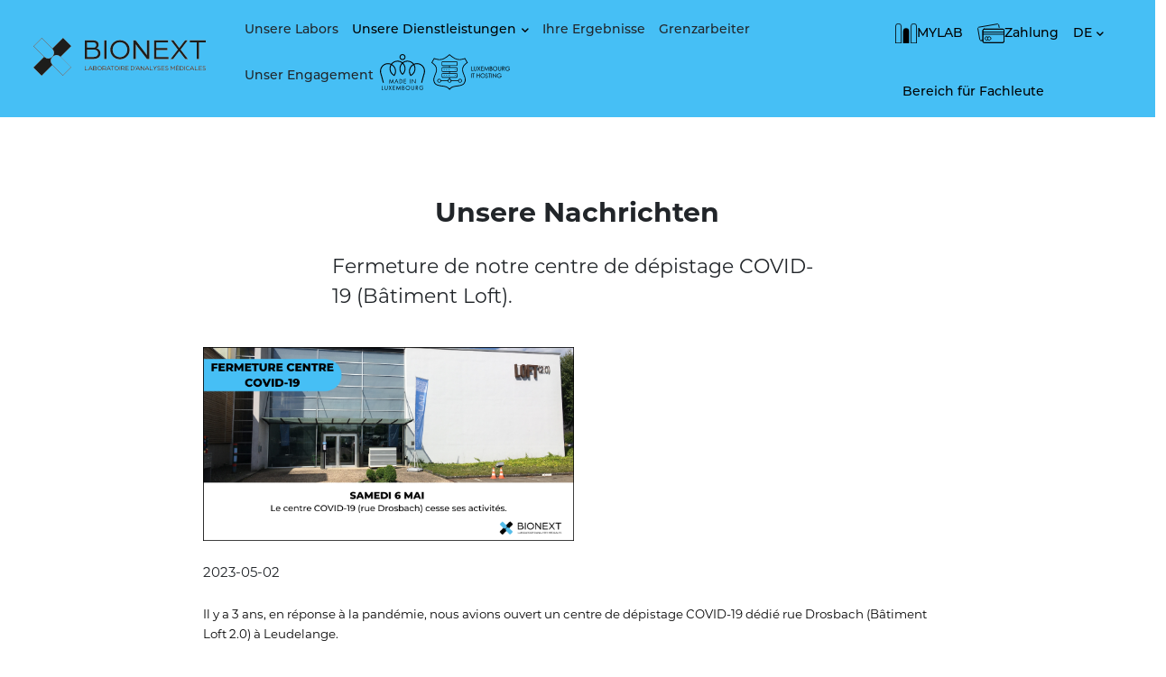

--- FILE ---
content_type: text/html; charset=UTF-8
request_url: https://www.bionext.lu/de/node/65597
body_size: 23432
content:

       <!DOCTYPE html>
<html lang="de" dir="ltr" prefix="content: http://purl.org/rss/1.0/modules/content/  dc: http://purl.org/dc/terms/  foaf: http://xmlns.com/foaf/0.1/  og: http://ogp.me/ns#  rdfs: http://www.w3.org/2000/01/rdf-schema#  schema: http://schema.org/  sioc: http://rdfs.org/sioc/ns#  sioct: http://rdfs.org/sioc/types#  skos: http://www.w3.org/2004/02/skos/core#  xsd: http://www.w3.org/2001/XMLSchema# " class="h-100">
  <head>
    <meta charset="utf-8" />
<meta name="description" content="Il y a 3 ans, en réponse à la pandémie, nous avions" />
<meta name="geo.placename" content="Luxembourg" />
<meta name="geo.region" content="LU" />
<link rel="canonical" href="http://www.bionext.lu/fr/a-propos/actualite/fermeture-de-notre-centre-de-depistage-covid-19-batiment-loft" />
<meta name="robots" content="index, follow, max-image-preview:standard" />
<meta property="og:image:url" content="https://www.bionext.lu/themes/custom/bionext/public/images/BIONEXT_couleur.png" />
<meta property="og:country_name" content="Luxembourg" />
<meta property="og:email" content="info@bionext.lu" />
<meta property="og:phone_number" content="+35227321" />
<meta name="Generator" content="Drupal 10 (https://www.drupal.org)" />
<meta name="MobileOptimized" content="width" />
<meta name="HandheldFriendly" content="true" />
<meta name="viewport" content="width=device-width, initial-scale=1.0" />
<link rel="alternate" hreflang="fr" href="http://www.bionext.lu/fr/a-propos/actualite/fermeture-de-notre-centre-de-depistage-covid-19-batiment-loft" />
<link rel="alternate" hreflang="en" href="http://www.bionext.lu/en/node/65597" />
<link rel="alternate" hreflang="de" href="http://www.bionext.lu/de/node/65597" />
<link rel="alternate" hreflang="pt-pt" href="http://www.bionext.lu/pt/node/65597" />

    <title>Fermeture de notre centre de dépistage COVID-19 (Bâtiment Loft). | BIONEXT</title>
    <style id="critical-css">@charset "UTF-8";.h1,.h3,h2,h3,h5{margin-top:0;margin-bottom:.5rem;font-weight:500;line-height:1.2}.card-title{margin-bottom:.5rem}@font-face{font-family:montserrat;src:url("https://use.typekit.net/af/32b0e4/00000000000000007735a185/30/l?primer=7cdcb44be4a7db8877ffa5c0007b8dd865b3bbc383831fe2ea177f62257a9191&fvd=n4&v=3") format("woff2"),url("https://use.typekit.net/af/32b0e4/00000000000000007735a185/30/d?primer=7cdcb44be4a7db8877ffa5c0007b8dd865b3bbc383831fe2ea177f62257a9191&fvd=n4&v=3") format("woff"),url("https://use.typekit.net/af/32b0e4/00000000000000007735a185/30/a?primer=7cdcb44be4a7db8877ffa5c0007b8dd865b3bbc383831fe2ea177f62257a9191&fvd=n4&v=3") format("opentype");font-display:auto;font-style:normal;font-weight:400;font-stretch:normal}@font-face{font-family:montserrat;src:url("https://use.typekit.net/af/c4a610/00000000000000007735a18b/30/l?primer=7cdcb44be4a7db8877ffa5c0007b8dd865b3bbc383831fe2ea177f62257a9191&fvd=n3&v=3") format("woff2"),url("https://use.typekit.net/af/c4a610/00000000000000007735a18b/30/d?primer=7cdcb44be4a7db8877ffa5c0007b8dd865b3bbc383831fe2ea177f62257a9191&fvd=n3&v=3") format("woff"),url("https://use.typekit.net/af/c4a610/00000000000000007735a18b/30/a?primer=7cdcb44be4a7db8877ffa5c0007b8dd865b3bbc383831fe2ea177f62257a9191&fvd=n3&v=3") format("opentype");font-display:auto;font-style:normal;font-weight:300;font-stretch:normal}@font-face{font-family:montserrat;src:url("https://use.typekit.net/af/6f175d/00000000000000007735a18f/30/l?primer=7cdcb44be4a7db8877ffa5c0007b8dd865b3bbc383831fe2ea177f62257a9191&fvd=n5&v=3") format("woff2"),url("https://use.typekit.net/af/6f175d/00000000000000007735a18f/30/d?primer=7cdcb44be4a7db8877ffa5c0007b8dd865b3bbc383831fe2ea177f62257a9191&fvd=n5&v=3") format("woff"),url("https://use.typekit.net/af/6f175d/00000000000000007735a18f/30/a?primer=7cdcb44be4a7db8877ffa5c0007b8dd865b3bbc383831fe2ea177f62257a9191&fvd=n5&v=3") format("opentype");font-display:auto;font-style:normal;font-weight:500;font-stretch:normal}@font-face{font-family:montserrat;src:url("https://use.typekit.net/af/73dbad/00000000000000007735a197/30/l?primer=7cdcb44be4a7db8877ffa5c0007b8dd865b3bbc383831fe2ea177f62257a9191&fvd=n7&v=3") format("woff2"),url("https://use.typekit.net/af/73dbad/00000000000000007735a197/30/d?primer=7cdcb44be4a7db8877ffa5c0007b8dd865b3bbc383831fe2ea177f62257a9191&fvd=n7&v=3") format("woff"),url("https://use.typekit.net/af/73dbad/00000000000000007735a197/30/a?primer=7cdcb44be4a7db8877ffa5c0007b8dd865b3bbc383831fe2ea177f62257a9191&fvd=n7&v=3") format("opentype");font-display:auto;font-style:normal;font-weight:700;font-stretch:normal}@font-face{font-family:"Font Awesome 5 Free";font-style:normal;font-weight:400;src:url(https://use.fontawesome.com/releases/v5.1.0/webfonts/fa-regular-400.eot);src:url(https://use.fontawesome.com/releases/v5.1.0/webfonts/fa-regular-400.eot?#iefix) format("embedded-opentype"),url(https://use.fontawesome.com/releases/v5.1.0/webfonts/fa-regular-400.woff2) format("woff2"),url(https://use.fontawesome.com/releases/v5.1.0/webfonts/fa-regular-400.woff) format("woff"),url(https://use.fontawesome.com/releases/v5.1.0/webfonts/fa-regular-400.ttf) format("truetype"),url(https://use.fontawesome.com/releases/v5.1.0/webfonts/fa-regular-400.svg#fontawesome) format("svg")}@font-face{font-family:"Font Awesome 5 Free";font-style:normal;font-weight:900;src:url(https://use.fontawesome.com/releases/v5.1.0/webfonts/fa-solid-900.eot);src:url(https://use.fontawesome.com/releases/v5.1.0/webfonts/fa-solid-900.eot?#iefix) format("embedded-opentype"),url(https://use.fontawesome.com/releases/v5.1.0/webfonts/fa-solid-900.woff2) format("woff2"),url(https://use.fontawesome.com/releases/v5.1.0/webfonts/fa-solid-900.woff) format("woff"),url(https://use.fontawesome.com/releases/v5.1.0/webfonts/fa-solid-900.ttf) format("truetype"),url(https://use.fontawesome.com/releases/v5.1.0/webfonts/fa-solid-900.svg#fontawesome) format("svg")}.h1,.h3,h2,h3,h5{margin-top:0;margin-bottom:.5rem;font-weight:500;line-height:1.2;color:var(--bs-heading-color)}h2{font-size:calc(1.325rem + .9vw)}.h3,h3{font-size:calc(1.3rem + .6vw)}.card-title{margin-bottom:var(--bs-card-title-spacer-y);color:var(--bs-card-title-color)}.d-block{display:block!important}.align-self-center{align-self:center!important}.py-0{padding-top:0!important;padding-bottom:0!important}@media (max-width:767.98px){.benefits-content{text-align:center}}@media (max-width:450px){.benefits-card{padding:0}.accueil-res{padding:1rem!important;display:none}.accueil-res p{font-size:12px!important}.accueil-res img{height:6vh!important}.bloc-principal-image{margin-top:-295px!important}.col-12,.view{text-align:center;padding:0}.benefits-card{padding-left:10px;padding-right:10px}.logo-madeInLux{justify-content:center!important}.view-bloc-header-accueil-patients .container{margin-top:0!important}}.h3,h3{font-size:22px;font-weight:600}.h1,.h3,h2,h3,h5{font-weight:700;padding-left:0!important}h2{font-size:18px}h2{font-size:22px;line-height:33px;margin:20px auto}.section{padding-block:var(--section-padding)}.grid-list{display:grid;gap:25px}.has-after,.has-before{position:relative;z-index:1}.has-after::after,.has-before::before{content:"";position:absolute}.list-element{list-style:none}.section-text{font-size:1.8rem}.benefits .container{margin-top:5vh;margin-bottom:5vh}.benefits .section-text{text-align:center;margin-block:8px 25px}.benefits-card .card-icon{padding:10px}.card-text{font-size:.9rem}.hidden{display:none}.visually-hidden{position:absolute!important;overflow:hidden;clip:rect(1px,1px,1px,1px);width:1px;height:1px;word-wrap:normal}.action-button,.action-button-option{right:20px;width:50px;height:50px;background-color:#46bff5;border-radius:50%;display:flex;justify-content:center;align-items:center;color:#fff}.action-button{font-size:2rem}.rotate-45{transform:rotate(45deg)}.action-button-img{margin:0 10px}.action-button-option{margin-bottom:10px}.action-button-option .whenHover{display:none;padding:0 10px;color:hsl(0,0,0,0%)}.floating-action-button,.floating-action-buttons{position:fixed;right:20px;z-index:50}.floating-action-button{bottom:20px}.floating-action-buttons{bottom:70px;display:flex;flex-direction:column;justify-content:end;align-items:end}.floating-action-buttons{gap:15px;bottom:10px;display:flex;flex-direction:row;justify-content:end;align-items:end;right:80px}@keyframes scale-in-ver-bottom{0%{-webkit-transform:scaleY(0);transform:scaleY(0);-webkit-transform-origin:0% 100%;transform-origin:0% 100%;opacity:1}100%{-webkit-transform:scaleY(1);transform:scaleY(1);-webkit-transform-origin:0% 100%;transform-origin:0% 100%;opacity:1}}.scale-in-ver-bottom{-webkit-animation:.1s cubic-bezier(.25,.46,.45,.94) both scale-in-ver-bottom;animation:.1s cubic-bezier(.25,.46,.45,.94) both scale-in-ver-bottom}@keyframes scale-in-left{0%{-webkit-transform:scale(0);transform:scale(0);-webkit-transform-origin:0% 50%;transform-origin:0% 50%;opacity:1}100%{-webkit-transform:scale(1);transform:scale(1);-webkit-transform-origin:0% 50%;transform-origin:0% 50%;opacity:1}}.scale-in-left{-webkit-animation:.2s cubic-bezier(.25,.46,.45,.94) both scale-in-left;animation:.2s cubic-bezier(.25,.46,.45,.94) both scale-in-left}html{line-height:1.15;-webkit-text-size-adjust:100%}body{margin:0}main{display:block}hr{box-sizing:content-box;height:0;overflow:visible}a{background-color:transparent}img{border-style:none}button,input{font-family:inherit;font-size:100%;line-height:1.15;margin:0}button,input{overflow:visible}[type=button]::-moz-focus-inner,button::-moz-focus-inner{border-style:none;padding:0}[type=button]:-moz-focusring,button:-moz-focusring{outline:ButtonText dotted 1px}::-webkit-file-upload-button{-webkit-appearance:button;font:inherit}:root{--bs-blue:#0d6efd;--bs-indigo:#6610f2;--bs-purple:#6f42c1;--bs-pink:#d63384;--bs-red:#dc3545;--bs-orange:#fd7e14;--bs-yellow:#ffc107;--bs-green:#198754;--bs-teal:#20c997;--bs-cyan:#0dcaf0;--bs-white:#fff;--bs-gray:#6c757d;--bs-gray-dark:#343a40;--bs-primary:#0d6efd;--bs-secondary:#6c757d;--bs-success:#198754;--bs-info:#0dcaf0;--bs-warning:#ffc107;--bs-danger:#dc3545;--bs-light:#f8f9fa;--bs-dark:#212529;--bs-font-sans-serif:system-ui,-apple-system,"Segoe UI",Roboto,"Helvetica Neue",Arial,"Noto Sans","Liberation Sans",sans-serif,"Apple Color Emoji","Segoe UI Emoji","Segoe UI Symbol","Noto Color Emoji";--bs-font-monospace:SFMono-Regular,Menlo,Monaco,Consolas,"Liberation Mono","Courier New",monospace;--bs-gradient:linear-gradient(180deg, rgba(255, 255, 255, 0.15), rgba(255, 255, 255, 0))}body{margin:0;font-family:var(--bs-font-sans-serif);font-size:1rem;font-weight:400;line-height:1.5;color:#212529;background-color:#fff;-webkit-text-size-adjust:100%}hr{margin:1rem 0;color:inherit;background-color:currentColor;border:0;opacity:.25}hr:not([size]){height:1px}.h1,h3,h5{margin-top:0;margin-bottom:.5rem;font-weight:500;line-height:1.2}a{color:#0d6efd;text-decoration:underline}::file-selector-button{font:inherit}::-webkit-file-upload-button{font:inherit;-webkit-appearance:button}.container,.container-fluid{width:100%;padding-right:var(--bs-gutter-x,.75rem);padding-left:var(--bs-gutter-x,.75rem);margin-right:auto;margin-left:auto}.row{--bs-gutter-x:1.5rem;--bs-gutter-y:0;display:flex;flex-wrap:wrap;margin-top:calc(var(--bs-gutter-y) * -1);margin-right:calc(var(--bs-gutter-x) * -.5);margin-left:calc(var(--bs-gutter-x) * -.5)}@media (min-width:768px){.col-md{flex:1 0 0%}.col-md-auto{flex:0 0 auto;width:auto}.col-md-3{flex:0 0 auto;width:25%}.col-md-9{flex:0 0 auto;width:75%}.col-md-12{flex:0 0 auto;width:100%}}.btn{display:inline-block;font-weight:400;line-height:1.5;color:#212529;text-align:center;text-decoration:none;vertical-align:middle;background-color:transparent;border:1px solid transparent;padding:.375rem .75rem;font-size:1rem;border-radius:.25rem}.dropdown-menu{position:absolute;z-index:1000;display:none;min-width:10rem;padding:.5rem 0;margin:0;font-size:1rem;color:#212529;text-align:left;list-style:none;background-color:#fff;background-clip:padding-box;border:1px solid rgba(0,0,0,.15);border-radius:.25rem}.dropdown-item{display:block;width:100%;padding:.25rem 1rem;clear:both;font-weight:400;color:#212529;text-align:inherit;text-decoration:none;white-space:nowrap;background-color:transparent;border:0}.nav{display:flex;flex-wrap:wrap;padding-left:0;margin-bottom:0;list-style:none}.nav-link{display:block;padding:.5rem 1rem;color:#0d6efd;text-decoration:none}.navbar{position:relative;display:flex;flex-wrap:wrap;align-items:center;justify-content:space-between;padding-top:.5rem;padding-bottom:.5rem}.navbar-brand{padding-top:.3125rem;padding-bottom:.3125rem;margin-right:1rem;font-size:1.25rem;text-decoration:none;white-space:nowrap}.navbar-nav{display:flex;flex-direction:column;padding-left:0;margin-bottom:0;list-style:none}.navbar-nav .nav-link{padding-right:0;padding-left:0}.navbar-toggler{padding:.25rem .75rem;font-size:1.25rem;line-height:1;background-color:transparent;border:1px solid transparent;border-radius:.25rem}.navbar-toggler-icon{display:inline-block;width:1.5em;height:1.5em;vertical-align:middle;background-repeat:no-repeat;background-position:center;background-size:100%}@media (min-width:992px){.navbar-expand-lg{flex-wrap:nowrap;justify-content:flex-start}.navbar-expand-lg .navbar-nav{flex-direction:row}.navbar-expand-lg .navbar-nav .dropdown-menu{position:absolute}.navbar-expand-lg .navbar-nav .nav-link{padding-right:.5rem;padding-left:.5rem}.navbar-expand-lg .navbar-collapse{display:flex!important;flex-basis:auto}.navbar-expand-lg .navbar-toggler{display:none}}.navbar-light .navbar-brand{color:rgba(0,0,0,.9)}.navbar-light .navbar-nav .nav-link{color:rgba(0,0,0,.55)}.navbar-light .navbar-toggler{color:rgba(0,0,0,.55);border-color:rgba(0,0,0,.1)}.navbar-light .navbar-toggler-icon{background-image:url("data:image/svg+xml,%3csvg xmlns='http://www.w3.org/2000/svg' viewBox='0 0 30 30'%3e%3cpath stroke='rgba%280, 0, 0, 0.55%29' stroke-linecap='round' stroke-miterlimit='10' stroke-width='2' d='M4 7h22M4 15h22M4 23h22'/%3e%3c/svg%3e")}.btn-close{box-sizing:content-box;width:1em;height:1em;padding:.25em;color:#000;background:url("data:image/svg+xml,%3csvg xmlns='http://www.w3.org/2000/svg' viewBox='0 0 16 16' fill='%23000'%3e%3cpath d='M.293.293a1 1 0 011.414 0L8 6.586 14.293.293a1 1 0 111.414 1.414L9.414 8l6.293 6.293a1 1 0 01-1.414 1.414L8 9.414l-6.293 6.293a1 1 0 01-1.414-1.414L6.586 8 .293 1.707a1 1 0 010-1.414z'/%3e%3c/svg%3e") center/1em auto no-repeat;border:0;border-radius:.25rem;opacity:.5}.modal{position:fixed;top:0;left:0;z-index:1060;display:none;width:100%;height:100%;overflow-x:hidden;overflow-y:auto;outline:0}.modal-dialog{position:relative;width:auto;margin:.5rem}.modal-content{position:relative;display:flex;flex-direction:column;width:100%;background-color:#fff;background-clip:padding-box;border:1px solid rgba(0,0,0,.2);border-radius:.3rem;outline:0}.modal-header{display:flex;flex-shrink:0;align-items:center;justify-content:space-between;padding:1rem;border-bottom:1px solid #dee2e6;border-top-left-radius:calc(.3rem - 1px);border-top-right-radius:calc(.3rem - 1px)}.modal-header .btn-close{padding:.5rem;margin:-.5rem -.5rem -.5rem auto}.modal-title{margin-bottom:0;line-height:1.5}.modal-body{position:relative;flex:1 1 auto;padding:1rem}@media (min-width:576px){.modal-dialog{max-width:500px;margin:1.75rem auto}}.visually-hidden{position:absolute!important;width:1px!important;height:1px!important;padding:0!important;margin:-1px!important;overflow:hidden!important;clip:rect(0,0,0,0)!important;white-space:nowrap!important;border:0!important}:root{--bs-blue:#0d6efd;--bs-indigo:#6610f2;--bs-purple:#6f42c1;--bs-pink:#d63384;--bs-red:#dc3545;--bs-orange:#fd7e14;--bs-yellow:#ffc107;--bs-green:#198754;--bs-teal:#20c997;--bs-cyan:#0dcaf0;--bs-black:#000;--bs-white:#fff;--bs-gray:#6c757d;--bs-gray-dark:#343a40;--bs-gray-100:#f8f9fa;--bs-gray-200:#e9ecef;--bs-gray-300:#dee2e6;--bs-gray-400:#ced4da;--bs-gray-500:#adb5bd;--bs-gray-600:#6c757d;--bs-gray-700:#495057;--bs-gray-800:#343a40;--bs-gray-900:#212529;--bs-primary:#0d6efd;--bs-secondary:#6c757d;--bs-success:#198754;--bs-info:#0dcaf0;--bs-warning:#ffc107;--bs-danger:#dc3545;--bs-light:#f8f9fa;--bs-dark:#212529;--bs-primary-rgb:13,110,253;--bs-secondary-rgb:108,117,125;--bs-success-rgb:25,135,84;--bs-info-rgb:13,202,240;--bs-warning-rgb:255,193,7;--bs-danger-rgb:220,53,69;--bs-light-rgb:248,249,250;--bs-dark-rgb:33,37,41;--bs-primary-text-emphasis:#052c65;--bs-secondary-text-emphasis:#2b2f32;--bs-success-text-emphasis:#0a3622;--bs-info-text-emphasis:#055160;--bs-warning-text-emphasis:#664d03;--bs-danger-text-emphasis:#58151c;--bs-light-text-emphasis:#495057;--bs-dark-text-emphasis:#495057;--bs-primary-bg-subtle:#cfe2ff;--bs-secondary-bg-subtle:#e2e3e5;--bs-success-bg-subtle:#d1e7dd;--bs-info-bg-subtle:#cff4fc;--bs-warning-bg-subtle:#fff3cd;--bs-danger-bg-subtle:#f8d7da;--bs-light-bg-subtle:#fcfcfd;--bs-dark-bg-subtle:#ced4da;--bs-primary-border-subtle:#9ec5fe;--bs-secondary-border-subtle:#c4c8cb;--bs-success-border-subtle:#a3cfbb;--bs-info-border-subtle:#9eeaf9;--bs-warning-border-subtle:#ffe69c;--bs-danger-border-subtle:#f1aeb5;--bs-light-border-subtle:#e9ecef;--bs-dark-border-subtle:#adb5bd;--bs-white-rgb:255,255,255;--bs-black-rgb:0,0,0;--bs-font-sans-serif:system-ui,-apple-system,"Segoe UI",Roboto,"Helvetica Neue","Noto Sans","Liberation Sans",Arial,sans-serif,"Apple Color Emoji","Segoe UI Emoji","Segoe UI Symbol","Noto Color Emoji";--bs-font-monospace:SFMono-Regular,Menlo,Monaco,Consolas,"Liberation Mono","Courier New",monospace;--bs-gradient:linear-gradient(180deg, rgba(255, 255, 255, 0.15), rgba(255, 255, 255, 0));--bs-body-font-family:var(--bs-font-sans-serif);--bs-body-font-size:1rem;--bs-body-font-weight:400;--bs-body-line-height:1.5;--bs-body-color:#212529;--bs-body-color-rgb:33,37,41;--bs-body-bg:#fff;--bs-body-bg-rgb:255,255,255;--bs-emphasis-color:#000;--bs-emphasis-color-rgb:0,0,0;--bs-secondary-color:rgba(33, 37, 41, 0.75);--bs-secondary-color-rgb:33,37,41;--bs-secondary-bg:#e9ecef;--bs-secondary-bg-rgb:233,236,239;--bs-tertiary-color:rgba(33, 37, 41, 0.5);--bs-tertiary-color-rgb:33,37,41;--bs-tertiary-bg:#f8f9fa;--bs-tertiary-bg-rgb:248,249,250;--bs-heading-color:inherit;--bs-link-color:#0d6efd;--bs-link-color-rgb:13,110,253;--bs-link-decoration:underline;--bs-link-hover-color:#0a58ca;--bs-link-hover-color-rgb:10,88,202;--bs-code-color:#d63384;--bs-highlight-color:#212529;--bs-highlight-bg:#fff3cd;--bs-border-width:1px;--bs-border-style:solid;--bs-border-color:#dee2e6;--bs-border-color-translucent:rgba(0, 0, 0, 0.175);--bs-border-radius:0.375rem;--bs-border-radius-sm:0.25rem;--bs-border-radius-lg:0.5rem;--bs-border-radius-xl:1rem;--bs-border-radius-xxl:2rem;--bs-border-radius-2xl:var(--bs-border-radius-xxl);--bs-border-radius-pill:50rem;--bs-box-shadow:0 0.5rem 1rem rgba(0, 0, 0, 0.15);--bs-box-shadow-sm:0 0.125rem 0.25rem rgba(0, 0, 0, 0.075);--bs-box-shadow-lg:0 1rem 3rem rgba(0, 0, 0, 0.175);--bs-box-shadow-inset:inset 0 1px 2px rgba(0, 0, 0, 0.075);--bs-focus-ring-width:0.25rem;--bs-focus-ring-opacity:0.25;--bs-focus-ring-color:rgba(13, 110, 253, 0.25);--bs-form-valid-color:#198754;--bs-form-valid-border-color:#198754;--bs-form-invalid-color:#dc3545;--bs-form-invalid-border-color:#dc3545}*,::after,::before{box-sizing:border-box}@media (prefers-reduced-motion:no-preference){:root{scroll-behavior:smooth}}body{margin:0;font-family:var(--bs-body-font-family);font-size:var(--bs-body-font-size);font-weight:var(--bs-body-font-weight);line-height:var(--bs-body-line-height);color:var(--bs-body-color);text-align:var(--bs-body-text-align);background-color:var(--bs-body-bg);-webkit-text-size-adjust:100%}hr{margin:1rem 0;color:inherit;border:0;border-top:var(--bs-border-width) solid;opacity:.25}.h1,h3,h5{margin-top:0;margin-bottom:.5rem;font-weight:500;line-height:1.2;color:var(--bs-heading-color)}.h1{font-size:calc(1.375rem + 1.5vw)}h3{font-size:calc(1.3rem + .6vw)}@media (min-width:1200px){.h1{font-size:2.5rem}h3{font-size:1.75rem}}h5{font-size:1.25rem}p{margin-top:0;margin-bottom:1rem}ul{padding-left:2rem}ul{margin-top:0;margin-bottom:1rem}ul ul{margin-bottom:0}strong{font-weight:bolder}a{color:rgba(var(--bs-link-color-rgb),var(--bs-link-opacity,1));text-decoration:underline}a:not([href]):not([class]){color:inherit;text-decoration:none}img{vertical-align:middle}button{border-radius:0}button,input{margin:0;font-family:inherit;font-size:inherit;line-height:inherit}button{text-transform:none}[type=button],button{-webkit-appearance:button}::-moz-focus-inner{padding:0;border-style:none}::-webkit-datetime-edit-day-field,::-webkit-datetime-edit-fields-wrapper,::-webkit-datetime-edit-hour-field,::-webkit-datetime-edit-minute,::-webkit-datetime-edit-month-field,::-webkit-datetime-edit-text,::-webkit-datetime-edit-year-field{padding:0}::-webkit-inner-spin-button{height:auto}::-webkit-search-decoration{-webkit-appearance:none}::-webkit-color-swatch-wrapper{padding:0}::file-selector-button{font:inherit;-webkit-appearance:button}.img-fluid{max-width:100%;height:auto}.container,.container-fluid{--bs-gutter-x:1.5rem;--bs-gutter-y:0;width:100%;padding-right:calc(var(--bs-gutter-x) * .5);padding-left:calc(var(--bs-gutter-x) * .5);margin-right:auto;margin-left:auto}@media (min-width:576px){.container{max-width:540px}}@media (min-width:768px){.container{max-width:720px}}@media (min-width:992px){.container{max-width:960px}}@media (min-width:1200px){.container{max-width:1140px}}:root{--bs-breakpoint-xs:0;--bs-breakpoint-sm:576px;--bs-breakpoint-md:768px;--bs-breakpoint-lg:992px;--bs-breakpoint-xl:1200px;--bs-breakpoint-xxl:1400px}.row{--bs-gutter-x:1.5rem;--bs-gutter-y:0;display:flex;flex-wrap:wrap;margin-top:calc(-1 * var(--bs-gutter-y));margin-right:calc(-.5 * var(--bs-gutter-x));margin-left:calc(-.5 * var(--bs-gutter-x))}.row>*{flex-shrink:0;width:100%;max-width:100%;padding-right:calc(var(--bs-gutter-x) * .5);padding-left:calc(var(--bs-gutter-x) * .5);margin-top:var(--bs-gutter-y)}.col{flex:1 0 0%}.col-6{flex:0 0 auto;width:50%}.col-10{flex:0 0 auto;width:83.33333333%}.col-12{flex:0 0 auto;width:100%}.g-0{--bs-gutter-x:0}.g-0{--bs-gutter-y:0}@media (min-width:576px){.col-sm-3{flex:0 0 auto;width:25%}.col-sm-12{flex:0 0 auto;width:100%}}@media (min-width:768px){.col-md{flex:1 0 0%}.col-md-auto{flex:0 0 auto;width:auto}.col-md-3{flex:0 0 auto;width:25%}.col-md-9{flex:0 0 auto;width:75%}.col-md-12{flex:0 0 auto;width:100%}}@media (min-width:1200px){.col-xl-3{flex:0 0 auto;width:25%}}.btn{--bs-btn-padding-x:0.75rem;--bs-btn-padding-y:0.375rem;--bs-btn-font-size:1rem;--bs-btn-font-weight:400;--bs-btn-line-height:1.5;--bs-btn-color:var(--bs-body-color);--bs-btn-bg:transparent;--bs-btn-border-width:var(--bs-border-width);--bs-btn-border-color:transparent;--bs-btn-border-radius:var(--bs-border-radius);--bs-btn-hover-border-color:transparent;--bs-btn-box-shadow:inset 0 1px 0 rgba(255, 255, 255, 0.15),0 1px 1px rgba(0, 0, 0, 0.075);--bs-btn-disabled-opacity:0.65;--bs-btn-focus-box-shadow:0 0 0 0.25rem rgba(var(--bs-btn-focus-shadow-rgb), .5);display:inline-block;padding:var(--bs-btn-padding-y) var(--bs-btn-padding-x);font-family:var(--bs-btn-font-family);font-size:var(--bs-btn-font-size);font-weight:var(--bs-btn-font-weight);line-height:var(--bs-btn-line-height);color:var(--bs-btn-color);text-align:center;text-decoration:none;vertical-align:middle;border:var(--bs-btn-border-width) solid var(--bs-btn-border-color);border-radius:var(--bs-btn-border-radius);background-color:var(--bs-btn-bg)}.fade:not(.show){opacity:0}.collapse:not(.show){display:none}.dropdown{position:relative}.dropdown-toggle{white-space:nowrap}.dropdown-toggle::after{display:inline-block;margin-left:.255em;vertical-align:.255em;content:"";border-top:.3em solid;border-right:.3em solid transparent;border-bottom:0;border-left:.3em solid transparent}.dropdown-menu{--bs-dropdown-zindex:1000;--bs-dropdown-min-width:10rem;--bs-dropdown-padding-x:0;--bs-dropdown-padding-y:0.5rem;--bs-dropdown-spacer:0.125rem;--bs-dropdown-font-size:1rem;--bs-dropdown-color:var(--bs-body-color);--bs-dropdown-bg:var(--bs-body-bg);--bs-dropdown-border-color:var(--bs-border-color-translucent);--bs-dropdown-border-radius:var(--bs-border-radius);--bs-dropdown-border-width:var(--bs-border-width);--bs-dropdown-inner-border-radius:calc(var(--bs-border-radius) - var(--bs-border-width));--bs-dropdown-divider-bg:var(--bs-border-color-translucent);--bs-dropdown-divider-margin-y:0.5rem;--bs-dropdown-box-shadow:var(--bs-box-shadow);--bs-dropdown-link-color:var(--bs-body-color);--bs-dropdown-link-hover-color:var(--bs-body-color);--bs-dropdown-link-hover-bg:var(--bs-tertiary-bg);--bs-dropdown-link-active-color:#fff;--bs-dropdown-link-active-bg:#0d6efd;--bs-dropdown-link-disabled-color:var(--bs-tertiary-color);--bs-dropdown-item-padding-x:1rem;--bs-dropdown-item-padding-y:0.25rem;--bs-dropdown-header-color:#6c757d;--bs-dropdown-header-padding-x:1rem;--bs-dropdown-header-padding-y:0.5rem;position:absolute;z-index:var(--bs-dropdown-zindex);display:none;min-width:var(--bs-dropdown-min-width);padding:var(--bs-dropdown-padding-y) var(--bs-dropdown-padding-x);margin:0;font-size:var(--bs-dropdown-font-size);color:var(--bs-dropdown-color);text-align:left;list-style:none;background-color:var(--bs-dropdown-bg);background-clip:padding-box;border:var(--bs-dropdown-border-width) solid var(--bs-dropdown-border-color);border-radius:var(--bs-dropdown-border-radius)}.dropdown-item{display:block;width:100%;padding:var(--bs-dropdown-item-padding-y) var(--bs-dropdown-item-padding-x);clear:both;font-weight:400;color:var(--bs-dropdown-link-color);text-align:inherit;text-decoration:none;white-space:nowrap;background-color:transparent;border:0;border-radius:var(--bs-dropdown-item-border-radius,0)}.nav{--bs-nav-link-padding-x:1rem;--bs-nav-link-padding-y:0.5rem;--bs-nav-link-color:var(--bs-link-color);--bs-nav-link-hover-color:var(--bs-link-hover-color);--bs-nav-link-disabled-color:var(--bs-secondary-color);display:flex;flex-wrap:wrap;padding-left:0;margin-bottom:0;list-style:none}.nav-link{display:block;padding:var(--bs-nav-link-padding-y) var(--bs-nav-link-padding-x);font-size:var(--bs-nav-link-font-size);font-weight:var(--bs-nav-link-font-weight);color:var(--bs-nav-link-color);text-decoration:none;background:0 0;border:0}.navbar{--bs-navbar-padding-x:0;--bs-navbar-padding-y:0.5rem;--bs-navbar-color:rgba(var(--bs-emphasis-color-rgb), 0.65);--bs-navbar-hover-color:rgba(var(--bs-emphasis-color-rgb), 0.8);--bs-navbar-disabled-color:rgba(var(--bs-emphasis-color-rgb), 0.3);--bs-navbar-active-color:rgba(var(--bs-emphasis-color-rgb), 1);--bs-navbar-brand-padding-y:0.3125rem;--bs-navbar-brand-margin-end:1rem;--bs-navbar-brand-font-size:1.25rem;--bs-navbar-brand-color:rgba(var(--bs-emphasis-color-rgb), 1);--bs-navbar-brand-hover-color:rgba(var(--bs-emphasis-color-rgb), 1);--bs-navbar-nav-link-padding-x:0.5rem;--bs-navbar-toggler-padding-y:0.25rem;--bs-navbar-toggler-padding-x:0.75rem;--bs-navbar-toggler-font-size:1.25rem;--bs-navbar-toggler-icon-bg:url("data:image/svg+xml,%3csvg xmlns='http://www.w3.org/2000/svg' viewBox='0 0 30 30'%3e%3cpath stroke='rgba%2833, 37, 41, 0.75%29' stroke-linecap='round' stroke-miterlimit='10' stroke-width='2' d='M4 7h22M4 15h22M4 23h22'/%3e%3c/svg%3e");--bs-navbar-toggler-border-color:rgba(var(--bs-emphasis-color-rgb), 0.15);--bs-navbar-toggler-border-radius:var(--bs-border-radius);--bs-navbar-toggler-focus-width:0.25rem;position:relative;display:flex;flex-wrap:wrap;align-items:center;justify-content:space-between;padding:var(--bs-navbar-padding-y) var(--bs-navbar-padding-x)}.navbar>.container-fluid{display:flex;flex-wrap:inherit;align-items:center;justify-content:space-between}.navbar-brand{padding-top:var(--bs-navbar-brand-padding-y);padding-bottom:var(--bs-navbar-brand-padding-y);margin-right:var(--bs-navbar-brand-margin-end);font-size:var(--bs-navbar-brand-font-size);color:var(--bs-navbar-brand-color);text-decoration:none;white-space:nowrap}.navbar-nav{--bs-nav-link-padding-x:0;--bs-nav-link-padding-y:0.5rem;--bs-nav-link-color:var(--bs-navbar-color);--bs-nav-link-hover-color:var(--bs-navbar-hover-color);--bs-nav-link-disabled-color:var(--bs-navbar-disabled-color);display:flex;flex-direction:column;padding-left:0;margin-bottom:0;list-style:none}.navbar-nav .dropdown-menu{position:static}.navbar-collapse{flex-basis:100%;flex-grow:1;align-items:center}.navbar-toggler{padding:var(--bs-navbar-toggler-padding-y) var(--bs-navbar-toggler-padding-x);font-size:var(--bs-navbar-toggler-font-size);line-height:1;color:var(--bs-navbar-color);background-color:transparent;border:var(--bs-border-width) solid var(--bs-navbar-toggler-border-color);border-radius:var(--bs-navbar-toggler-border-radius)}.navbar-toggler-icon{display:inline-block;width:1.5em;height:1.5em;vertical-align:middle;background-image:var(--bs-navbar-toggler-icon-bg);background-repeat:no-repeat;background-position:center;background-size:100%}@media (min-width:992px){.navbar-expand-lg{flex-wrap:nowrap;justify-content:flex-start}.navbar-expand-lg .navbar-nav{flex-direction:row}.navbar-expand-lg .navbar-nav .dropdown-menu{position:absolute}.navbar-expand-lg .navbar-nav .nav-link{padding-right:var(--bs-navbar-nav-link-padding-x);padding-left:var(--bs-navbar-nav-link-padding-x)}.navbar-expand-lg .navbar-collapse{display:flex!important;flex-basis:auto}.navbar-expand-lg .navbar-toggler{display:none}}.btn-close{--bs-btn-close-color:#000;--bs-btn-close-bg:url("data:image/svg+xml,%3csvg xmlns='http://www.w3.org/2000/svg' viewBox='0 0 16 16' fill='%23000'%3e%3cpath d='M.293.293a1 1 0 0 1 1.414 0L8 6.586 14.293.293a1 1 0 1 1 1.414 1.414L9.414 8l6.293 6.293a1 1 0 0 1-1.414 1.414L8 9.414l-6.293 6.293a1 1 0 0 1-1.414-1.414L6.586 8 .293 1.707a1 1 0 0 1 0-1.414z'/%3e%3c/svg%3e");--bs-btn-close-opacity:0.5;--bs-btn-close-hover-opacity:0.75;--bs-btn-close-focus-shadow:0 0 0 0.25rem rgba(13, 110, 253, 0.25);--bs-btn-close-focus-opacity:1;--bs-btn-close-disabled-opacity:0.25;--bs-btn-close-white-filter:invert(1) grayscale(100%) brightness(200%);box-sizing:content-box;width:1em;height:1em;padding:.25em;color:var(--bs-btn-close-color);background:transparent var(--bs-btn-close-bg) center/1em auto no-repeat;border:0;border-radius:.375rem;opacity:var(--bs-btn-close-opacity)}.modal{--bs-modal-zindex:1055;--bs-modal-width:500px;--bs-modal-padding:1rem;--bs-modal-margin:0.5rem;--bs-modal-bg:var(--bs-body-bg);--bs-modal-border-color:var(--bs-border-color-translucent);--bs-modal-border-width:var(--bs-border-width);--bs-modal-border-radius:var(--bs-border-radius-lg);--bs-modal-box-shadow:var(--bs-box-shadow-sm);--bs-modal-inner-border-radius:calc(var(--bs-border-radius-lg) - (var(--bs-border-width)));--bs-modal-header-padding-x:1rem;--bs-modal-header-padding-y:1rem;--bs-modal-header-padding:1rem 1rem;--bs-modal-header-border-color:var(--bs-border-color);--bs-modal-header-border-width:var(--bs-border-width);--bs-modal-title-line-height:1.5;--bs-modal-footer-gap:0.5rem;--bs-modal-footer-border-color:var(--bs-border-color);--bs-modal-footer-border-width:var(--bs-border-width);position:fixed;top:0;left:0;z-index:var(--bs-modal-zindex);display:none;width:100%;height:100%;overflow-x:hidden;overflow-y:auto;outline:0}.modal-dialog{position:relative;width:auto;margin:var(--bs-modal-margin)}.modal.fade .modal-dialog{transform:translate(0,-50px)}.modal-content{position:relative;display:flex;flex-direction:column;width:100%;color:var(--bs-modal-color);background-color:var(--bs-modal-bg);background-clip:padding-box;border:var(--bs-modal-border-width) solid var(--bs-modal-border-color);border-radius:var(--bs-modal-border-radius);outline:0}.modal-header{display:flex;flex-shrink:0;align-items:center;padding:var(--bs-modal-header-padding);border-bottom:var(--bs-modal-header-border-width) solid var(--bs-modal-header-border-color);border-top-left-radius:var(--bs-modal-inner-border-radius);border-top-right-radius:var(--bs-modal-inner-border-radius)}.modal-header .btn-close{padding:calc(var(--bs-modal-header-padding-y) * .5) calc(var(--bs-modal-header-padding-x) * .5);margin:calc(-.5 * var(--bs-modal-header-padding-y)) calc(-.5 * var(--bs-modal-header-padding-x)) calc(-.5 * var(--bs-modal-header-padding-y)) auto}.modal-title{margin-bottom:0;line-height:var(--bs-modal-title-line-height)}.modal-body{position:relative;flex:1 1 auto;padding:var(--bs-modal-padding)}@media (min-width:576px){.modal{--bs-modal-margin:1.75rem;--bs-modal-box-shadow:var(--bs-box-shadow)}.modal-dialog{max-width:var(--bs-modal-width);margin-right:auto;margin-left:auto}}.visually-hidden{width:1px!important;height:1px!important;padding:0!important;margin:-1px!important;overflow:hidden!important;clip:rect(0,0,0,0)!important;white-space:nowrap!important;border:0!important}.visually-hidden:not(caption){position:absolute!important}.d-inline-block{display:inline-block!important}.d-flex{display:flex!important}.d-none{display:none!important}.position-relative{position:relative!important}.w-100{width:100%!important}.h-100{height:100%!important}.flex-column{flex-direction:column!important}.flex-wrap{flex-wrap:wrap!important}.flex-nowrap{flex-wrap:nowrap!important}.justify-content-center{justify-content:center!important}.justify-content-between{justify-content:space-between!important}.align-items-start{align-items:flex-start!important}.align-items-center{align-items:center!important}.order-1{order:1!important}.m-auto{margin:auto!important}.mx-5{margin-right:3rem!important;margin-left:3rem!important}.mx-auto{margin-right:auto!important;margin-left:auto!important}.mt-3{margin-top:1rem!important}.mb-1{margin-bottom:.25rem!important}.mb-2{margin-bottom:.5rem!important}.mb-3{margin-bottom:1rem!important}.mb-auto{margin-bottom:auto!important}.ms-3{margin-left:1rem!important}.ms-auto{margin-left:auto!important}.p-2{padding:.5rem!important}.p-3{padding:1rem!important}.px-0{padding-right:0!important;padding-left:0!important}.px-2{padding-right:.5rem!important;padding-left:.5rem!important}.px-3{padding-right:1rem!important;padding-left:1rem!important}.px-4{padding-right:1.5rem!important;padding-left:1.5rem!important}.py-2{padding-top:.5rem!important;padding-bottom:.5rem!important}.py-3{padding-top:1rem!important;padding-bottom:1rem!important}.py-4{padding-top:1.5rem!important;padding-bottom:1.5rem!important}.pt-0{padding-top:0!important}.pt-2{padding-top:.5rem!important}.pt-3{padding-top:1rem!important}.pt-5{padding-top:3rem!important}.pe-0{padding-right:0!important}.pb-2{padding-bottom:.5rem!important}.text-start{text-align:left!important}.text-end{text-align:right!important}.text-center{text-align:center!important}.text-nowrap{white-space:nowrap!important}@media (min-width:576px){.p-sm-5{padding:3rem!important}.pe-sm-4{padding-right:1.5rem!important}.pe-sm-5{padding-right:3rem!important}.ps-sm-5{padding-left:3rem!important}}@media (min-width:768px){.d-md-block{display:block!important}.d-md-flex{display:flex!important}.ms-md-5{margin-left:3rem!important}.pt-md-0{padding-top:0!important}.pt-md-3{padding-top:1rem!important}.pe-md-0{padding-right:0!important}.ps-md-0{padding-left:0!important}.ps-md-2{padding-left:.5rem!important}.ps-md-5{padding-left:3rem!important}.view-bloc-header-accueil-patients .view-content img.img-fluid{max-height:100vh}}@media (min-width:992px){.d-lg-block{display:block!important}.d-lg-none{display:none!important}.order-lg-2{order:2!important}.m-lg-0{margin:0!important}.mt-lg-0{margin-top:0!important}}@media (min-width:1200px){.ms-xl-0{margin-left:0!important}}.btn{margin:0 .5rem}.btn:first-child{margin-left:0}.btn:last-child{margin-right:0}.navbar-nav .nav-link{padding-left:.5rem;padding-right:.5rem}.navbar-nav .nav-link.dropdown-toggle{display:flex;justify-content:space-between;align-items:center}.navbar-brand{white-space:unset}.navbar-brand img{height:36px;margin:0 1rem 0 0;width:auto}.region-content{padding:0 .5rem}body,html{font-family:Montserrat,sans-serif;font-style:normal;font-weight:400;font-size:16px}body,html{overflow-x:hidden!important}body{overflow-y:hidden}.region-content{padding:0!important}.container,.container-fluid{--bs-gutter-x:0rem}#block-bionext-selecteurdelangue-2{top:-99999px;left:-99999px;position:absolute}.language-mobile-block{position:absolute;left:0}@media (min-width:992px){.navbar-brand img{height:60px}.resp-accueil{display:none}}a{text-decoration:none}:root{--line-border-fill:#46bff5;--line-border-empty:#e0e0e0}a.btn::after{width:0!important}.neutre-3{background-color:#e6e6e6}.resp-accueil{max-width:400px}.fs-12{font-size:12px}a.fs-12{text-decoration:underline currentColor 1px solid}@media (max-width:991px){.resp-accueil{display:flex;max-width:50%;min-width:310px}.acc-p{max-width:95vw}.accueil-res{display:none}.bloc-principal-image{top:25%}}@media (max-width:767px){.bloc-principal-image .col{background-color:#d8d8d8ca;border-radius:4px;width:80%!important}.bloc-principal-image{padding:0!important}.mobile-header-top{margin-left:-16px}header .logo-bionext-background{width:155px}}@media (max-width:450px){.accueil-res{padding:1rem!important;display:none}.accueil-res p{font-size:12px!important}.accueil-res img{height:6vh!important}.bloc-principal-image{margin-top:-295px!important}.col-12,.view{text-align:center;padding:0}.logo-madeInLux{justify-content:center!important}.view-bloc-header-accueil-patients .container{margin-top:0!important}}.dropdown-item{padding:.25rem 1rem}.dropdown-toggle::after{vertical-align:.255em;content:"\f078";border:none;font-family:"Font Awesome 5 Free";font-size:16px;margin-top:0;padding-top:0;font-weight:600;position:absolute}.view-id-bloc_header_accueil_patients .views-field-field-header-image-header img{width:-webkit-fill-available;height:100vh;width:100%;object-fit:cover}.bloc-principal-image .col{background-color:#d8d8d8ca;border-radius:4px}.bloc-principal-image{display:flex;position:absolute;z-index:2;top:33%;margin-top:-5%}.view-bloc-header-accueil-patients .view-content{position:relative}.view-bloc-header-accueil-patients .view-content img.img-fluid{width:100%;max-height:100vh;object-fit:cover;object-position:center}.envelop-img:after{content:"\A";position:absolute;width:100%;height:100%;top:0;left:0;opacity:.5}.envelop-img{min-height:100vh;background-color:#d8d8d8;color:#d8d8d8}strong{font-weight:700}.btn-primaire.btn{background-color:#46bff5;border:1px solid #46bff5;padding:8px 16px;border-radius:4px;font-weight:600}.bg-blue{background-color:#46bff5}button a{text-decoration:none}.blue-bionext{color:#46bff5}h3{font-size:22px;font-weight:600}.fc-white{color:#fff;text-align:start!important;text-shadow:0 0 1rem #000}.line::before{content:"";width:50px;height:5px;background:#46bff5}.btn{border:1px solid #000}button.btn{padding:8px 16px;border-radius:4px}a{color:inherit!important}button a{color:inherit!important;text-decoration:none!important}.h1,h3,h5{font-weight:700;padding-left:0!important}h3{font-size:16px}h5{font-size:10px}@media (min-width:768px){h3{font-size:18px;line-height:25px}}.h1{text-align:center}h5{font-size:12px;line-height:14px}input{border:2px solid #d8d8d8!important}@media only screen and (min-width:768px){button.btn{padding:8px 16px}}@media screen and (max-width:1490px){.btn-primaire.btn,body{font-size:15px}}@media screen and (max-width:1200px){.acc-p{margin-left:3vw;max-width:100vw!important}.mx-5{margin-right:1rem!important;margin-left:1rem!important}}.d-vertical{display:flex;flex-direction:column}::after,::before{margin:0;padding:0;box-sizing:border-box}.link-fw-5{font-weight:500!important}.display-f-r{display:flex;flex-direction:row;align-items:center;gap:10px}.acc-p{margin-left:5vw;max-width:75vw;position:absolute;bottom:0}.mx-5{margin-right:1rem!important}.px-4{padding-right:.5rem!important;padding-left:.5rem!important}.bloc-accueil{bottom:0;margin-bottom:5%}.bouton-accueil{padding-left:2rem;padding-right:2rem}.btn-primaire{font-size:14px}@media (max-width:991px){header#HeaderMobile .navbar-brand img{margin:0 0 0 -3em}.navbar-brand img{height:70px}}@media (max-width:608px){.resp-accueil .first-button{padding-top:.5rem!important;padding-bottom:.5rem!important}}@media (max-width:567px){.view-bloc-header-accueil-patients .view-content img.img-fluid{height:550px}.bloc-accueil{top:57%}.bloc-principal-image{top:23%}}@media (max-width:450px){.bloc-principal-image{top:90%}.btn-primaire{font-size:14px!important}header#HeaderMobile .navbar-brand img{margin:0 0 0 .5em!important}.navbar-brand img{height:50px}}.modal-title{font-size:14px}#exampleModal .color-row{background:#46c0f526}.modal-body .row,.resp-accueil .row{--bs-gutter-x:0rem;align-self:flex-end}header#HeaderMobile .navbar-toggler-icon{width:1.5em!important;height:1.5em!important}@media only screen and (max-width:1498px) and (min-width:450px){.bloc-accueil{top:50%}}@media only screen and (max-width:767px){.envelop-img{min-height:0}}@media (min-width:768px) and (max-width:1025px){h3{font-size:17px}}@media (max-width:991px){.block-views-blockbloc-header-accueil-patients-block-1 .bloc-principal-image.bloc-accueil{margin:0;position:absolute;inset:0;display:flex;flex-direction:column;justify-content:flex-end;padding:0!important}.block-views-blockbloc-header-accueil-patients-block-1 .resp-accueil{background-color:#d8d8d8ca;border-radius:4px;padding:1rem;flex-direction:column;gap:.5rem;margin-bottom:14rem}.block-views-blockbloc-header-accueil-patients-block-1 .bloc-principal-image .col{background:unset;border-radius:initial}.block-views-blockbloc-header-accueil-patients-block-1 .resp-accueil .row{--bs-gutter-x:unset;align-self:unset}.block-views-blockbloc-header-accueil-patients-block-1 .resp-accueil h3{min-height:60px;word-wrap:break-word;-ms-word-break:break-all;word-break:break-all;word-break:break-word;-webkit-hyphens:auto;-moz-hyphens:auto;-ms-hyphens:auto;font-size:2.063rem}.lang>.dropdown>.dropdown-toggle{position:relative;top:3px;font-weight:500}.lang>.dropdown>.dropdown-menu{border-top:0!important;left:-.5rem;right:-.5rem;width:auto}}@media (max-width:576px){.block-views-blockbloc-header-accueil-patients-block-1 .resp-accueil h3{hyphens:auto;font-size:1.727rem}.block-views-blockbloc-header-accueil-patients-block-1 .resp-accueil{margin-bottom:8rem}}@media (min-width:768px) and (max-width:991px){.block-views-blockbloc-header-accueil-patients-block-1 .resp-accueil h3{hyphens:auto}}@media (min-width:912px) and (max-width:1368px) and (orientation:portrait){.block-views-blockbloc-header-accueil-patients-block-1 .resp-accueil{margin-bottom:30rem}}@media (min-width:1024px) and (max-width:1366px) and (orientation:portrait){.acc-p{bottom:auto}}header#HeaderMobile .navbar-nav.block-bas-h{padding-top:1em}header .logo{margin:0 auto}header#HeaderMobile{background-color:#46bff5}header#HeaderMobile{color:inherit}header#HeaderMobile{display:block;z-index:51}header#myHeader{display:none}header#HeaderMobile .navbar-nav .dropdown-toggle::after{right:inherit;margin-left:4px;margin-top:5px}header#HeaderMobile .navbar-brand img{margin:0 1rem 0 -2.5em}header#HeaderMobile .navbar-nav .nav-link{margin-left:51px;line-height:1.231;padding-top:7.5px;padding-bottom:7.5px}header#HeaderMobile .block-bas-h a,header#HeaderMobile .navbar-nav .nav-link{font-size:16px}header#HeaderMobile .block-bas-h{border-top:2px solid #fff;padding-top:2em}header#HeaderMobile ul{margin-left:35px}header#HeaderMobile .navbar-toggler-icon{width:2.5em;height:2.5em}header#HeaderMobile ul.navbar-nav li a{font-weight:700!important;width:72%!important}header#HeaderMobile button{background-color:#46bff5!important;border:none}header#HeaderMobile ul.navbar-nav .dropdown-item{padding:.2em 1em}.lang>.dropdown>.dropdown-toggle{margin-top:-1.5rem;margin-bottom:-1.5rem;margin-left:-.5rem;margin-right:-.5rem;padding-right:.5rem!important;font-weight:500}#HeaderMobile .lang>.dropdown>.dropdown-toggle:after{position:relative;top:2px;right:-1px;left:auto!important}@media (min-width:576px){header#HeaderMobile{min-height:130px;z-index:99}header#HeaderMobile .container-fluid{padding:15px}}header .navbar{align-items:flex-start}#HeaderMobile .navbar-light .navbar-toggler{border:none}header .nav-link{color:#000;font-size:16px;font-weight:400}.nav-link{padding:0 1rem;outline:0!important}header .dropdown .dropdown-content,header .navbar-expand-lg .navbar-nav .nav-link{font-weight:500;font-size:14px}@media (min-width:992px){.acc-p{bottom:0}header .logo{margin:0}header#HeaderMobile{display:none}header#myHeader{display:block}#HeaderMobile .lang>.dropdown>.dropdown-toggle{padding-left:calc(.5rem + 10px)!important}.lang>.dropdown>.dropdown-toggle:after{position:relative;top:2.5px;right:-3px}header .navbar-expand-lg .navbar-nav .nav-link{padding-right:0;padding-bottom:0}header .dropdown-item{display:inline-block}}header .dropdown-item{font-size:16px;padding:.5rem 1rem}header .dropdown-toggle::after{content:"\f078";border:none;font-family:"Font Awesome 5 Free";font-size:65%;margin-top:3px;font-weight:600}header .dropdown-menu{border:none}.path-frontpage header#myHeader{background:rgba(0,0,0,.4)}.path-frontpage header#myHeader:not(.sticky) .logo-madeInLux>a,.path-frontpage header#myHeader:not(.sticky) a.logotext-link{filter:brightness(0%) invert(100%);color:#fff}header .logo-bionext-background{background-image:url('https://www.bionext.lu/themes/custom/bionext/public/images/logo_bionext_logo_noir.svg')}.path-frontpage header .logo-bionext-background{background-image:url('https://www.bionext.lu/themes/custom/bionext/public/images/logo_bionext_blanc.svg')}header .logo-bionext-background{top:-2px;position:relative;min-height:68px;display:block;margin:auto;background-repeat:no-repeat;background-size:contain;background-position:center}@media (min-width:768px){#HeaderMobile .lang .dropdown-content{top:calc(21px + .5rem)!important}.path-frontpage #HeaderMobile .dropdown button{border-color:#000!important}header .navbar-nav .dropdown-toggle::after{right:-16px;position:absolute}header .logo-bionext-background{margin-right:10px;background-position:left center}}@media (max-width:768px){.header{background-color:#46bff5;z-index:2}}.lang .dropdown-content{top:calc(21px + .5rem);min-width:50px;left:-.5rem}#HeaderMobile .lang .dropdown-content{top:calc(21px + 1.5rem)}.link-tertiaire::after{content:'';width:100%;height:2px;display:block;background:#46bff5;border-top:0!important;border-right:0!important;border-bottom:0!important;border-left:0!important;margin-left:0;margin-top:0;position:relative}@media (min-width:768px){header .nav{margin-bottom:0}header .nav>li.dropdown{position:relative;padding-right:7px;padding-left:0;width:fit-content}#HeaderMobile .lang>.dropdown>.dropdown-toggle::after{top:3.5px}header#myHeader .dropdown-menu>li{display:inline-block;margin-left:.3rem}.link-tertiaire::after{content:'';width:100%;height:2px;display:block;background:#46bff5;border-top:0!important;border-right:0!important;border-bottom:0!important;border-left:0!important;margin-left:0;margin-top:0;position:relative}.path-frontpage .dropdown-content a::after,.path-frontpage header .first-bar .line a::after,.path-frontpage header li.line-hover a::after{background:#46bff5}header .dropdown-content a::after,header li.line-hover a::after{background:#fff}.dropdown-content a::after,header .first-bar .line a::after,header li.line-hover a::after{content:'';width:0;height:3px;display:block;border-top:0!important;border-right:0!important;border-bottom:0!important;border-left:0!important;margin-left:0;margin-top:0;margin-bottom:-7px;position:relative}button.nav-link.no-cadre.pe-0::before{content:none!important;width:0%;height:3px;display:block;border-top:0!important;border-right:0!important;border-bottom:0!important;border-left:0!important;margin-left:0;margin-top:0;top:22.5px;position:absolute}.path-frontpage button.nav-link.no-cadre.pe-0::before{background-color:#46bff5}button.nav-link.no-cadre.pe-0::before{background-color:#fff}header .dropdown{position:relative;display:inline-block}.lang>.dropdown>.dropdown-toggle{margin-right:-2rem;padding-right:2rem!important}header:not(.header-small-screen) .dropdown-content{position:absolute;color:initial;font-size:16px;font-weight:400;min-width:-webkit-fill-available;z-index:1;height:0;overflow:hidden;visibility:hidden;top:21px}header#HeaderMobile .lang .dropdown-content{overflow:initial;visibility:initial}.lang .dropdown-content{min-width:50px}li.nav-item.dropdown:not(.line-hover) .nav-link.menu-level-0.no-cadre:after{content:"\f078";border:none;font-family:"Font Awesome 5 Free";font-size:65%;margin-top:6px;margin-left:6px;font-weight:600}.dropdown-content:not(.language-mobile-block) a{color:#000;padding:6px 10px!important;text-decoration:none;display:block;width:fit-content}.nav-link+.dropdown-content a:first-of-type{padding-top:0!important}header .dropdown button{background-color:transparent;border:none;color:#000}.path-frontpage #myHeader .dropdown button{color:#fff}.path-frontpage #HeaderMobile .dropdown button{border-color:#000!important}header .dropdown-content .neutre-3{background-color:#46c0f5}.path-frontpage header .dropdown-content .neutre-3{background-color:#e6e6e6}.first-bar button,header .first-bar a,header .first-bar span{font-size:15px;padding:0}.fw-400{font-weight:400}div#navbarNavDropdown ul.navbar-nav.nav{padding:0;width:-webkit-fill-available;align-items:baseline}header .dropdown-toggle{display:inline-block}header{position:absolute;width:100%;background-color:#46bff5;z-index:99;min-height:130px}.path-frontpage header{background-color:transparent;color:#fff}main{margin-top:130px}.path-frontpage main{margin-top:0}.ps-md-5{padding-left:1rem!important}}@media (min-width:992px){.navbar-expand-lg.choose-domaine{justify-content:right}}.no-p-r{padding-right:0!important}.logo-madeInLux{display:flex;flex-direction:row;justify-content:start;align-items:flex-start;width:100%;gap:15px}.logo-madeInLux>a>img{height:2.5rem}.logo-madeInLux>a{display:inline-block!important;filter:brightness(0%);text-decoration:none!important}a.logotext-link{filter:brightness(0%);color:#212529;text-decoration:none!important}.logo-madeInLux>a:after,a.logotext-link:after{content:none!important}.nav-align{padding-right:8.6px}.mobile-header-top{padding-right:0}header#HeaderMobile button.no-cadre::after{right:inherit;margin-left:4px;margin-top:5px;content:"\f078";border:none;font-family:"Font Awesome 5 Free";font-size:65%;font-weight:600;vertical-align:.255em;padding-top:0;position:absolute;display:inline-block}header#HeaderMobile ul.navbar-nav .dropdown-item{padding-left:0}.mobile-main-menu .logo-madeInLux{display:none}.mobile-main-menu .dropdown-content{position:static}.mobile-main-menu button.nav-link{font-weight:700!important;color:#000!important}.mobile-main-menu li,.mobile-main-menu ul{width:100%!important}.mobile-main-menu .navbar-nav{margin:0!important}.mobile-main-menu #navbarNavDropdown{width:100%}.mobile-main-menu .neutre-3{list-style:none;margin:0!important;padding:0 0 0 35px!important;background-color:transparent}.mobile-main-menu .dropdown-content .nav-link{padding:7.5px 0!important}</style>
<link rel="stylesheet" media="print" href="/core/themes/stable9/css/system/components/align.module.css?t9kk2y" data-onload-media="all" onload="this.onload=null;this.media=this.dataset.onloadMedia" />
<noscript><link rel="stylesheet" media="all" href="/core/themes/stable9/css/system/components/align.module.css?t9kk2y" />
</noscript><link rel="stylesheet" media="print" href="/core/themes/stable9/css/system/components/fieldgroup.module.css?t9kk2y" data-onload-media="all" onload="this.onload=null;this.media=this.dataset.onloadMedia" />
<noscript><link rel="stylesheet" media="all" href="/core/themes/stable9/css/system/components/fieldgroup.module.css?t9kk2y" />
</noscript><link rel="stylesheet" media="print" href="/core/themes/stable9/css/system/components/container-inline.module.css?t9kk2y" data-onload-media="all" onload="this.onload=null;this.media=this.dataset.onloadMedia" />
<noscript><link rel="stylesheet" media="all" href="/core/themes/stable9/css/system/components/container-inline.module.css?t9kk2y" />
</noscript><link rel="stylesheet" media="print" href="/core/themes/stable9/css/system/components/clearfix.module.css?t9kk2y" data-onload-media="all" onload="this.onload=null;this.media=this.dataset.onloadMedia" />
<noscript><link rel="stylesheet" media="all" href="/core/themes/stable9/css/system/components/clearfix.module.css?t9kk2y" />
</noscript><link rel="stylesheet" media="print" href="/core/themes/stable9/css/system/components/details.module.css?t9kk2y" data-onload-media="all" onload="this.onload=null;this.media=this.dataset.onloadMedia" />
<noscript><link rel="stylesheet" media="all" href="/core/themes/stable9/css/system/components/details.module.css?t9kk2y" />
</noscript><link rel="stylesheet" media="print" href="/core/themes/stable9/css/system/components/hidden.module.css?t9kk2y" data-onload-media="all" onload="this.onload=null;this.media=this.dataset.onloadMedia" />
<noscript><link rel="stylesheet" media="all" href="/core/themes/stable9/css/system/components/hidden.module.css?t9kk2y" />
</noscript><link rel="stylesheet" media="print" href="/core/themes/stable9/css/system/components/item-list.module.css?t9kk2y" data-onload-media="all" onload="this.onload=null;this.media=this.dataset.onloadMedia" />
<noscript><link rel="stylesheet" media="all" href="/core/themes/stable9/css/system/components/item-list.module.css?t9kk2y" />
</noscript><link rel="stylesheet" media="print" href="/core/themes/stable9/css/system/components/js.module.css?t9kk2y" data-onload-media="all" onload="this.onload=null;this.media=this.dataset.onloadMedia" />
<noscript><link rel="stylesheet" media="all" href="/core/themes/stable9/css/system/components/js.module.css?t9kk2y" />
</noscript><link rel="stylesheet" media="print" href="/core/themes/stable9/css/system/components/nowrap.module.css?t9kk2y" data-onload-media="all" onload="this.onload=null;this.media=this.dataset.onloadMedia" />
<noscript><link rel="stylesheet" media="all" href="/core/themes/stable9/css/system/components/nowrap.module.css?t9kk2y" />
</noscript><link rel="stylesheet" media="print" href="/core/themes/stable9/css/system/components/position-container.module.css?t9kk2y" data-onload-media="all" onload="this.onload=null;this.media=this.dataset.onloadMedia" />
<noscript><link rel="stylesheet" media="all" href="/core/themes/stable9/css/system/components/position-container.module.css?t9kk2y" />
</noscript><link rel="stylesheet" media="print" href="/core/themes/stable9/css/system/components/reset-appearance.module.css?t9kk2y" data-onload-media="all" onload="this.onload=null;this.media=this.dataset.onloadMedia" />
<noscript><link rel="stylesheet" media="all" href="/core/themes/stable9/css/system/components/reset-appearance.module.css?t9kk2y" />
</noscript><link rel="stylesheet" media="print" href="/core/themes/stable9/css/system/components/resize.module.css?t9kk2y" data-onload-media="all" onload="this.onload=null;this.media=this.dataset.onloadMedia" />
<noscript><link rel="stylesheet" media="all" href="/core/themes/stable9/css/system/components/resize.module.css?t9kk2y" />
</noscript><link rel="stylesheet" media="print" href="/core/themes/stable9/css/system/components/system-status-counter.css?t9kk2y" data-onload-media="all" onload="this.onload=null;this.media=this.dataset.onloadMedia" />
<noscript><link rel="stylesheet" media="all" href="/core/themes/stable9/css/system/components/system-status-counter.css?t9kk2y" />
</noscript><link rel="stylesheet" media="print" href="/core/themes/stable9/css/system/components/system-status-report-counters.css?t9kk2y" data-onload-media="all" onload="this.onload=null;this.media=this.dataset.onloadMedia" />
<noscript><link rel="stylesheet" media="all" href="/core/themes/stable9/css/system/components/system-status-report-counters.css?t9kk2y" />
</noscript><link rel="stylesheet" media="print" href="/core/themes/stable9/css/system/components/system-status-report-general-info.css?t9kk2y" data-onload-media="all" onload="this.onload=null;this.media=this.dataset.onloadMedia" />
<noscript><link rel="stylesheet" media="all" href="/core/themes/stable9/css/system/components/system-status-report-general-info.css?t9kk2y" />
</noscript><link rel="stylesheet" media="print" href="/core/themes/stable9/css/system/components/tablesort.module.css?t9kk2y" data-onload-media="all" onload="this.onload=null;this.media=this.dataset.onloadMedia" />
<noscript><link rel="stylesheet" media="all" href="/core/themes/stable9/css/system/components/tablesort.module.css?t9kk2y" />
</noscript><link rel="stylesheet" media="print" href="/libraries/cookiesjsr/dist/cookiesjsr.min.css?t9kk2y" data-onload-media="all" onload="this.onload=null;this.media=this.dataset.onloadMedia" />
<noscript><link rel="stylesheet" media="all" href="/libraries/cookiesjsr/dist/cookiesjsr.min.css?t9kk2y" />
</noscript><link rel="stylesheet" media="print" href="/core/themes/stable9/css/views/views.module.css?t9kk2y" data-onload-media="all" onload="this.onload=null;this.media=this.dataset.onloadMedia" />
<noscript><link rel="stylesheet" media="all" href="/core/themes/stable9/css/views/views.module.css?t9kk2y" />
</noscript><link rel="stylesheet" media="print" href="/core/themes/stable9/css/core/assets/vendor/normalize-css/normalize.css?t9kk2y" data-onload-media="all" onload="this.onload=null;this.media=this.dataset.onloadMedia" />
<noscript><link rel="stylesheet" media="all" href="/core/themes/stable9/css/core/assets/vendor/normalize-css/normalize.css?t9kk2y" />
</noscript><link rel="stylesheet" media="print" href="/themes/contrib/bootstrap5/css/components/action-links.css?t9kk2y" data-onload-media="all" onload="this.onload=null;this.media=this.dataset.onloadMedia" />
<noscript><link rel="stylesheet" media="all" href="/themes/contrib/bootstrap5/css/components/action-links.css?t9kk2y" />
</noscript><link rel="stylesheet" media="print" href="/themes/contrib/bootstrap5/css/components/breadcrumb.css?t9kk2y" data-onload-media="all" onload="this.onload=null;this.media=this.dataset.onloadMedia" />
<noscript><link rel="stylesheet" media="all" href="/themes/contrib/bootstrap5/css/components/breadcrumb.css?t9kk2y" />
</noscript><link rel="stylesheet" media="print" href="/themes/contrib/bootstrap5/css/components/container-inline.css?t9kk2y" data-onload-media="all" onload="this.onload=null;this.media=this.dataset.onloadMedia" />
<noscript><link rel="stylesheet" media="all" href="/themes/contrib/bootstrap5/css/components/container-inline.css?t9kk2y" />
</noscript><link rel="stylesheet" media="print" href="/themes/contrib/bootstrap5/css/components/details.css?t9kk2y" data-onload-media="all" onload="this.onload=null;this.media=this.dataset.onloadMedia" />
<noscript><link rel="stylesheet" media="all" href="/themes/contrib/bootstrap5/css/components/details.css?t9kk2y" />
</noscript><link rel="stylesheet" media="print" href="/themes/contrib/bootstrap5/css/components/exposed-filters.css?t9kk2y" data-onload-media="all" onload="this.onload=null;this.media=this.dataset.onloadMedia" />
<noscript><link rel="stylesheet" media="all" href="/themes/contrib/bootstrap5/css/components/exposed-filters.css?t9kk2y" />
</noscript><link rel="stylesheet" media="print" href="/themes/contrib/bootstrap5/css/components/field.css?t9kk2y" data-onload-media="all" onload="this.onload=null;this.media=this.dataset.onloadMedia" />
<noscript><link rel="stylesheet" media="all" href="/themes/contrib/bootstrap5/css/components/field.css?t9kk2y" />
</noscript><link rel="stylesheet" media="print" href="/themes/contrib/bootstrap5/css/components/form.css?t9kk2y" data-onload-media="all" onload="this.onload=null;this.media=this.dataset.onloadMedia" />
<noscript><link rel="stylesheet" media="all" href="/themes/contrib/bootstrap5/css/components/form.css?t9kk2y" />
</noscript><link rel="stylesheet" media="print" href="/themes/contrib/bootstrap5/css/components/icons.css?t9kk2y" data-onload-media="all" onload="this.onload=null;this.media=this.dataset.onloadMedia" />
<noscript><link rel="stylesheet" media="all" href="/themes/contrib/bootstrap5/css/components/icons.css?t9kk2y" />
</noscript><link rel="stylesheet" media="print" href="/themes/contrib/bootstrap5/css/components/inline-form.css?t9kk2y" data-onload-media="all" onload="this.onload=null;this.media=this.dataset.onloadMedia" />
<noscript><link rel="stylesheet" media="all" href="/themes/contrib/bootstrap5/css/components/inline-form.css?t9kk2y" />
</noscript><link rel="stylesheet" media="print" href="/themes/contrib/bootstrap5/css/components/item-list.css?t9kk2y" data-onload-media="all" onload="this.onload=null;this.media=this.dataset.onloadMedia" />
<noscript><link rel="stylesheet" media="all" href="/themes/contrib/bootstrap5/css/components/item-list.css?t9kk2y" />
</noscript><link rel="stylesheet" media="print" href="/themes/contrib/bootstrap5/css/components/links.css?t9kk2y" data-onload-media="all" onload="this.onload=null;this.media=this.dataset.onloadMedia" />
<noscript><link rel="stylesheet" media="all" href="/themes/contrib/bootstrap5/css/components/links.css?t9kk2y" />
</noscript><link rel="stylesheet" media="print" href="/themes/contrib/bootstrap5/css/components/menu.css?t9kk2y" data-onload-media="all" onload="this.onload=null;this.media=this.dataset.onloadMedia" />
<noscript><link rel="stylesheet" media="all" href="/themes/contrib/bootstrap5/css/components/menu.css?t9kk2y" />
</noscript><link rel="stylesheet" media="print" href="/themes/contrib/bootstrap5/css/components/more-link.css?t9kk2y" data-onload-media="all" onload="this.onload=null;this.media=this.dataset.onloadMedia" />
<noscript><link rel="stylesheet" media="all" href="/themes/contrib/bootstrap5/css/components/more-link.css?t9kk2y" />
</noscript><link rel="stylesheet" media="print" href="/themes/contrib/bootstrap5/css/components/pager.css?t9kk2y" data-onload-media="all" onload="this.onload=null;this.media=this.dataset.onloadMedia" />
<noscript><link rel="stylesheet" media="all" href="/themes/contrib/bootstrap5/css/components/pager.css?t9kk2y" />
</noscript><link rel="stylesheet" media="print" href="/themes/contrib/bootstrap5/css/components/tabledrag.css?t9kk2y" data-onload-media="all" onload="this.onload=null;this.media=this.dataset.onloadMedia" />
<noscript><link rel="stylesheet" media="all" href="/themes/contrib/bootstrap5/css/components/tabledrag.css?t9kk2y" />
</noscript><link rel="stylesheet" media="print" href="/themes/contrib/bootstrap5/css/components/tableselect.css?t9kk2y" data-onload-media="all" onload="this.onload=null;this.media=this.dataset.onloadMedia" />
<noscript><link rel="stylesheet" media="all" href="/themes/contrib/bootstrap5/css/components/tableselect.css?t9kk2y" />
</noscript><link rel="stylesheet" media="print" href="/themes/contrib/bootstrap5/css/components/tablesort.css?t9kk2y" data-onload-media="all" onload="this.onload=null;this.media=this.dataset.onloadMedia" />
<noscript><link rel="stylesheet" media="all" href="/themes/contrib/bootstrap5/css/components/tablesort.css?t9kk2y" />
</noscript><link rel="stylesheet" media="print" href="/themes/contrib/bootstrap5/css/components/textarea.css?t9kk2y" data-onload-media="all" onload="this.onload=null;this.media=this.dataset.onloadMedia" />
<noscript><link rel="stylesheet" media="all" href="/themes/contrib/bootstrap5/css/components/textarea.css?t9kk2y" />
</noscript><link rel="stylesheet" media="print" href="/themes/contrib/bootstrap5/css/components/ui-dialog.css?t9kk2y" data-onload-media="all" onload="this.onload=null;this.media=this.dataset.onloadMedia" />
<noscript><link rel="stylesheet" media="all" href="/themes/contrib/bootstrap5/css/components/ui-dialog.css?t9kk2y" />
</noscript><link rel="stylesheet" media="print" href="/themes/contrib/bootstrap5/css/components/messages.css?t9kk2y" data-onload-media="all" onload="this.onload=null;this.media=this.dataset.onloadMedia" />
<noscript><link rel="stylesheet" media="all" href="/themes/contrib/bootstrap5/css/components/messages.css?t9kk2y" />
</noscript><link rel="stylesheet" media="print" href="/themes/contrib/classy/css/components/node.css?t9kk2y" data-onload-media="all" onload="this.onload=null;this.media=this.dataset.onloadMedia" />
<noscript><link rel="stylesheet" media="all" href="/themes/contrib/classy/css/components/node.css?t9kk2y" />
</noscript><link rel="stylesheet" media="print" href="https://cdn.jsdelivr.net/npm/bootstrap@5.0.2/dist/css/bootstrap.min.css" data-onload-media="all" onload="this.onload=null;this.media=this.dataset.onloadMedia" />
<noscript><link rel="stylesheet" media="all" href="https://cdn.jsdelivr.net/npm/bootstrap@5.0.2/dist/css/bootstrap.min.css" />
</noscript><link rel="stylesheet" media="print" href="https://use.typekit.net/rbk1vyb.css" data-onload-media="all" onload="this.onload=null;this.media=this.dataset.onloadMedia" />
<noscript><link rel="stylesheet" media="all" href="https://use.typekit.net/rbk1vyb.css" />
</noscript><link rel="stylesheet" media="print" href="https://use.fontawesome.com/releases/v5.1.0/css/all.css" data-onload-media="all" onload="this.onload=null;this.media=this.dataset.onloadMedia" />
<noscript><link rel="stylesheet" media="all" href="https://use.fontawesome.com/releases/v5.1.0/css/all.css" />
</noscript><link rel="stylesheet" media="print" href="https://use.typekit.net/rax6bvs.css" data-onload-media="all" onload="this.onload=null;this.media=this.dataset.onloadMedia" />
<noscript><link rel="stylesheet" media="all" href="https://use.typekit.net/rax6bvs.css" />
</noscript><link rel="stylesheet" media="print" href="https://cdn.jsdelivr.net/npm/slick-carousel@1.8.1/slick/slick.css" data-onload-media="all" onload="this.onload=null;this.media=this.dataset.onloadMedia" />
<noscript><link rel="stylesheet" media="all" href="https://cdn.jsdelivr.net/npm/slick-carousel@1.8.1/slick/slick.css" />
</noscript><link rel="stylesheet" media="print" href="https://cdn.jsdelivr.net/npm/slick-carousel@1.8.1/slick/slick-theme.css" data-onload-media="all" onload="this.onload=null;this.media=this.dataset.onloadMedia" />
<noscript><link rel="stylesheet" media="all" href="https://cdn.jsdelivr.net/npm/slick-carousel@1.8.1/slick/slick-theme.css" />
</noscript><link rel="stylesheet" media="print" href="/themes/contrib/bootstrap5/css/style.css?t9kk2y" data-onload-media="all" onload="this.onload=null;this.media=this.dataset.onloadMedia" />
<noscript><link rel="stylesheet" media="all" href="/themes/contrib/bootstrap5/css/style.css?t9kk2y" />
</noscript><link rel="stylesheet" media="print" href="/themes/custom/bionext/public/css/components.css?t9kk2y" data-onload-media="all" onload="this.onload=null;this.media=this.dataset.onloadMedia" />
<noscript><link rel="stylesheet" media="all" href="/themes/custom/bionext/public/css/components.css?t9kk2y" />
</noscript><link rel="stylesheet" media="print" href="/themes/custom/bionext/public/css/main.css?t9kk2y" data-onload-media="all" onload="this.onload=null;this.media=this.dataset.onloadMedia" />
<noscript><link rel="stylesheet" media="all" href="/themes/custom/bionext/public/css/main.css?t9kk2y" />
</noscript><link rel="stylesheet" media="print" href="/themes/custom/bionext/public/css/header.css?t9kk2y" data-onload-media="all" onload="this.onload=null;this.media=this.dataset.onloadMedia" />
<noscript><link rel="stylesheet" media="all" href="/themes/custom/bionext/public/css/header.css?t9kk2y" />
</noscript>
    <script type="application/json" data-drupal-selector="drupal-settings-json">{"path":{"baseUrl":"\/","pathPrefix":"de\/","currentPath":"node\/65597","currentPathIsAdmin":false,"isFront":false,"currentLanguage":"de"},"pluralDelimiter":"\u0003","suppressDeprecationErrors":true,"cookies":{"cookiesjsr":{"config":{"cookie":{"name":"cookiesjsr","expires":31536000000,"domain":"","sameSite":"Lax","secure":false},"library":{"libBasePath":"https:\/\/cdn.jsdelivr.net\/gh\/jfeltkamp\/cookiesjsr@2\/dist","libPath":"https:\/\/cdn.jsdelivr.net\/gh\/jfeltkamp\/cookiesjsr@2\/dist\/cookiesjsr.min.js","scrollLimit":300},"callback":{"method":"post","url":"\/de\/cookies\/consent\/callback.json","headers":[]},"interface":{"openSettingsHash":"#editCookieSettings","showDenyAll":true,"denyAllOnLayerClose":false,"settingsAsLink":false,"availableLangs":["fr","en","de","pt-pt"],"defaultLang":"fr","groupConsent":false,"cookieDocs":false}},"services":{"functional":{"id":"functional","services":[{"key":"functional","type":"functional","name":"Required functional","info":{"value":"\u003Ctable\u003E\r\n\t\u003Cthead\u003E\r\n\t\t\u003Ctr\u003E\r\n\t\t\t\u003Cth width=\u002215%\u0022\u003ECookie name\u003C\/th\u003E\r\n\t\t\t\u003Cth width=\u002215%\u0022\u003EDefault expiration time\u003C\/th\u003E\r\n\t\t\t\u003Cth\u003EDescription\u003C\/th\u003E\r\n\t\t\u003C\/tr\u003E\r\n\t\u003C\/thead\u003E\r\n\t\u003Ctbody\u003E\r\n\t\t\u003Ctr\u003E\r\n\t\t\t\u003Ctd\u003E\u003Ccode dir=\u0022ltr\u0022 translate=\u0022no\u0022\u003ESSESS\u0026lt;ID\u0026gt;\u003C\/code\u003E\u003C\/td\u003E\r\n\t\t\t\u003Ctd\u003E1 month\u003C\/td\u003E\r\n\t\t\t\u003Ctd\u003EIf you are logged in to this website, a session cookie is required to identify and connect your browser to your user account in the server backend of this website.\u003C\/td\u003E\r\n\t\t\u003C\/tr\u003E\r\n\t\t\u003Ctr\u003E\r\n\t\t\t\u003Ctd\u003E\u003Ccode dir=\u0022ltr\u0022 translate=\u0022no\u0022\u003Ecookiesjsr\u003C\/code\u003E\u003C\/td\u003E\r\n\t\t\t\u003Ctd\u003E1 year\u003C\/td\u003E\r\n\t\t\t\u003Ctd\u003EWhen you visited this website for the first time, you were asked for your permission to use several services (including those from third parties) that require data to be saved in your browser (cookies, local storage). Your decisions about each service (allow, deny) are stored in this cookie and are reused each time you visit this website.\u003C\/td\u003E\r\n\t\t\u003C\/tr\u003E\r\n\t\u003C\/tbody\u003E\r\n\u003C\/table\u003E\r\n","format":"full_html"},"uri":"","needConsent":false}],"weight":1},"tracking":{"id":"tracking","services":[{"key":"analytics","type":"tracking","name":"Google Analytics","info":{"value":"","format":"full_html"},"uri":"","needConsent":true}],"weight":10}},"translation":{"_core":{"default_config_hash":"r0JMDv27tTPrhzD4ypdLS0Jijl0-ccTUdlBkqvbAa8A"},"langcode":"fr","bannerText":"Wir verwenden Cookies, um Ihr Erlebnis auf unserer Website zu verbessern. Durch Klicken auf \u0022Akzeptieren\u0022 stimmen Sie der Verwendung aller Cookies zu. Wenn Sie bestimmte Arten von Cookies einschr\u00e4nken m\u00f6chten, k\u00f6nnen Sie auf \u0022Ablehnen\u0022 klicken. Weitere Informationen finden Sie in unserer Datenschutzrichtlinie.","privacyPolicy":"Datenschutzerkl\u00e4rung","privacyUri":"","imprint":"Impressum","imprintUri":"","cookieDocs":"Cookie-Dokumentation","cookieDocsUri":"\/cookies\/documentation","officialWebsite":"Offizielle Website","denyAll":"Alles verweigern","alwaysActive":"St\u00e4ndig aktiv","settings":"Cookie-Einstellungen","acceptAll":"Alle akzeptieren","requiredCookies":"Erforderliche Cookies","cookieSettings":"Cookie-Einstellungen","close":"Schlie\u00dfen","readMore":"Weiterlesen","allowed":"Erlaubt","denied":"abgelehnt","settingsAllServices":"Einstellungen f\u00fcr alle Dienste","saveSettings":"Speichern","default_langcode":"en","disclaimerText":"All cookie information is subject to change by the service providers. We update this information regularly.","disclaimerTextPosition":"above","processorDetailsLabel":"Processor Company Details","processorLabel":"Soci\u00e9t\u00e9","processorWebsiteUrlLabel":"Company Website","processorPrivacyPolicyUrlLabel":"Company Privacy Policy","processorCookiePolicyUrlLabel":"Company Cookie Policy","processorContactLabel":"Data Protection Contact Details","placeholderAcceptAllText":"Accept All Cookies","functional":{"title":"Functional","details":"Les cookies sont de petits fichiers texte qui sont plac\u00e9s par votre navigateur sur votre appareil afin de stocker certaines informations. Gr\u00e2ce aux informations stock\u00e9es et renvoy\u00e9es, un site Web peut reconna\u00eetre que vous y avez d\u00e9j\u00e0 acc\u00e9d\u00e9 et que vous l\u0027avez visit\u00e9 \u00e0 l\u0027aide du navigateur de votre terminal. Nous utilisons ces informations pour organiser et afficher le site Web de mani\u00e8re optimale en fonction de vos pr\u00e9f\u00e9rences. Dans ce processus, seul le cookie lui-m\u00eame est identifi\u00e9 sur votre appareil. Les donn\u00e9es personnelles ne sont stock\u00e9es qu\u0027apr\u00e8s votre consentement expr\u00e8s ou lorsque cela est absolument n\u00e9cessaire pour permettre l\u0027utilisation du service que nous fournissons et auquel vous acc\u00e9dez."},"tracking":{"title":"Tracking-Cookies","details":"Marketing-Cookies stammen von externen Werbeunternehmen (\u0022Third-Party-Cookies\u0022) und dienen dazu, Informationen \u00fcber die vom Nutzer besuchten Webseiten zu sammeln. Dies dient dem Zweck, zielgruppengerechte Inhalte und Werbung f\u00fcr den Nutzer zu erstellen und anzuzeigen."}}},"cookiesTexts":{"_core":{"default_config_hash":"r0JMDv27tTPrhzD4ypdLS0Jijl0-ccTUdlBkqvbAa8A"},"langcode":"fr","bannerText":"Wir verwenden Cookies, um Ihr Erlebnis auf unserer Website zu verbessern. Durch Klicken auf \u0022Akzeptieren\u0022 stimmen Sie der Verwendung aller Cookies zu. Wenn Sie bestimmte Arten von Cookies einschr\u00e4nken m\u00f6chten, k\u00f6nnen Sie auf \u0022Ablehnen\u0022 klicken. Weitere Informationen finden Sie in unserer Datenschutzrichtlinie.","privacyPolicy":"Datenschutzerkl\u00e4rung","privacyUri":"","imprint":"Impressum","imprintUri":"","cookieDocs":"Cookie-Dokumentation","cookieDocsUri":"\/cookies\/documentation","officialWebsite":"Offizielle Website","denyAll":"Alles verweigern","alwaysActive":"St\u00e4ndig aktiv","settings":"Cookie-Einstellungen","acceptAll":"Alle akzeptieren","requiredCookies":"Erforderliche Cookies","cookieSettings":"Cookie-Einstellungen","close":"Schlie\u00dfen","readMore":"Weiterlesen","allowed":"Erlaubt","denied":"abgelehnt","settingsAllServices":"Einstellungen f\u00fcr alle Dienste","saveSettings":"Speichern","default_langcode":"en","disclaimerText":"All cookie information is subject to change by the service providers. We update this information regularly.","disclaimerTextPosition":"above","processorDetailsLabel":"Processor Company Details","processorLabel":"Soci\u00e9t\u00e9","processorWebsiteUrlLabel":"Company Website","processorPrivacyPolicyUrlLabel":"Company Privacy Policy","processorCookiePolicyUrlLabel":"Company Cookie Policy","processorContactLabel":"Data Protection Contact Details","placeholderAcceptAllText":"Accept All Cookies"},"services":{"analytics":{"uuid":"64fb0087-fd62-4f0d-a821-d3e2bd76210f","langcode":"fr","status":true,"dependencies":{"enforced":{"module":["cookies_ga"]}},"_core":{"default_config_hash":"ODJmHFJ1aDhBvONCGMJQXPHksF8wZRRthDwHuet7lZ0"},"id":"analytics","label":"Google Analytics","group":"tracking","info":{"value":"","format":"full_html"},"consentRequired":true,"purpose":"","processor":"","processorContact":"","processorUrl":"","processorPrivacyPolicyUrl":"","processorCookiePolicyUrl":"https:\/\/support.google.com\/analytics\/answer\/6004245","placeholderMainText":"This content is blocked because google analytics cookies have not been accepted.","placeholderAcceptText":"Only accept google analytics cookies"},"functional":{"uuid":"8d5a5f9a-d8b0-46c7-9435-4941616a7d99","langcode":"fr","status":true,"dependencies":[],"id":"functional","label":"Required functional","group":"functional","info":{"value":"\u003Ctable\u003E\r\n\t\u003Cthead\u003E\r\n\t\t\u003Ctr\u003E\r\n\t\t\t\u003Cth width=\u002215%\u0022\u003ECookie name\u003C\/th\u003E\r\n\t\t\t\u003Cth width=\u002215%\u0022\u003EDefault expiration time\u003C\/th\u003E\r\n\t\t\t\u003Cth\u003EDescription\u003C\/th\u003E\r\n\t\t\u003C\/tr\u003E\r\n\t\u003C\/thead\u003E\r\n\t\u003Ctbody\u003E\r\n\t\t\u003Ctr\u003E\r\n\t\t\t\u003Ctd\u003E\u003Ccode dir=\u0022ltr\u0022 translate=\u0022no\u0022\u003ESSESS\u0026lt;ID\u0026gt;\u003C\/code\u003E\u003C\/td\u003E\r\n\t\t\t\u003Ctd\u003E1 month\u003C\/td\u003E\r\n\t\t\t\u003Ctd\u003EIf you are logged in to this website, a session cookie is required to identify and connect your browser to your user account in the server backend of this website.\u003C\/td\u003E\r\n\t\t\u003C\/tr\u003E\r\n\t\t\u003Ctr\u003E\r\n\t\t\t\u003Ctd\u003E\u003Ccode dir=\u0022ltr\u0022 translate=\u0022no\u0022\u003Ecookiesjsr\u003C\/code\u003E\u003C\/td\u003E\r\n\t\t\t\u003Ctd\u003E1 year\u003C\/td\u003E\r\n\t\t\t\u003Ctd\u003EWhen you visited this website for the first time, you were asked for your permission to use several services (including those from third parties) that require data to be saved in your browser (cookies, local storage). Your decisions about each service (allow, deny) are stored in this cookie and are reused each time you visit this website.\u003C\/td\u003E\r\n\t\t\u003C\/tr\u003E\r\n\t\u003C\/tbody\u003E\r\n\u003C\/table\u003E\r\n","format":"full_html"},"consentRequired":false,"purpose":"","processor":"","processorContact":"","processorUrl":"","processorPrivacyPolicyUrl":"","processorCookiePolicyUrl":"","placeholderMainText":"This content is blocked because required functional cookies have not been accepted.","placeholderAcceptText":"Only accept required functional cookies"}},"groups":{"functional":{"uuid":"d3c30b30-601b-4304-9612-5d43f4b28c75","langcode":"fr","status":true,"dependencies":[],"id":"functional","label":"Functional","weight":1,"title":"Functional","details":"Les cookies sont de petits fichiers texte qui sont plac\u00e9s par votre navigateur sur votre appareil afin de stocker certaines informations. Gr\u00e2ce aux informations stock\u00e9es et renvoy\u00e9es, un site Web peut reconna\u00eetre que vous y avez d\u00e9j\u00e0 acc\u00e9d\u00e9 et que vous l\u0027avez visit\u00e9 \u00e0 l\u0027aide du navigateur de votre terminal. Nous utilisons ces informations pour organiser et afficher le site Web de mani\u00e8re optimale en fonction de vos pr\u00e9f\u00e9rences. Dans ce processus, seul le cookie lui-m\u00eame est identifi\u00e9 sur votre appareil. Les donn\u00e9es personnelles ne sont stock\u00e9es qu\u0027apr\u00e8s votre consentement expr\u00e8s ou lorsque cela est absolument n\u00e9cessaire pour permettre l\u0027utilisation du service que nous fournissons et auquel vous acc\u00e9dez."},"performance":{"uuid":"af69a6b8-1653-4a29-863e-ff4c33616f03","langcode":"fr","status":true,"dependencies":[],"_core":{"default_config_hash":"Jv3uIJviBj7D282Qu1ZpEQwuOEb3lCcDvx-XVHeOJpw"},"id":"performance","label":"Leistung","weight":30,"title":"Performance Cookies","details":"Performance-Cookies sammeln aggregierte Informationen dar\u00fcber, wie unsere Website genutzt wird. Dies dient dazu, die Attraktivit\u00e4t, den Inhalt und die Funktionalit\u00e4t zu verbessern. Diese Cookies helfen uns festzustellen, ob, wie oft und wie lange auf bestimmte Unterseiten unserer Website zugegriffen wird und f\u00fcr welche Inhalte sich die Nutzer besonders interessieren. Erfasst werden auch Suchbegriffe, Land, Region und ggf. der Ort, von dem aus auf die Website zugegriffen wird, sowie der Anteil der mobilen Endger\u00e4te, die f\u00fcr den Zugriff auf die Website genutzt werden. Wir verwenden diese Informationen, um statistische Berichte zu erstellen, die uns helfen, die Inhalte unserer Website auf Ihre Bed\u00fcrfnisse abzustimmen und unser Angebot zu optimieren."},"social":{"uuid":"32acaeb5-9373-4a97-8709-85dacff53597","langcode":"fr","status":true,"dependencies":[],"_core":{"default_config_hash":"vog2tbqqQHjVkue0anA0RwlzvOTPNTvP7_JjJxRMVAQ"},"id":"social","label":"Soziale Plugins","weight":20,"title":"Soziale Plugins","details":"Les gestionnaires de commentaires facilitent le d\u00e9p\u00f4t de vos commentaires et luttent contre le spam."},"tracking":{"uuid":"048dcd43-447a-4264-88a2-77b4376769c7","langcode":"fr","status":true,"dependencies":[],"_core":{"default_config_hash":"_gYDe3qoEc6L5uYR6zhu5V-3ARLlyis9gl1diq7Tnf4"},"id":"tracking","label":"Nachverfolgung","weight":10,"title":"Tracking-Cookies","details":"Marketing-Cookies stammen von externen Werbeunternehmen (\u0022Third-Party-Cookies\u0022) und dienen dazu, Informationen \u00fcber die vom Nutzer besuchten Webseiten zu sammeln. Dies dient dem Zweck, zielgruppengerechte Inhalte und Werbung f\u00fcr den Nutzer zu erstellen und anzuzeigen."},"video":{"uuid":"b061e704-2ef9-4d66-a94f-d9c8cbf1b83d","langcode":"fr","status":true,"dependencies":[],"_core":{"default_config_hash":"w1WnCmP2Xfgx24xbx5u9T27XLF_ZFw5R0MlO-eDDPpQ"},"id":"video","label":"Videos","weight":40,"title":"Video","details":"Videoplattformen erlauben, Videoinhalte einzublenden und die Sichtbarkeit der Seite zu erh\u00f6hen."}}},"user":{"uid":0,"permissionsHash":"70e3c916c49faa1c790b302327648f0d38b91b424eca7f4565d8eff69badff08"}}</script>
<script src="/sites/default/files/languages/de_hd_X1dqCMj_3eJn8s0dvC-zYA8gSI5aLAAxMZNrdHZ4.js?t9kk2y"></script>
<script src="/core/misc/drupalSettingsLoader.js?v=10.5.6"></script>
<script src="/core/misc/drupal.js?v=10.5.6"></script>
<script src="/core/misc/drupal.init.js?v=10.5.6"></script>
<script src="/core/misc/debounce.js?v=10.5.6"></script>
<script src="/core/misc/announce.js?v=10.5.6"></script>
<script src="/core/misc/message.js?v=10.5.6"></script>
<script src="/modules/contrib/cookies/js/cookiesjsr.conf.js?v=10.5.6" defer></script>

    <!-- @see BNL-105 Use https://realfavicongenerator.net/ -->
    <link rel="apple-touch-icon" sizes="180x180" href="/apple-touch-icon.png">
    <link rel="icon" type="image/png" sizes="32x32" href="/favicon-32x32.png">
    <link rel="icon" type="image/png" sizes="16x16" href="/favicon-16x16.png">
    <link rel="manifest" href="/site.webmanifest">
    <link rel="mask-icon" href="/safari-pinned-tab.svg" color="#5bbad5">
    <meta name="msapplication-TileColor" content="#ffffff">
    <meta name="theme-color" content="#ffffff">
    <!-- end of favicon -->
          <script src="https://cdnjs.cloudflare.com/ajax/libs/jquery/3.6.0/jquery.min.js"></script>
      <script src="https://ajax.googleapis.com/ajax/libs/jqueryui/1.11.4/jquery-ui.min.js" type="text/javascript"></script>
      <script src="https://cdnjs.cloudflare.com/ajax/libs/popper.js/1.12.9/umd/popper.min.js"></script>
       <!-- Matomo -->
  <script>
    var _paq = window._paq = window._paq || [];

    
    /* tracker methods like "setCustomDimension" should be called before "trackPageView" */
    _paq.push(['trackPageView']);
    _paq.push(['enableLinkTracking']);
    (function() {
      var u="https://bionext.matomo.cloud/";
      _paq.push(['setTrackerUrl', u+'matomo.php']);
      _paq.push(['setSiteId', '1']);
      var d=document, g=d.createElement('script'), s=d.getElementsByTagName('script')[0];
      g.async=true; g.src='//cdn.matomo.cloud/bionext.matomo.cloud/matomo.js'; s.parentNode.insertBefore(g,s);
    })();
  </script>
  <!-- End Matomo Code -->


  </head>
  <body class="path-node page-node-type-article d-flex flex-column autre-path">
        <a href="#main-content" class="visually-hidden focusable skip-link">
      Direkt zum Inhalt
    </a>
    
      <div class="dialog-off-canvas-main-canvas d-flex flex-column h-100" data-off-canvas-main-canvas>
    






    

        
<input type="hidden" name="_target_path" class="REFERER" value="/" />

<header class="header" id="myHeader" role="banner">
  <div class="container-fluid">

    <div class="row align-items-center">
      <div class="col-md">
        <div class="row align-items-center">

          <div class="m-auto col-md-3 ps-sm-5 no-p-r">
            <div class="logo m-auto m-lg-0">
              <a class="logo" href="/de" aria-label="logo">
                <div class="logo-bionext-background"></div>
              </a>
            </div>
          </div>

          <div class="col-md-9 ps-md-5 mobile-header-top">
                            <div class="region region-nav-main">
    <nav role="navigation" aria-labelledby="block-patient-navigation-menu" id="block-patient-navigation" class="block block-menu navigation navbar navbar-expand-lg ps-md-2 ps-xxl-0 menu--patient">
  <div class="container-fluid ps-md-0">
                      
    <h5 class="visually-hidden" id="block-patient-navigation-menu">Patient navigation</h5>
    

              

<div id="navbarNavDropdown">
                <ul data-block="nav_main" class="navbar-nav nav">
        
      
      
      <li class="nav-item dropdown line-hover">
                  <a href="/de/patients/prelevement/centres-de-prelevement" class="nav-link no-cadre menu-level-0" data-drupal-link-system-path="patients/prelevement/centres-de-prelevement">Unsere Labors</a>
                        </li>
    
      
      
      <li class="nav-item dropdown">
                  <div class="dropdown">
            <button class="nav-link no-cadre menu-level-0" id="navbarDropdown1" aria-expanded="false" data-bs-toggle="collapse" data-bs-target="#ourServicesDropdown" aria-controls="ourServicesDropdown" data-bs-parent="#navbarNav" type="button"> Unsere Dienstleistungen</button>

                                        <div class="mt-3 d-none d-lg-block"></div>
      <ul class="dropdown-content dropdown-menu neutre-3 mt-3 py-3 px-0 collapse" id="ourServicesDropdown" aria-labelledby="navbarDropdown1">
        
      
      
      <li class="nav-item dropdown line-hover">
                  <a href="/de/patients/services/medicaux" class="nav-link no-cadre menu-level-1" data-drupal-link-system-path="patients/services/medicaux">Medizinisch</a>
                        </li>
    
      
      
      <li class="nav-item dropdown line-hover">
                  <a href="/de/patients/services/digitaux" class="nav-link no-cadre menu-level-1" data-drupal-link-system-path="patients/services/digitaux">Digitale</a>
                        </li>
    
      
      
      <li class="nav-item dropdown line-hover">
                  <a href="/de/patients/services/confort" class="nav-link no-cadre menu-level-1" data-drupal-link-system-path="patients/services/confort">Kompfort</a>
                        </li>
    
      
      
      <li class="nav-item dropdown line-hover">
                  <a href="/patients/services/depistage-cancer-colorectal" class="nav-link no-cadre menu-level-1">PDOCCR</a>
                        </li>
    
          </ul>
    
                      </div>
              </li>
    
      
      
      <li class="nav-item dropdown line-hover">
                  <a href="https://mylab.bionext.lu/de" class="nav-link no-cadre menu-level-0">Ihre Ergebnisse</a>
                        </li>
    
      
      
      <li class="nav-item dropdown line-hover">
                  <a href="/patients/frontaliers" class="nav-link no-cadre menu-level-0">Grenzarbeiter</a>
                        </li>
    
      
      
      <li class="nav-item dropdown line-hover">
                  <a href="/nos-engagements" class="nav-link no-cadre menu-level-0">Unser Engagement</a>
                        </li>
    
              <li class="nav-item dropdown logo-madeInLux">
        <a href="/de/a-propos#MadeInLu"><img class="mb-2" src="/themes/custom/bionext/public/images/logo/logo-made-in-luxembourg_blue.svg" target="_blank" alt="Made in Luxembourg" width="50" height="50"></a>
      </li>
      <li class="nav-item dropdown logo-madeInLux">
        <a href="/de/nos-engagements#hostedInLu"><img class="mb-2" src="/themes/custom/bionext/public/images/logo/hostedinluxembourg_2024--blue.svg" target="_blank" alt="Hosted in Luxembourg" width="87" height="50"></a>
      </li>
      </ul>
    
</div>


      </div>
</nav>

  </div>

                      </div>

        </div>
      </div>

      <div class="col-md-auto align-items-center align-end">
        <div class="row align-items-center d-none d-md-block fw-400">
          <div class="pe-md-0 ps-md-0 pt-md-3 d-md-flex align-items-center align-end first-bar" style="justify-content: right;">
            <div class="pb-2 d-flex align-items-center  pe-sm-5">

                    <span class="d-inline-block position-relative line">
                      <a target="_blank" class="nav-link no-cadre link-fw-5 logotext-link display-f-r" href="https://mylab.bionext.lu/de">
                        <img src="/themes/custom/bionext/public/images/MyLAB-logo_blue.png" width="24" height="22"/>

                        MYLAB
                      </a>
                    </span>
              <span class="d-inline-block ms-3 position-relative line">
                      <a target="_blank" class="nav-link no-cadre link-fw-5 logotext-link display-f-r" href="https://mylab.bionext.lu/de/invoices">
                        <img src="/themes/custom/bionext/public/images/icon/2023_03_carte_bancaire_blue.svg" width="30" height="30"/>

                        Zahlung
                      </a>
                    </span>
              <span class="d-inline-block ms-3 position-relative pe-sm-4 lang"><div class="dropdown">
                      <button class="nav-link no-cadre px-2 dropdown-toggle py-4" id="dropdownLangDesktop">FR</button>
                      <div class="dropdown-content pt-2">
                        <div class="neutre-3 d-vertical py-2" id="list-languages"></div>
                      </div>
                    </div></span>
            </div>
            <hr class="pt-3" />
          </div>
        </div>
        <div class="row align-items-center d-none d-md-block fw-400 ">
          <div class="pe-md-0 ps-md-0 pt-md-3 d-md-flex align-items-center align-end first-bar" style="justify-content: right;">
            <div class="pb-2 d-flex align-items-center pe-sm-5">
              <nav class="navbar navbar-expand-lg choose-domaine nav-align">
                <ul class="navbar-nav nav">

                  <li class="nav-item dropdown pe-0">
                    <div class="dropdown">

                                            
                      
                      
                                              <button class="nav-link no-cadre pe-0 text-nowrap"><a href="/de" >Bereich für Fachleute</a></button>
                        <div class="dropdown-content">
                          <div class="pt-3">
                            <div class="neutre-3 py-3">
                              <a href="/de/espace-medecins">Ärzte</a>
                              <a class="d-none" href="#">Infirmiers</a>
                              <a href="/de/espace-entreprises">Unternehmen</a>
                              <a href="/de/espace-laboratoires">Laboratorien</a>
                              <a class="d-none" href="#">Fédérations sportives</a>
                            </div>
                          </div>
                        </div>
                      
                    </div>
                  </li>

                </ul>
              </nav>
            </div>
          </div>
        </div>
      </div>
    </div>
  </div>
</header>


<header class="header-small-screen bg-blue" id="HeaderMobile">
<nav class="navbar navbar-expand-lg navbar-light">
  <div class="container-fluid">
    <button class="navbar-toggler collapsed" type="button" data-bs-toggle="collapse" data-bs-target="#navbarNav" aria-controls="navbarNav" aria-expanded="false" aria-label="Toggle navigation">
      <span class="navbar-toggler-icon">
        <span class="icon-bar"></span>
        <span class="icon-bar"></span>
        <span class="icon-bar"></span>
      </span>
    </button>
    <a class="navbar-brand mx-auto" href="/">
      <img src="/themes/custom/bionext/public/images/logo_bionext_logo_noir.svg" alt="Logo BIONEXT" width="120">
    </a>
    <div class="navbar-collapse collapse pt-5" id="navbarNav" style="">

      <div class="mobile-main-menu">

        <style>
          .mobile-main-menu .logo-madeInLux {
            display: none;
          }

          .mobile-main-menu .dropdown-content {
            position: static;
          }

          .mobile-main-menu button.nav-link {
            font-weight: 700 !important;
            color: #000000 !important;
          }

          .mobile-main-menu li,
          .mobile-main-menu ul {
            width: 100% !important;
          }

          .mobile-main-menu nav {
            padding: 0 !important;
          }

          .mobile-main-menu .container-fluid {
            padding: 0 !important;
          }

          .mobile-main-menu .navbar-nav {
            margin: 0 !important;
          }

          .mobile-main-menu #navbarNavDropdown {
            width: 100%;
          }

          .mobile-main-menu .neutre-3 {
            list-style: none;
            margin: 0 !important;
            padding: 0 0 0 35px !important;
            background-color: transparent;
          }

          .mobile-main-menu .dropdown-content .nav-link {
            padding: 7.5px 0 !important;
          }
        </style>
        

<div id="navbarNavDropdown">
                <ul class="nav primary navbar-nav nav">
        
      
      
      <li class="nav-item dropdown line-hover">
                  <a href="/de/patients/prelevement/centres-de-prelevement" class="nav-link no-cadre menu-level-0" data-drupal-link-system-path="patients/prelevement/centres-de-prelevement">Unsere Labors</a>
                        </li>
    
      
      
      <li class="nav-item dropdown">
                  <div class="dropdown">
            <button class="nav-link no-cadre menu-level-0" id="navbarDropdown1" aria-expanded="false" data-bs-toggle="collapse" data-bs-target="#ourServicesDropdown" aria-controls="ourServicesDropdown" data-bs-parent="#navbarNav" type="button"> Unsere Dienstleistungen</button>

                                        <div class="mt-3 d-none d-lg-block"></div>
      <ul class="dropdown-content dropdown-menu neutre-3 mt-3 py-3 px-0 collapse" id="ourServicesDropdown" aria-labelledby="navbarDropdown1">
        
      
      
      <li class="nav-item dropdown line-hover">
                  <a href="/de/patients/services/medicaux" class="nav-link no-cadre menu-level-1" data-drupal-link-system-path="patients/services/medicaux">Medizinisch</a>
                        </li>
    
      
      
      <li class="nav-item dropdown line-hover">
                  <a href="/de/patients/services/digitaux" class="nav-link no-cadre menu-level-1" data-drupal-link-system-path="patients/services/digitaux">Digitale</a>
                        </li>
    
      
      
      <li class="nav-item dropdown line-hover">
                  <a href="/de/patients/services/confort" class="nav-link no-cadre menu-level-1" data-drupal-link-system-path="patients/services/confort">Kompfort</a>
                        </li>
    
      
      
      <li class="nav-item dropdown line-hover">
                  <a href="/patients/services/depistage-cancer-colorectal" class="nav-link no-cadre menu-level-1">PDOCCR</a>
                        </li>
    
          </ul>
    
                      </div>
              </li>
    
      
      
      <li class="nav-item dropdown line-hover">
                  <a href="https://mylab.bionext.lu/de" class="nav-link no-cadre menu-level-0">Ihre Ergebnisse</a>
                        </li>
    
      
      
      <li class="nav-item dropdown line-hover">
                  <a href="/patients/frontaliers" class="nav-link no-cadre menu-level-0">Grenzarbeiter</a>
                        </li>
    
      
      
      <li class="nav-item dropdown line-hover">
                  <a href="/nos-engagements" class="nav-link no-cadre menu-level-0">Unser Engagement</a>
                        </li>
    
              <li class="nav-item dropdown logo-madeInLux">
        <a href="/de/a-propos#MadeInLu"><img class="mb-2" src="/themes/custom/bionext/public/images/logo/logo-made-in-luxembourg_blue.svg" target="_blank" alt="Made in Luxembourg" width="50" height="50"></a>
      </li>
      <li class="nav-item dropdown logo-madeInLux">
        <a href="/de/nos-engagements#hostedInLu"><img class="mb-2" src="/themes/custom/bionext/public/images/logo/hostedinluxembourg_2024--blue.svg" target="_blank" alt="Hosted in Luxembourg" width="87" height="50"></a>
      </li>
      </ul>
    
</div>


      </div>

      <ul class="navbar-nav ms-auto block-bas-h">

        <li class="nav-item dropdown">
                    <a class="nav-link dropdown-toggle" style="display:block" href="#" id="navbarDropdown2" role="button" data-bs-toggle="dropdown" aria-expanded="false">Bereich für Fachleute</a>
          <ul class="dropdown-menu pt-0 collapse" aria-labelledby="navbarDropdown2" data-bs-parent="#navbarNav">
            <li><a class="dropdown-item nav-link" href="/de/espace-medecins">Ärzte</a></li>
            <li><a class="dropdown-item nav-link" href="/de/espace-entreprises">Unternehmen</a></li>
            <li><a class="dropdown-item nav-link" href="/de/espace-laboratoires">Laboratorien</a></li>
          </ul>
          
          
          
          
        </li>
      </ul>


        <div class="d-flex justify-content-between flex-wrap mt-3 mt-lg-0 px-3 block-bas-h">
          <div class="col-6">
            <div class="mb-3">
              <a target="_blank" class="link-fw-5 display-f-r logotext-link" href="https://mylab.bionext.lu/de/invoices">
                <img src="/themes/custom/bionext/public/images/icon/2023_03_carte_bancaire_blue.svg" width="30" height="30"/>
                Zahlung
              </a>
            </div>
            <div class="">
              <a target="_blank" class="link-fw-5 display-f-r logotext-link" href="https://mylab.bionext.lu/de">
                                <img src="/themes/custom/bionext/public/images/MyLAB-logo_blue.png" width="24" height="22" style="margin-left: 6.45px" />
                MYLAB
              </a>
            </div>
          </div>
          <div class="col-6 text-end">
            <div class="d-inline-block ms-3 position-relative lang">
              <div class="dropdown">
                <button class="nav-link no-cadre px-2 dropdown-toggle py-4" style="display:block" data-bs-toggle="dropdown" id="dropdownLangMobile">FR</button>
                <div class="dropdown-content dropdown-menu language-mobile-block pt-2" aria-labelledby="dropdownLangMobile">
                    <div class="d-vertical p-2 pt-md-0 bg-blue text-start align-items-start" id="list-languages-mobile">
                    </div>
                </div>
              </div>
            </div>
          </div>
        </div>


    </div>
</div>
</nav>
</header>



<main role="main">
  <a id="main-content" tabindex="-1"></a>
  
  
  
    <div class="row g-0">
            <div class="order-1 order-lg-2 col-12">
          <div class="region region-content">
    <div class="language-switcher-language-url block  block-language block-language-blocklanguage-interface" id="block-bionext-selecteurdelangue-2" role="navigation">
  
    
      <a href="/fr/a-propos/actualite/fermeture-de-notre-centre-de-depistage-covid-19-batiment-loft" class="language-link" hreflang="fr" data-drupal-link-system-path="node/65597">FR</a><a href="/en/node/65597" class="language-link" hreflang="en" data-drupal-link-system-path="node/65597">EN</a><a href="/de/node/65597" class="language-link is-active" hreflang="de" data-drupal-link-system-path="node/65597" aria-current="page">DE</a><a href="/pt/node/65597" class="language-link" hreflang="pt-pt" data-drupal-link-system-path="node/65597">PT</a>
  </div>
<div data-drupal-messages-fallback class="hidden"></div>
<div id="block-bionext-content" class="block  block-system block-system-main-block">
  
    
      












  <div class="container-fluid container-fluid my-auto px-3 px-md-0">
  <div class="row gx-0">
    <div class="col-12 col-md-8 mx-auto">
      <h1 class="text-center first-one">Unsere Nachrichten</h1>
        <div class="row">
          <div class="col-12 col-md-8 mx-auto ps-0 ps-md-5" >
            <h2 class="js-quickedit-page-title page-title  ps-1 fw-normal"><span property="schema:name" class="field field--name-title field--type-string field--label-hidden">Fermeture de notre centre de dépistage COVID-19 (Bâtiment Loft). </span>
</h2>
          </div>
        </div>

    </div>
    <div class="col-12">
      <nav class="hide sticky top-change" style="display: block;">
        <div class="row  align-items-center">
          <div class="col-md-2">
            <h2 class="h1 text-md-end title-small text-xs-center">Unsere Nachrichten</h2>
          </div>
          <div class="col-md-10 ps-1 ps-md-5">
          <h2 class="ps-md-1"><span property="schema:name" class="field field--name-title field--type-string field--label-hidden">Fermeture de notre centre de dépistage COVID-19 (Bâtiment Loft). </span>
</h2>
          </div>
        </div>
      </nav>
    </div>

  </div>
</div>



<article data-history-node-id="65597" lang="fr" about="/fr/a-propos/actualite/fermeture-de-notre-centre-de-depistage-covid-19-batiment-loft" typeof="schema:Article" class="node px-3 px-md-0 article node--type-article node--view-mode-full">

  <div class="body-article container-fluid mx-auto p-4 ps-sm-0">
          <span property="schema:name" content="Fermeture de notre centre de dépistage COVID-19 (Bâtiment Loft). " class="hidden"></span>
  <span property="schema:interactionCount" content="UserComments:0" class="hidden"></span>



  <div class="row">
    <div class="col-12 col-md-12 ">

            <div class="col-12 col-md-8 mx-auto ps-md-5 img-rect-art format-carree test-1">
              
            <div class="field field--name-field-image field--type-image field--label-hidden field__item">  <img property="schema:image" loading="eager" src="/sites/default/files/Fermeture%20Centre%20Loft%20%283%29.png" width="1200" height="628" alt="fermeture loft " typeof="foaf:Image" class="img-fluid" fetchpriority="high" />

</div>
      
      </div>
      <div class="col-12 col-md-8 mx-auto my-4">

                      <div class="date-creation ps-md-5">
              <article typeof="schema:Person" about="/fr/user/235" class="profile">
  </article>

              <div class="node__submitted">

                                    <span property="schema:dateCreated" content="2023-05-02T16:47:45+0200">
                    <time datetime="2023-05-02T16:47:45+0200" title="Dienstag, 2. Mai 2023 - 16:47">
                      2023-05-02
                    </time>
                  </span>

                  <span property="schema:dateCreated" content="2023-05-02T14:47:45+00:00" class="hidden"></span>

              </div>
            </div>
                  </div>


        <div class="col-12 col-md-8 mx-auto ps-md-5">
          <div class="node__content">
            
            <div property="schema:text" class="clearfix text-formatted field field--name-body field--type-text-with-summary field--label-hidden field__item"><p style="margin-top:13px; text-indent:0in; text-align:left"><span style="language:fr-LU"><span style="line-height:90%"><span style="unicode-bidi:embed"><span style="word-break:normal"><span style="punctuation-wrap:hanging"><span style="font-size:10.0pt"><span style="font-family:Montserrat"><span style="color:black"><span style="language:fr-LU">Il y a 3 ans, en réponse à la pandémie, nous </span></span></span></span><span style="font-size:10.0pt"><span style="font-family:Montserrat"><span style="color:black"><span style="language:fr-LU">avions </span></span></span></span><span style="font-size:10.0pt"><span style="font-family:Montserrat"><span style="color:black"><span style="language:fr-LU">ouvert un centre de dépistage </span></span></span></span><span style="font-size:10.0pt"><span style="font-family:Montserrat"><span style="color:black"><span style="language:fr-LU">COVID-19 dédié rue </span></span></span></span><span style="font-size:10.0pt"><span style="font-family:Montserrat"><span style="color:black"><span style="language:fr-LU">Drosbach</span></span></span></span><span style="font-size:10.0pt"><span style="font-family:Montserrat"><span style="color:black"><span style="language:fr-LU"> (Bâtiment Loft 2.0) à </span></span></span></span><span style="font-size:10.0pt"><span style="font-family:Montserrat"><span style="color:black"><span style="language:fr-LU">Leudelange.<br>
Nous sommes fiers d’avoir été a vos côtés dans ces moments difficiles de </span></span></span></span><span style="font-size:10.0pt"><span style="font-family:Montserrat"><span style="color:black"><span style="language:fr-LU">crise sanitaire et nous vous remercions de votre confiance.&nbsp; </span></span></span></span></span></span></span></span></span></p>

<p style="margin-top:13px; text-indent:0in; text-align:left"><span style="language:fr-LU"><span style="line-height:90%"><span style="unicode-bidi:embed"><span style="word-break:normal"><span style="punctuation-wrap:hanging"><span style="font-size:10.0pt"><span style="font-family:Montserrat"><span style="color:black"><span style="language:fr-LU">La</span></span></span></span> <span style="font-size:10.0pt"><span style="font-family:Montserrat"><span style="color:black"><span style="language:fr-LU">situation</span></span></span></span> <span style="font-size:10.0pt"><span style="font-family:Montserrat"><span style="color:black"><span style="language:fr-LU">sanitaire</span></span></span></span> <span style="font-size:10.0pt"><span style="font-family:Montserrat"><span style="color:black"><span style="language:fr-LU">actuelle</span></span></span></span> <span style="font-size:10.0pt"><span style="font-family:Montserrat"><span style="color:black"><span style="language:fr-LU">ne</span></span></span></span> <span style="font-size:10.0pt"><span style="font-family:Montserrat"><span style="color:black"><span style="language:fr-LU">justifie plus l’activité de ce service et le centre de dépistage COVID-19 cesse ses activités à compter du samedi 6 mai. </span></span></span></span></span></span></span></span></span></p>

<p style="margin-top:13px; text-indent:0in; text-align:left"><span style="language:fr-LU"><span style="line-height:90%"><span style="unicode-bidi:embed"><span style="word-break:normal"><span style="punctuation-wrap:hanging"><span style="font-size:10.0pt"><span style="font-family:Montserrat"><span style="color:black"><span style="language:fr-LU">Le laboratoire de </span></span></span></span><span style="font-size:10.0pt"><span style="font-family:Montserrat"><span style="color:black"><span style="language:fr-LU">Leudelange</span></span></span></span><span style="font-size:10.0pt"><span style="font-family:Montserrat"><span style="color:black"><span style="language:fr-LU"> situé au 2-4 rue du Château d’Eau, reste ouvert pour vous accueillir afin de réaliser tous types d’analyses : prises de sang et test COVID-19.</span></span></span></span></span></span></span></span></span></p>

<p style="margin-top:13px; text-indent:0in; text-align:left"><strong><span style="language:fr-LU"><span style="line-height:90%"><span style="unicode-bidi:embed"><span style="word-break:normal"><span style="punctuation-wrap:hanging"><span style="font-size:10.0pt"><span style="font-family:Montserrat"><span style="color:black"><span style="language:fr-LU">BIONEXT Leudelange</span></span></span></span></span></span></span></span></span></strong></p>

<p style="margin-top:13px; text-indent:0in; text-align:left"><strong><span style="language:fr-LU"><span style="line-height:90%"><span style="unicode-bidi:embed"><span style="word-break:normal"><span style="punctuation-wrap:hanging"><span style="font-size:10.0pt"><span style="font-family:Montserrat"><span style="color:black"><span style="language:fr-LU">2-4 rue du Château d'Eau&nbsp;<br>
L-3364 Leudelange&nbsp;</span></span></span></span></span></span></span></span></span></strong><br>
<strong><font color="#000000" face="Montserrat"><span style="font-size: 13.3333px;">Lundi au Vendredi 06:30 - 18:00</span></font><br>
<font color="#000000" face="Montserrat"><span style="font-size: 13.3333px;">Samedi 06:30 - 12:00</span></font></strong></p>

<p style="margin-top:13px; text-indent:0in; text-align:left"><a class="btn btn-primaire" href="https://www.bionext.lu/centre/bionext-leudelange" rel="noopener" target="_blank">Centre de Leudelange</a></p>

<p style="margin-top:13px; text-indent:0in; text-align:left">&nbsp;</p>

<p style="margin-top:13px; text-indent:0in; text-align:left"><span style="language:fr-LU"><span style="line-height:90%"><span style="unicode-bidi:embed"><span style="word-break:normal"><span style="punctuation-wrap:hanging"><span style="font-size:10.0pt"><span style="font-family:Montserrat"><span style="color:black"><span style="language:fr-LU">Pour leur tests COVID-19, les patients sont invités à se rendre </span></span></span></span></span></span></span></span></span></p>

<ul>
	<li style="margin-top: 13px; text-indent: 0in; text-align: left;"><span style="language:fr-LU"><span style="line-height:90%"><span style="unicode-bidi:embed"><span style="word-break:normal"><span style="punctuation-wrap:hanging"><span style="font-size:10.0pt"><span style="font-family:Montserrat"><span style="color:black"><span style="language:fr-LU">Sans rendez-vous</span></span></span></span> <span style="font-size:10.0pt"><span style="font-family:Montserrat"><span style="color:black"><span style="language:fr-LU">en</span></span></span></span> <span style="font-size:10.0pt"><span style="font-family:Montserrat"><span style="color:black"><span style="language:fr-LU">centre</span></span></span></span> <span style="font-size:10.0pt"><span style="font-family:Montserrat"><span style="color:black"><span style="language:fr-LU">de</span></span></span></span> <span style="font-size:10.0pt"><span style="font-family:Montserrat"><span style="color:black"><span style="language:fr-LU">prélèvement</span></span></span></span> </span></span></span></span></span></li>
	<li style="margin-top: 13px; text-indent: 0in; text-align: left;"><span style="language:fr-LU"><span style="line-height:90%"><span style="unicode-bidi:embed"><span style="word-break:normal"><span style="punctuation-wrap:hanging"><span style="font-size:10.0pt"><span style="font-family:Montserrat"><span style="color:black"><span style="language:fr-LU">Avec rendez-vous à l’adresse et l’horaire de votre choix grâce au service mobile PICKEN DOHEEM sans frais</span></span></span></span></span></span></span></span></span></li>
	<li style="margin-top: 13px; text-indent: 0in; text-align: left;"><span style="language:fr-LU"><span style="line-height:90%"><span style="unicode-bidi:embed"><span style="word-break:normal"><span style="punctuation-wrap:hanging"><span style="font-size:10.0pt"><span style="font-family:Montserrat"><span style="color:black"><span style="language:fr-LU">Avec</span></span></span></span> <span style="font-size:10.0pt"><span style="font-family:Montserrat"><span style="color:black"><span style="language:fr-LU">rendez-vous</span></span></span></span> <span style="font-size:10.0pt"><span style="font-family:Montserrat"><span style="color:black"><span style="language:fr-LU">dans</span></span></span></span> <span style="font-size:10.0pt"><span style="font-family:Montserrat"><span style="color:black"><span style="language:fr-LU">les</span></span></span></span> <span style="font-size:10.0pt"><span style="font-family:Montserrat"><span style="color:black"><span style="language:fr-LU">communes</span></span></span></span> <span style="font-size:10.0pt"><span style="font-family:Montserrat"><span style="color:black"><span style="language:fr-LU">desservies</span></span></span></span> <span style="font-size:10.0pt"><span style="font-family:Montserrat"><span style="color:black"><span style="language:fr-LU">par</span></span></span></span> <span style="font-size:10.0pt"><span style="font-family:Montserrat"><span style="color:black"><span style="language:fr-LU">LABOMOBILE </span></span></span></span></span></span></span></span></span></li>
	<li style="margin-top: 13px; text-indent: 0in; text-align: left;"><span style="language:fr-LU"><span style="line-height:90%"><span style="unicode-bidi:embed"><span style="word-break:normal"><span style="punctuation-wrap:hanging"><span style="font-size:10.0pt"><span style="font-family:Montserrat"><span style="color:black"><span style="language:fr-LU">Sans rendez-vou</span></span></span></span><span style="font-size:10.0pt"><span style="font-family:Montserrat"><span style="color:black"><span style="language:fr-LU">s à </span></span></span></span><a href="https://bionext.lu/centre/bionext-leudelange"><span style="font-size:10.0pt"><span style="font-family:Montserrat"><span style="color:black"><span style="language:fr-LU">Leudelange</span></span></span></span><span style="font-size:10.0pt"><span style="font-family:Montserrat"><span style="color:black"><span style="language:fr-LU">&nbsp;</span></span></span></span></a></span></span></span></span></span></li>
</ul>
</div>
      
          </div>
        </div>

        
              </div>


        <div class="col-12 col-md-8 offset-md-2 ps-2 ps-md-5">
          <div class="d-flex justify-content-center justify-content-md-start align-items-center mb-5 mt-3">
              <span class="me-2 text-nowrap">Nachrichten teilen</span>
            <div class="d-flex gap-1">
              <a href="https://www.linkedin.com/sharing/share-offsite/?url=http://www.bionext.lu/fr/a-propos/actualite/fermeture-de-notre-centre-de-depistage-covid-19-batiment-loft" target="_blank"><span class="social"><span class="fab fa-linkedin-in"></span></span></a>
              <a href="https://www.facebook.com/sharer/sharer.php?u=http://www.bionext.lu/fr/a-propos/actualite/fermeture-de-notre-centre-de-depistage-covid-19-batiment-loft" target="_blank"><span class="social"><span class="fab fa-facebook-f"></span></span></a>
              <a  href="http://twitter.com/share?url=http://www.bionext.lu/fr/a-propos/actualite/fermeture-de-notre-centre-de-depistage-covid-19-batiment-loft" target="_blank">
                <span class="social">
                  <svg width="15" fill="currentColor" xmlns="http://www.w3.org/2000/svg" viewBox="0 0 512 512">
                    <path d="M389.2 48h70.6L305.6 224.2 487 464H345L233.7 318.6 106.5 464H35.8L200.7 275.5 26.8 48H172.4L272.9 180.9 389.2 48zM364.4 421.8h39.1L151.1 88h-42L364.4 421.8z"/>
                  </svg>
                </span>
              </a>
              <a href="mailto:?subject=Bionext: partage d'un article intéressant :&body=Bonjour, Voici un article qui pourrait vous intéresser : http://www.bionext.lu/fr/a-propos/actualite/fermeture-de-notre-centre-de-depistage-covid-19-batiment-loft"  title="Share by Email" target="_blank"><span class="social"><span class="fas fa-envelope"></span></span></a>
            </div>
          </div>
        </div>
      </div>

      <span property="schema:name" content="Fermeture de notre centre de dépistage COVID-19 (Bâtiment Loft). " class="hidden"></span>
  <span property="schema:interactionCount" content="UserComments:0" class="hidden"></span>

  </div>

</article>

  </div>
<div class="views-element-container block  block-views block-views-blockbloc-derniers-articles-block-1" id="block-views-block-bloc-derniers-articles-block-1">
  
    
      <div data-block="content"><div class="view container-fluid view-bloc-derniers-articles view-id-bloc_derniers_articles view-display-id-block_1 js-view-dom-id-003b55b42ac4d43e3531e953060c00494225beecf55387f557f26c0dae06cc1e">
  
    
      
      <div class="view-content">
      
  
  
  

  
  
  

  <section class="news pt-3 mb-5">
      <div class="container-fluid p-0">
        <div class="row">
          <div class="col-12 col-md-10 mx-auto">
            <h2 class="">Unsere neusten Artikel</h2>
              <div class="row gx-0">
                                  

          

          <div class="more-actu col-md-4 p-0">
            <div class="news-item items-right">

                             <img src="/sites/default/files/Ouverture%20Luxembourg%20Kirchberg%20JP%20Sauvage%20Site%20DE.png" alt="Eröffnung des Labors LUXEMBOURG KIRCHBERG – RUE JEAN-PIERRE SAUVAGE am 02.02.2026">
               
                <div class="news-title">
                  <div class="news-date mt-3 fw-bold">2026-01-29</div>
                </div>
                  <h3>Eröffnung des Labors LUXEMBOURG KIRCHBERG – RUE JEAN-PIERRE SAUVAGE am 02.02.2026</h3>
              <a class="text-decoration-none lire-plus link-tertiaire float-start" href="/de/a-propos/actualite/eroeffnung-des-labors-luxembourg-kirchberg-rue-jean-pierre-sauvage-am-02022026">
                Artikel lesen
              </a>
            </div>
          </div>

                                  

          

          <div class="more-actu col-md-4 p-0">
            <div class="news-item items-right">

                             <img src="/sites/default/files/Ouverture%20Steinsel%20Site%20DE.png" alt="Eröffnung des Labors STEINSEL am 02.02.2026">
               
                <div class="news-title">
                  <div class="news-date mt-3 fw-bold">2026-01-29</div>
                </div>
                  <h3>Eröffnung des Labors STEINSEL am 02.02.2026</h3>
              <a class="text-decoration-none lire-plus link-tertiaire float-start" href="/de/a-propos/actualite/eroeffnung-des-labors-steinsel-am-02022026">
                Artikel lesen
              </a>
            </div>
          </div>

                                  

          

          <div class="more-actu col-md-4 p-0">
            <div class="news-item items-right">

                             <img src="/sites/default/files/Ouverture%20Luxembourg%20Gare%20rue%20de%20Hollerich%20Site%20DE.png" alt="Eröffnung des Labors LUXEMBOURG GARE RUE DE HOLLERICH am 19.01.2026">
               
                <div class="news-title">
                  <div class="news-date mt-3 fw-bold">2026-01-15</div>
                </div>
                  <h3>Eröffnung des Labors LUXEMBOURG GARE RUE DE HOLLERICH am 19.01.2026</h3>
              <a class="text-decoration-none lire-plus link-tertiaire float-start" href="/de/a-propos/actualite/eroeffnung-des-labors-luxembourg-gare-rue-de-hollerich-am-19012026">
                Artikel lesen
              </a>
            </div>
          </div>

                              </div>
          </div>
        </div>
    </div>
    </section>
    

  
  

  
  

    </div>
  
          </div>
</div>

  </div>
<div id="block-cookiesui" class="block  block-cookies block-cookies-ui-block">
  
    
        
<div id="cookiesjsr" data-nosnippet></div>

  </div>

  </div>

      </div>
          </div>

</main>
<footer class="container-fluid p-0">

<div class="node-inner-bionext row mx-xs-1 px-3 px-md-5 pt-5 gx-0">

  <div class="col-xl-2 col-lg-3 col-md-4 col-6 position-relative menu-footer">
      <div class="mb-2"><strong>Mehr erfahren</strong></div>
    <div><a class="tertiaire pb-2" href="/de/a-propos">Wer wir sind</a></div>
      <div><a class="tertiaire pb-2" href="/de/artbionext">ARTBIONEXT</a></div>
    <div><a class="tertiaire pb-2" href="/de/european-testing-week">European Testing Week</a></div>
    <div><a class="tertiaire pb-2" href="/de/health-check-week">Health Check Week</a></div>
      <div><a class="tertiaire pb-2" href="/de/jobs">Jobs</a></div>
      <div><a class="tertiaire pb-2" href="/de/equipe">Team</a></div>
      <div><a class="tertiaire pb-2" href="/de/partenaires">Partner</a></div>
      <div><a class="tertiaire pb-2" href="/de/contact">Kontaktieren Sie uns</a></div>
  </div>

  <div class="col-xl-2 col-lg-3 col-md-4 col-6 menu-footer">
    <div class="mb-2"><strong>Unsere medizinischen Leistungen</strong></div>
    <div><a class="tertiaire pb-2" href="/de/patients/services/medicaux/fertilite">Département de fertilité</a></div>
    <div><a class="tertiaire pb-2" href="/de/espace-patients/service/depistage-prenatal-non-invasif-dpni">Pränatale Vorsorgeuntersuchungen</a></div>
    <div><a class="tertiaire pb-2" href="/de/bnextcare">Medizinische Vorsorge</a></div>

  </div>

  <div class="col-xl-2 col-lg-3 col-md-4 col-6 menu-footer">
      <div class="mb-2"><strong>Unsere Komfortleistungen</strong></div>
      <div><a class="tertiaire pb-2" href="https://mylab.bionext.lu/de/preregistration" target="_blank">Vorab anmelden</a></div>
      <div><a class="tertiaire pb-2" href="/de/espace-patients/service/labomobile">LABOMOBILE</a></div>
      <div><a target="_blank" class="tertiaire pb-2" href="https://mylab.bionext.lu/de/appointment/book">Termin vereinbaren PICKEN DOHEEM</a></div>
      <div><a class="tertiaire pb-2" href="/de/service/bionextzen">BIONEXTZEN</a></div>
      <div><a class="tertiaire pb-2" href="/de/espace-patients/service/veinviewer-flex">VeinViewer® Flex</a></div>
      <div><a class="tertiaire pb-2" href="/de/bionextkids">BIONEXTKIDS</a></div>
      <div><a class="tertiaire pb-2" href="/de/pharmacie">Partnerschaft mit Apotheken</a></div>
  </div>

  <div class="col-xl-2 col-lg-3 col-md-4 col-6 menu-footer mt-0 mt-md-4 mt-lg-0">
      <div class="mb-2"><strong>Nützliche Informationen</strong></div>

              <div><a class="tertiaire pb-2" href="/de/patients/frontaliers">Grenzarbeiter</a></div>
      
      <div><a class="tertiaire pb-2" href="/de/patients/prelevement/preparer-sa-visite">Meinen Besuch vorbereiten</a></div>
              <div><a class="tertiaire pb-2" href="/de/patients/faq">F.A.Q.</a></div>
                    <div><a class="tertiaire pb-2" href="/de/patients/infos-pratiques/documents-utiles">Dokumente</a></div>
            <div><a class="tertiaire pb-2" href="/de/espace-medecins/catalogue-d-analyses-medicales">Katalog der Analysen</a></div>
      <div><a class="tertiaire pb-2" href="/de/a-propos/actualites">Aktuelle</a></div>
              <div><a class="tertiaire pb-2" href="/de/patients/newsletters">Newsletter</a></div>
        </div>


  <div class="col-xl-2 col-lg-3 col-md-4 col-6 text-center text-md-start footer-accreditation col-12 mt-4 mt-md-4 mt-sm-4 mt-lg-0">
    <div class="mb-2"><strong>Zuspruch</strong></div>
    <a class="mt-lg-2" href="/de/nos-engagements#qualite"><img src="/themes/custom/bionext/public/images/logo/immatriculation_x4.png" alt="Immatriculation" width="190" height="62"></a>
    <br><br>
    <div class="mt-3 mil logo-madeInLux ms-0">
      <a href="/de/a-propos#MadeInLu"><img src="/themes/custom/bionext/public/images/logo/logo-made-in-luxembourg_blue.svg" target="_blank" alt="Made In Luxembourg" width="50" height="50"></a>
      <a href="/de/nos-engagements#hostedInLu"><img src="/themes/custom/bionext/public/images/logo/hostedinluxembourg_2024--blue.svg" alt="Hosted In Luxembourg" width="87" height="50"></a>
    </div>
  </div>

  <div class="col-xl-2 col-lg-3 col-md-4 col-6  text-center text-md-start  footer-mylab col-12  mt-4 mt-md-4 mt-sm-4 mt-lg-0">
    <div class="mb-2"><strong>Herunterladen der MYLAB-Anwendung</strong></div>
    <div>
      <a target="_blank" href="https://apps.apple.com/us/app/mylab/id1242297692?l=fr&ls=1"><img class="mb-2" src="/themes/custom/bionext/public/images/icon/badge__appStore.svg" alt="Apple Store" width="118" height="35"></a>
    </div>
    <div>
      <a target="_blank" href="https://play.google.com/store/apps/details?id=lu.bionext.app"><img class="mb-2" src="/themes/custom/bionext/public/images/icon/badge__googleStore.png" alt="Google Play Store" width="118" height="35"></a>
    </div>

    <div class="mb-2 mt-4 col-12 text-center text-md-start footer-socials"><strong>Soziale Netzwerke</strong></div>
      <div class="d-flex justify-content-center justify-content-md-start gap-1 mb-5">
          <a href="https://www.linkedin.com/company/bionext-lab" target="_blank" aria-label="linkedin"><span class="social"><span class="fab fa-linkedin-in"></span></span></a>
          <a href="https://www.youtube.com/channel/UCIRt1z8CJXayrY4IpDjhMGA" target="_blank" aria-label="youtube"><span class="social"><span class="fab fa-youtube"></span></span></a>
          <a href="https://www.facebook.com/bionextlab/" target="_blank" aria-label="facebook"><span class="social"><span class="fab fa-facebook-f"></span></span></a>
          <a href="https://www.instagram.com/bionext_luxembourg/" target="_blank" aria-label="instagram"><span class="social"><span class="fab fa-instagram"></span></span></a>
        </div>
    </div>
</div>
<div class="line-long  mt-1"></div>


<div class="row px-md-5 mt-4 mb-4  py-1 align-items-center text-center">

  <div class="col-md-3 mb-sm-auto mb-4 mt-4 mt-sm-auto">
    <a href="/de"><img src="/themes/custom/bionext/public/images/BIONEXT_couleur.png" alt="Logo Bionext" width="225" height="50" class="h-auto mw-100"></a>
  </div>
    <div class="col-md-9 mt-3 mt-md-0">
         <div class="copyright w-md-100 m-auto m-md-0 text-center">
           COPYRIGHT © BIONEXT 2026
           <i class="fas fa-circle"></i>
           <a class="tertiaire" href="/de/mentions-legales">Rechtliche Hinweise </a>
           <i class="fas fa-circle"></i>
           <a class="tertiaire" href="/de/gdpr">GDPR</a>
           <i class="fas fa-circle"></i>
           <a href="#editCookieSettings" class="cookiesjsr-settings tertiaire">Cookie-Einstellungen</a>
           <i class="fas fa-circle"></i>
           <a class="tertiaire" href="/de/nos-engagements">Unser Engagement</a>
         </div>
    </div>
</div>
</footer>





  </div>

    
    <script src="/themes/custom/bionext/public/js/main.js?t9kk2y"></script>
<script src="https://use.fontawesome.com/releases/v5.4.1/js/all.js"></script>
<script src="https://forms.sbc36.com/form.js"></script>
<script src="https://cdn.jsdelivr.net/npm/slick-carousel@1.8.1/slick/slick.min.js"></script>
<script src="/themes/contrib/bootstrap5/dist/bootstrap/5.3.3/dist/js/bootstrap.bundle.js?v=5.3.3"></script>
<script src="https://cdn.jsdelivr.net/gh/jfeltkamp/cookiesjsr@2/dist/cookiesjsr.min.js" defer></script>


        
    
  
  </body>
</html>


--- FILE ---
content_type: text/css
request_url: https://www.bionext.lu/themes/custom/bionext/public/css/components.css?t9kk2y
body_size: 2106
content:
.box-item {
  padding: 24px;
  flex-direction: column;
  align-items: center;
  gap: 24px;
  flex: 1 0 0;
  border-radius: 16px;
  border: 1px solid #000;
  background: #46BFF5;
}
@media (max-width: 450px) {
  .box-item {
    padding: 24px !important;
    border: none;
    gap: unset;
    flex-direction: row;
  }
}
@media screen and (min-width: 450px) and (max-width: 726px) {
  .full-width-image-with-boxes .full-width-image-with-boxes__boxes {
    flex-direction: column;
    transform: translateY(-8%) !important;
  }
}

.full-width-image-with-boxes__boxes a:hover {
  background: #F2FAFD;
}
.full-width-image-with-boxes__boxes .box-item .field__item--2 {
  display: none;
}
.full-width-image-with-boxes__boxes a:hover .field__item--1 {
  display: none !important;
}

.full-width-image-with-boxes__boxes a:hover .field__item--2 {
  display: block !important;
}
.box-item .box-item__image {
  display: flex;
  width: 96px;
  height: 96px;
  padding: 10px;
  justify-content: center;
  align-items: center;
  gap: 10px;
  border-radius: 16px;
}
@media (max-width: 450px) {
  .box-item .box-item__image {
    width: 96px !important;
    text-align: center !important;
  }
}
.box-item .box-item__title {
  color: #000;
  text-align: center;
  font-size: 24px;
  font-style: normal;
  font-weight: 600;
  line-height: normal;
  -webkit-font-smoothing: antialiased;
  -moz-osx-font-smoothing: grayscale;
}
@media (max-width: 450px) {
  .box-item .box-item__title {
    font-size: 20px;
    text-align: center !important;
  }
}
.box-item .box-item__title a {
  text-decoration: none !important;
}
.box-item-preview {
  margin: 0 auto;
  flex-direction: column;
  gap: 24px;
  text-align: center;
}
@media (max-width: 450px) {
  .box-item-preview {
    flex-direction: row;
    gap: 16px;
  }
}
@media (max-width: 450px) {
  .box-item-preview .box-item__image {
    width: fit-content !important;
  }
}
@media (max-width: 450px) {
  .box-item-preview .box-item__title {
    color: #000;
    font-size: 16px;
    font-style: normal;
    font-weight: 600;
    line-height: normal;
  }
}

.contact-item {
  gap: 16px;
}
.contact-item__text a:hover {
  text-decoration: underline 1px #000 !important;
}
@media (max-width: 450px) {
  .contact-item__text {
    font-size: 16px !important;
  }
}
@media (max-width: 450px) {
  .contact-item__icon {
    width: fit-content !important;
  }
}

.full-width-image-with-boxes .full-width-image-with-boxes__image img {
  background: lightgray 50%/cover no-repeat;
  width: 100%;
  object-fit: cover;
  max-height: 500px;
}
.full-width-image-with-boxes .full-width-image-with-boxes__boxes {
  transform: translateY(-50%);
  width: 80%;
  gap: 20px;
  margin-bottom: -10vh;
}
@media (max-width: 450px) {
  .full-width-image-with-boxes .full-width-image-with-boxes__boxes {
    flex-direction: column;
    padding: 0 15px !important;
    transform: translateY(-8%);
  }
}

.icons-set-with-cta-button {
  margin-bottom: 3rem;
  padding: 0 17%;
}
@media (max-width: 450px) {
  .icons-set-with-cta-button {
    padding: 0 15px !important;
  }
}
@media (max-width: 450px) {
  .icons-set-with-cta-button {
    gap: 24px;
    padding: 0 15px !important;
  }
}
.icons-set-with-cta-button__header {
  gap: 15px;
}
@media (max-width: 450px) {
  .icons-set-with-cta-button__header {
    gap: 5px;
  }
}
.icons-set-with-cta-button__button {
  display: flex;
  height: fit-content;
  padding: 12px 32px;
  justify-content: center;
  align-items: center;
  gap: 8px;
  background: #FFF;
  border: 1px solid #000;
  border-radius: 8px;
  font-size: 16px;
  font-weight: 500;
  margin: 0 auto;
  width: fit-content;
}
.icons-set-with-cta-button__button a {
  text-decoration: none !important;
}
.icons-set-with-cta-button__title {
  color: #000;
  text-align: center;
  font-size: 40px;
  font-style: normal;
  line-height: normal;
  margin: 0;
}
@media (max-width: 450px) {
  .icons-set-with-cta-button__title {
    color: #000;
    font-size: 24px;
    font-style: normal;
    line-height: normal;
    text-align: center !important;
  }
}
.icons-set-with-cta-button__body {
  margin: 0 auto;
  text-align: center;
}
.icons-set-with-cta-button__body p {
  color: #000;
  font-size: 16px;
  font-style: normal;
  font-weight: 500;
  line-height: 160%;
}
.icons-set-with-cta-button__body p:not(:last-child) {
  margin-bottom: 16px !important;
}
.icons-set-with-cta-button__body p:last-child {
  margin: 0;
}
@media (max-width: 450px) {
  .icons-set-with-cta-button__body {
    text-align: center !important;
  }
}
.icons-set-with-cta-button__boxes {
  padding: 40px 0;
}
.icons-set-with-cta-button__boxes-preview {
  margin: 0 auto;
  gap: 48px;
  padding: 40px 0;
}
@media (max-width: 450px) {
  .icons-set-with-cta-button__boxes-preview {
    padding: 24px 0 !important;
    flex-direction: column;
  }
}
.icons-set-with-cta-button__boxes-preview .box-item__title {
  color: #000;
  font-size: 20px;
  font-style: normal;
  font-weight: 600;
  line-height: normal;
}
.icons-set-with-cta-button__boxes-preview .box-item__title a {
  text-decoration: none !important;
}

.page-title {
  margin: 16px 0;
}

@media (max-width: 450px) {
  .bionext-component:not(:last-child) {
    margin-bottom: 50px !important;
  }
}

.questions {
  max-width: 80%;
  gap: 48px;
  margin: 0 auto;
  padding-bottom: 4%;
}
@media (max-width: 450px) {
  .questions {
    padding: 0 15px !important;
  }
}
.questions__title {
  color: #000;
  text-align: center;
  font-size: 40px;
  font-style: normal;
  line-height: normal;
}
@media (max-width: 450px) {
  .questions__title {
    color: #000;
    font-size: 24px;
    font-style: normal;
    line-height: normal;
    text-align: center !important;
  }
}
.questions .questions-item:not(:first-child) .accordion-header {
  border-top: 1px solid #C3D3D9;
  padding-top: 16px;
}
.questions .accordion-body {
  font-size: 16px;
}
.questions .accordion-header {
  margin: 0;
}
.questions .accordion-header button {
  color: #000 !important;
  font-size: 16px;
  font-style: normal;
  font-weight: 600;
  line-height: normal;
  padding: 0 0 16px 0;
}
.questions .accordion-collapse .accordion-body {
  background: none;
  padding: 0 0 16px 0;
}
.questions .accordion .accordion-button[aria-expanded=true]::after {
  background: url(/themes/custom/bionext/public/images/icon/arrow-top.svg) right center/18px no-repeat;
}
.questions .accordion .accordion-button:not([aria-expanded])::after,
.questions .accordion .accordion-button[aria-expanded=false]::after {
  background: url(/themes/custom/bionext/public/images/icon/arrow-bottom.svg) right center/18px no-repeat;
}

.slider-item {
  max-width: 760px;
  margin: 0 auto;
  padding: 24px 40px 24px 24px;
  background-color: #F2FAFD;
  border-radius: 16px;
}
.slider-item__wrapper {
  gap: 40px;
}
@media (max-width: 450px) {
  .slider-item__wrapper {
    flex-direction: column;
    padding: 16px !important;
  }
}
.slider-item__content {
  gap: 20px;
}
.slider-item .slider-item__title {
  color: #000;
  font-size: 20px;
  font-style: normal;
  font-weight: 600;
  line-height: normal;
  width: 100%;
}
.slider {
  margin-bottom: 12%;
  padding: 0 20%;
}
@media (max-width: 450px) {
  .slider {
    padding: 0 15px !important;
  }
}
.slider__items {
  margin-bottom: 20px !important;
}
@media (max-width: 450px) {
  .slider__items {
    grid-area: slider;
  }
}
.slider__container {
  position: relative;
  display: block;
  max-width: 760px;
  margin: 0 auto;
}
.slider__container .slider-arrows__prev,
.slider__container .slider-arrows__next {
  position: absolute;
  top: 50%;
  transform: translateY(-50%);
  z-index: 10;
  font-size: 24px;
  color: #333;
  cursor: pointer;
}
.slider__container .slider-arrows__prev {
  left: -68px;
}
@media (max-width: 450px) {
  .slider__container .slider-arrows__prev {
    top: 100%;
    transform: none;
    left: 0;
    margin-top: 20px !important;
  }
}
.slider__container .slider-arrows__next {
  right: -68px;
}
@media (max-width: 450px) {
  .slider__container .slider-arrows__next {
    top: 100%;
    right: 0;
    transform: translateX(86%);
    margin-top: 20px !important;
  }
}
.slider ul.slick-dots {
  position: initial !important;
}
@media (max-width: 450px) {
  .slider ul.slick-dots {
    display: flex;
    align-items: center;
    justify-content: center;
    height: 48px;
  }
}
.slider ul.slick-dots li {
  padding: 0;
  margin: 0;
}
.slider ul.slick-dots li.slick-active:before {
  color: #46BFF5;
}
.slider ul.slick-dots li:before {
  padding: 0 !important;
  margin: 0 !important;
  font-size: 8px;
  color: #d9d9d9;
}
.slider ul.slick-dots li button:before {
  content: none;
  padding: 0 !important;
  margin: 0 !important;
}
.slider__header {
  gap: 48px;
  margin-bottom: 80px;
}
@media (max-width: 450px) {
  .slider__header {
    gap: 24px;
  }
}
@media (max-width: 450px) {
  .slider__header {
    margin-bottom: 24px !important;
  }
}
.slider__title {
  color: #000;
  text-align: center;
  font-size: 40px;
  font-style: normal;
  font-weight: 600;
  line-height: normal;
}
@media (max-width: 450px) {
  .slider__title {
    color: #000;
    font-size: 24px;
    font-style: normal;
    font-weight: 600;
    line-height: normal;
    text-align: center !important;
  }
}
.slider__body {
  margin: 0 auto;
  text-align: center;
}
.slider__body p {
  color: #000;
  font-size: 16px;
  font-style: normal;
  font-weight: 500;
  line-height: 160%;
}
.slider__body p:not(:last-child) {
  margin-bottom: 16px !important;
}
.slider__body p:last-child {
  margin: 0;
}
@media (max-width: 450px) {
  .slider__body {
    text-align: center !important;
  }
}

.text-with-cta-button {
  gap: 24px;
  padding: 0 15% 24px 15%;
}
@media (max-width: 450px) {
  .text-with-cta-button {
    padding: 0 15px !important;
  }
}
.text-with-cta-button__title {
  color: #000;
  text-align: center;
  font-size: 40px;
  font-style: normal;
  line-height: 3rem;
}
.text-with-cta-button__body p {
  margin: 0;
  color: #000;
  font-size: 16px;
  font-style: normal;
  font-weight: 500;
  line-height: 160%;
  text-align: center;
}
.text-with-cta-button__body p:not(:last-child) {
  margin-bottom: 16px;
}
.text-with-cta-button__button {
  min-width: 300px;
  padding: 20px 16px;
  line-height: 20px;
  width: fit-content;
  height: 60px;
  align-items: center;
  background: #46BFF5;
  border-radius: 8px;
  font-size: 16px;
  font-weight: 500;
  color: #000 !important;
  border: 1px solid transparent;
}
.text-with-cta-button__button a {
  text-decoration: none !important;
}
.text-with-cta-button__button:hover {
  border: 1px solid #203740;
  background: transparent;
}
.text-with-cta-button__button:active {
  background: linear-gradient(0deg, rgba(32, 55, 64, 0.3) 0%, rgba(32, 55, 64, 0.3) 100%), #46BFF5;
}
@media (max-width: 450px) {
  .text-with-cta-button {
    padding: 0 15px !important;
  }
}
.text-with-cta-button.columns-2 {
  gap: 48px;
  background: #F2FAFD;
  padding: 3% 7%;
}
@media (max-width: 620px) {
  .text-with-cta-button.columns-2 {
    padding: 50px 15px !important;
  }
}
@media (max-width: 620px) {
  .text-with-cta-button.columns-2 {
    flex-direction: column;
  }
  .text-with-cta-button.columns-2 .text-with-cta-button__body .text-with-cta-button__button {
    margin: auto;
  }
}
.text-with-cta-button.columns-2 .text-with-cta-button__title {
  color: #000;
  font-size: 40px;
  font-style: normal;
  line-height: normal;
  text-align: left;
  margin: 0;
}
@media (max-width: 450px) {
  .text-with-cta-button.columns-2 .text-with-cta-button__title {
    color: #000;
    font-size: 24px;
    font-style: normal;
    line-height: normal;
    text-align: center !important;
  }
}
.text-with-cta-button.columns-2 .text-with-cta-button__body {
  margin-bottom: 3rem !important;
}
.text-with-cta-button.columns-2 .text-with-cta-button__body p{
  text-align: left;
}
.text-with-cta-button.columns-3 {
  background-color: #F2FAFD;
  padding: 5% 10%;
}
@media (max-width: 450px) {
  .text-with-cta-button.columns-3 {
    padding: 50px 15px !important;
  }
}
@media (max-width: 450px) {
  .text-with-cta-button.columns-3 {
    flex-direction: column;
  }
}
.text-with-cta-button.columns-3 .text-with-cta-button__left-sidebar {
  gap: 48px;
}
@media (max-width: 450px) {
  .text-with-cta-button.columns-3 .text-with-cta-button__left-sidebar {
    flex-direction: column;
  }
}
.text-with-cta-button.columns-3 .text-with-cta-button__left-column {
  max-width: 765px;
}
.text-with-cta-button.columns-3 .text-with-cta-button__title {
  margin: 0 auto 24px auto;
  text-align: left;
}
@media (max-width: 450px) {
  .text-with-cta-button.columns-3 .text-with-cta-button__title {
    margin-bottom: 24px !important;
    color: #000;
    font-size: 24px;
    font-style: normal;
    line-height: normal;
    text-align: center !important;
  }
}
.text-with-cta-button.columns-3 .text-with-cta-button__body p {
  text-align: left;
}
.text-with-cta-button.columns-3 .text-with-cta-button__contact-items {
  gap: 24px;
  color: #000;
}
.text-with-cta-button.columns-3 .text-with-cta-button__header {
  font-size: 16px;
}
.text-with-cta-button.columns-3 .text-with-cta-button__button {
  text-align: center !important;
}

.text {
  gap: 48px;
  margin-bottom: 20px;
}
@media (max-width: 450px) {
  .text {
    gap: 24px;
    padding: 0 15px;
  }
}
.text__title {
  color: #000;
  text-align: center;
  font-size: 40px;
  font-style: normal;
  line-height: 3rem;
  margin: 0;
}
@media (max-width: 450px) {
  .text__title {
    color: #000;
    font-size: 24px;
    font-style: normal;
    line-height: normal;
    text-align: center !important;
  }
}
.text__body {
  width: 80%;
  margin: 0 auto;
}
.text__body p {
  color: #000;
  font-size: 16px;
  font-style: normal;
  font-weight: 500;
  line-height: 160%;
}
.text__body p:not(:last-child) {
  margin-bottom: 16px;
}
@media (min-width: 1400px) {
  .icons-set-with-cta-button__title {
    white-space: nowrap;
  }
}

/*# sourceMappingURL=components.css.map */


--- FILE ---
content_type: text/css
request_url: https://www.bionext.lu/themes/custom/bionext/public/css/main.css?t9kk2y
body_size: 27331
content:
body,
html {
  font-family: Montserrat, sans-serif;
  font-style: normal;
  font-weight: 400;
  font-size: 16px;
}
body,
html {
  overflow-x: hidden !important;
}
body {
  overflow-y: hidden;
}

/* FIX class theme bootstrap */
.region-sidebar-first,
.region-sidebar-second,
.region-footer,
.region-content {
  padding: 0rem !important;
}
.container,
.container-fluid,
.container-xxl,
.container-xl,
.container-lg,
.container-md,
.container-sm {
  --bs-gutter-x: 0rem;
}

/*main ul li{*/
/*    list-style: none !important;*/
/*}*/
a:has(img)::after {
  width: 0 !important;
}
header#HeaderMobile.vh100 .navbar-toggler-icon {
  background-image: url('data:image/svg+xml,%3csvg xmlns="http://www.w3.org/2000/svg" width="16" height="16" fill="currentColor" class="bi bi-x" viewBox="0 0 16 16"%3e%3cpath fill-rule="evenodd" d="M9.414 8l4.293-4.293a1 1 0 0 0-1.414-1.414L8 6.586l-4.293-4.293a1 1 0 1 0-1.414 1.414L6.586 8l-4.293 4.293a1 1 0 1 0 1.414 1.414L8 9.414l4.293 4.293a1 1 0 0 0 1.414-1.414L9.414 8z"/%3e%3c/svg%3e');
}

.form-item-field-type-de-sujet-filtres-target-id,
.js-form-item-field-type-de-sujet-filtres-target-id-1 {
  width: 100% !important;
}
#block-bionext-selecteurdelangue-2,
.lost-margin {
  top: -99999px;
  left: -99999px;
  position: absolute;
}
.cookiesjsr-banner.active {
  font-size: 12px;
}
@media (min-width: 768px) {
  .cookiesjsr-banner--info {
    width: 85%;
  }
  .cookiesjsr-banner--action {
    width: 25%;
  }
}
.path-professionnels .btn:first-child {
  margin: 0 0.5rem !important;
}
.cursor-default {
  cursor: default;
}
.form-select {
  text-overflow: ellipsis;
  white-space: nowrap;
}

.user-logged-in main {
  /* margin-top: 81px; /* remove useless rule, see BNL-19 */
}

.iframe__imminant {
  border: 0px #000 solid;
  width: 100%;
  height: 100vh;
}

.language-mobile-block {
  position: absolute;
  left: 0;
}
[lang="pt-pt"] .page-node-covid-19 .loading-overlay {
  display: none !important;
}
/*header#HeaderMobile a {
    font-size: 17px;
    margin-left: 51px;
    line-height: 41px;
}*/

.path-centres-for-integration main {
  margin-top: 0 !important;
}

.path-centres-for-integration nav.hide.centregmap.top-change {
  display: none !important;
}
/*POPUP BIENVENUE*/
#popup-overlay {
  position: fixed;
  top: 0;
  left: 0;
  width: 100%;
  height: 100%;
  z-index: 9998;
  /*background-color: rgba(0, 0, 0, 0.5);*/
  backdrop-filter: blur(2px) brightness(0.8);
  -webkit-backdrop-filter: blur(2px) brightness(0.8);
  background-color: rgba(0, 0, 0, 0.3);
  display: none;
}
#popup-container.bg-croix {
  background-repeat: no-repeat;
  background-position: center;
  background-size: 114%;
}
#popup-container {
  position: fixed;
  top: 50%;
  left: 50%;
  transform: translate(-50%, -50%);
  max-width: 524px;
  /*height: 310px;*/
  background-color: white;
  z-index: 9999;
  border-radius: 5px;
  display: none;
}

#popup-container #popup-content {
  padding: 20px;
  text-align: center;
}

#popup-container #close-btn {
  position: absolute;
  top: 10px;
  right: 10px;
  font-size: 20px;
  color: #46bff5;
  cursor: pointer;
}

#popup-container #popup-content h2 {
  font-size: 24px;
  margin-bottom: 10px;
}

#popup-container #popup-content p {
  font-size: 18px;
  margin-bottom: 20px;
}

#popup-container #popup-buttons {
  /* display: flex;
   justify-content: space-between;*/
  display: block;
  margin-top: 42px;
}
@media (min-width: 992px) {
  #popup-container #popup-buttons {
    max-width: 80%;
    margin: auto;
  }
  .resp-accueil {
    display: none;
  }
}

#popup-container #popup-buttons a {
  padding: 10px 20px;
  border: 2px solid black;
  border-radius: 5px;
  cursor: pointer;
  margin: 12px;
}

#popup-container #more-info-btn {
  color: black;
  background-color: transparent;
}

#popup-container #close-popup-btn {
  color: black;
  background-color: #46bff5;
}

/* align text on right on schedules table, see BNL-21 2.9 */
table.horaire td + td:not([colspan]),
table.office-hours td + td:not([colspan]) {
  text-align: right;
}
table.horaire td:first-child,
table.office-hours td:first-child,
table.horaire td[colspan],
table.office-hours td[colspan] {
  text-align: left;
}

@media (max-width: 576px) {
  #popup-container #popup-container {
    width: 100%;
    height: 100%;
  }

  button#dropdownMenuButton1,
  button#dropdownMenuButtonHome,
  button#dropdownMenuButtonHome2,
  button.menuButtonHome {
    font-size: 10px;
  }

  .landing-subtitle {
    margin: 0 !important;
    font-size: 10px !important;
  }

  #offres-body,
  .notre_equipe {
    padding: 0 !important;
  }

  .notre_equipe .field--name-field-photo,
  .coequipier .field--name-field-photo {
    display: flex !important;
    justify-content: center !important;
  }
  .notre_equipe .field--name-field-nom-complet,
  .notre_equipe .field--name-field-fonction,
  .coequipier .field--name-field-nom-complet,
  .coequipier .field--name-field-fonction {
    text-align: center !important;
  }
}

/*fin popup bienvenue*/
a {
  text-decoration: none; /* ?!? */
}

/* attempt to fix Safari round corner, see BNL-11 */
.accordion-button {
  border-radius: 0 !important;
}
.accordion-button::after {
  margin-top: 0;
  width: calc( 20px + .5rem ); /* 20px is image size, see BNL-11 */
  transition: none !important; /* make sure there is no unvalidated effect, see BNL-11 */
  transform: none !important; /* avoid any rotation, see BNL-11 */
  overflow: hidden;
}
/* display "plus" sign when possible, see BNL-11 */
.accordion-button.collapsed::after,
.accordion-button[aria-expanded="false"]::after
{
  background: url(/themes/custom/bionext/public/images/icon/signe-plus.png)
    right center / 18px no-repeat;
}
/* apply "minus" sign by default, see BNL-11 */
.accordion-button::after,
.accordion-button:not(.collapsed)::after {
  background: url(/themes/custom/bionext/public/images/icon/signe-moins.png)
    right center / 18px no-repeat; /* adjust sign positioning, see BNL-11 */
}

.view-id-catalogue_analyses .accordion-collapse.collapse,
.view-id-catalogue_analyses .accordion-collapse.collapse.show {
  margin-top: -18px;
}
/*url("/themes/custom/bionext/public/images/icon/signe-moins.png")  right 39px center / 18px no-repeat*/
.page-node-type-equipe-bionext nav.hide.sticky.top-change {
  display: none;
}
.form-required:after {
  background-image: none;
}
div#edit-cp-ville,
.js-form-item.form-item.js-form-type-textfield.form-type-textfield.js-form-item-telephone.form-item-telephone.form-no-label,
.js-form-item.form-item.js-form-type-textfield.form-type-textfield.js-form-item-adresse.form-item-adresse.form-no-label,
select#edit-field-doc-categorie-target-id {
  display: none;
}
.js-form-item.form-item.js-form-type-select.form-type-select.js-form-item-field-doc-categorie-target-id.form-item-field-doc-categorie-target-id.form-no-label {
  margin-bottom: 0;
}
a.link-line {
  display: inline-block;
}
a.link-line::after {
  content: "";
  width: 100%;
  height: 2px;
  display: block;
  background: #46bff5;
  border-top: 0 !important;
  border-right: 0 !important;
  border-bottom: 0 !important;
  border-left: 0 !important;
  margin-left: 0;
  margin-top: 0;
  margin-bottom: -7px;
  position: relative;
}
a.tertiaire::after, a.tertiaire.hovered::after,
/* add ability to inject <span.tertiaire> inside links, see BNL-19 */
a > .tertiaire:not(a)::after,
div#block-views-block-domaines-d-expertise-ancres nav a.tertiaire:first-child::after,
div#block-views-block-domaines-d-expertise-block-1 nav a.tertiaire:first-child::after,
div#block-views-block-domaines-d-expertise-block-3 nav a.tertiaire:first-child::after,
div#block-views-block-domaines-d-expertise-ancres-confort  nav a.tertiaire:first-child::after
  /*, header .dropdown-item::after*/ {
  content: "";
  width: 0px;
  height: 2px;
  display: block;
  background: #46bff5;
  transition: 400ms;
  border-top: 0 !important;
  border-right: 0 !important;
  border-bottom: 0 !important;
  border-left: 0 !important;
  margin-left: 0;
  margin-top: 0;
  margin-bottom: -7px;
  position: relative;
}

/***************IMAGE TOP AVEC BOUTON***********/
.container-img-top {
  position: relative;
  width: 100%;
}
.container-img-top img {
  max-height: 400px;
  width: 100%;
  object-fit: cover;
  object-position: center 33%;
}
.container-img-top a {
  position: absolute;
  top: 50%;
  left: 50%;
  transform: translate(-50%, -50%);
}
/***********FIN IMAGE TOP AVEC BOUTON**********/
.path-node.page-node-type-qui-sommes-nous p img.align-right {
  margin-left: 5%;
  margin-right: 5%;
}
a.tertiaire:hover::after,
a.tertiaire.hovered::after,
/* add more pseudo-class to visual effect, see BNL-19 */
a.tertiaire:active::after,
a.tertiaire:focus::after,
/* add ability to inject <span.tertiaire> inside links, see BNL-19 */
a:hover > .tertiaire:not(a)::after,
a:active > .tertiaire:not(a)::after,
a:focus > .tertiaire:not(a)::after,
div#block-views-block-domaines-d-expertise-ancres nav a.tertiaire:first-child::after,
div#block-views-block-domaines-d-expertise-block-1 nav a.tertiaire:first-child::after,
div#block-views-block-domaines-d-expertise-ancres-confort nav a.tertiaire:first-child::after,
div#block-views-block-domaines-d-expertise-block-3 nav a.tertiaire:first-child::after {
  width: 100%;
}
div#accordionFlushExample article header {
  display: none;
}
a.tertiaire,
/* give ability to add <span.tertiaire> inside link, see BNL-19 */
a > .tertiaire {
  display: inline-block;
  padding-bottom: 10px;
}
/*Début Etapes COVID*/

:root {
  --line-border-fill: #46bff5;
  --line-border-empty: #e0e0e0;
}
.mil {
  margin-left: -11px;
}
div#block-views-block-bloc-node-covid-19-block-1
  nav.hide.sticky.pb-2.centregmap.top-change
  div#block-views-block-bloc-node-covid-19-block-1
  .body-article
  h2,
.view-page-service-medecins.view h2,
.view-page-service-laboratoires.view h2,
.view-id-pages_services_immuno_dispatch h2,
.view-bloc-node-les-frontaliers h2,
.page-node-type-services .body-article h2 a {
  display: none !important;
  margin-top: -999999px !important;
}

.page-node-type-covid-19 .progress-container,
div#block-views-block-bloc-node-covid-19-block-1 .progress-container {
  display: flex;
  justify-content: space-between;
  position: relative;
  margin-bottom: 30px;
  min-width: 100%;
  width: 350px;
}

.page-node-type-covid-19 .progress-container::before,
div#block-views-block-bloc-node-covid-19-block-1 .progress-container::before {
  content: "";
  background-color: var(--line-border-fill);
  position: absolute;
  top: 20%;
  left: -1%; /* old left: -7%;*/
  transform: translateY(-50%);
  height: 3px;
  width: 103%; /*old width: 114%;*/
  z-index: -1;
}

.page-node-type-covid-19 .progress,
div#block-views-block-bloc-node-covid-19-block-1 .progress {
  background-color: var(--line-border-fill);
  position: absolute;
  top: 50%;
  left: 0;
  transform: translateY(-50%);
  height: 4px;
  width: 0%;
  z-index: -1;
  transition: 0.4s ease;
}

.page-node-type-covid-19 .circle span,
div#block-views-block-bloc-node-covid-19-block-1 .circle span {
  color: #999;
  background-color: #b4e5fb;
  border-radius: 50%;
  height: 130px;
  width: 130px;
  display: flex;
  align-items: center;
  justify-content: center;
  border: 3px solid #b4e5fb;
  margin: auto;
  transition: 0.4s ease;
}
.page-node-type-covid-19 .circle div,
div#block-views-block-bloc-node-covid-19-block-1 .circle div {
  /*width: 283px;*/
  text-align: center;
  margin: auto;
}
.page-node-type-covid-19 .card li,
div#block-views-block-bloc-node-covid-19-block-1 .card li {
  list-style: none;
  padding: 0px 14px 0px 40px;
  line-height: 1.4em;
  background-size: 30px !important;
  /*margin-top: 15px;*/
  min-height: 3vh;
}
.page-node-type-covid-19 main .container-fluid,
div#block-views-block-bloc-node-covid-19-block-1 main .container-fluid {
  overflow-x: initial !important;
}
.page-node-type-covid-19 li.validated,
div#block-views-block-bloc-node-covid-19-block-1 li.validated {
  background: url(/themes/custom/bionext/public/images/icon/safeplace/validated.svg)
    no-repeat top left;
}
.page-node-type-covid-19 li.temps,
div#block-views-block-bloc-node-covid-19-block-1 li.temps {
  background: url(/themes/custom/bionext/public/images/icon/safeplace/sablier.svg)
    no-repeat top left;
}
.page-node-type-covid-19 li.euros,
div#block-views-block-bloc-node-covid-19-block-1li.euros {
  background: url(/themes/custom/bionext/public/images/icon/safeplace/euro.svg)
    no-repeat top left;
  background-size: 30px !important;
}
.page-node-type-covid-19 li.not-validated,
div#block-views-block-bloc-node-covid-19-block-1 li.not-validated {
  background: url(/themes/custom/bionext/public/images/icon/safeplace/not-validated.svg)
    no-repeat top left;
}
.page-node-type-covid-19 li.calendrier,
div#block-views-block-bloc-node-covid-19-block-1 li.calendrier {
  background: url(/themes/custom/bionext/public/images/icon/safeplace/calendrier.svg)
    no-repeat top left;
}
.page-node-type-covid-19 li.info,
div#block-views-block-bloc-node-covid-19-block-1 li.info {
  background: url(/themes/custom/bionext/public/images/icon/safeplace/info.svg)
    no-repeat top left;
}
.page-node-type-covid-19 .card,
div#block-views-block-bloc-node-covid-19-block-1 .card {
  border: 1px solid rgb(0 0 0 / 29%);
  /*background-color: #b4e5fb;    */
  height: 100%;
}
.page-node-type-covid-19 .card.bg-white,
div#block-views-block-bloc-node-covid-19-block-1 .card.bg-white {
  background-color: #fff;
}
.red.text-center {
  color: #46c0f5;
  text-transform: uppercase;
}
.page-node-type-covid-19 hr.red,
div#block-views-block-bloc-node-covid-19-block-1 hr.red {
  color: #46c0f5;
  height: 2px;
  opacity: 1;
  margin-left: 12px;
  margin-right: 12px;
}
.page-node-type-covid-19 .bg-grey,
.page-node-type-covid-19 .bg-red,
div#block-views-block-bloc-node-covid-19-block-1 .bg-red {
  border-bottom: 1px solid #00000057;
}
.page-node-type-covid-19 .bg-red,
div#block-views-block-bloc-node-covid-19-block-1 .bg-red {
  background: #fff;
}
.body-article img {
  max-width: 100%;
  object-fit: contain;
  height: auto; /* avoid space around picture, see BNL-32 */
}

/* see BNL-32 fix floating picture display on mobile */
@media (max-width: 450px) { /* use the custom grid */
  .node--type-pages-standard .body-article img.align-left,
  .node--type-pages-standard .body-article img.align-right {
    float: none;
    display: block;
    margin: 0 auto 2rem auto !important;
    clear: both;
  }
}

.page-node-type-covid-19 .bg-grey,
div#block-views-block-bloc-node-covid-19-block-1 .bg-grey {
  background: #d8d8d8;
}
.page-node-type-covid-19 ol,
.page-node-type-covid-19 ul,
div#block-views-block-bloc-node-covid-19-block-1 ol,
div#block-views-block-bloc-node-covid-19-block-1 ul {
  padding-left: 1rem;
}
.page-node-type-covid-19 .btn-primaire.btn,
div#block-views-block-bloc-node-covid-19-block-1 .btn-primaire.btn {
  margin-top: -10%;
}
/* restore white background as visual effect, see BNL-19 */
.page-node-type-covid-19 .btn-primaire.btn:hover,
.page-node-type-covid-19 .btn-primaire.btn:active,
.page-node-type-covid-19 .btn-primaire.btn:focus,
div#block-views-block-bloc-node-covid-19-block-1 .btn-primaire.btn:hover,
div#block-views-block-bloc-node-covid-19-block-1 .btn-primaire.btn:active ,
div#block-views-block-bloc-node-covid-19-block-1 .btn-primaire.btn:focus {
  background-color: #fff;
}
a.btn::after {
  width: 0 !important;
}
.page-node-type-covid-19 .row.mx-auto,
.page-view-covid-19 .row.mx-auto,
div#block-views-block-bloc-node-covid-19-block-1 .row.mx-auto {
  margin: auto !important;
}
.page-node-type-covid-19 div#block-gmapscentresblock h1 {
  /*display: none;*/
}
.page-node-type-covid-19 div#block-recevezvosresultatsetbienplusencore h2,
.page-view-covid-19 div#block-recevezvosresultatsetbienplusencore h2,
div#block-views-block-bloc-node-covid-19-block-1
  div#block-recevezvosresultatsetbienplusencore
  h2,
.page-view-covid-19 div#block-recevezvosresultatsetbienplusencore h2 {
  text-align: center;
}
div#block-recevezvosresultatsetbienplusencore img,
.page-view-covid-19 img,
div#block-views-block-bloc-node-covid-19-block-1 {
  object-fit: contain;
}
.page-node-type-covid-19 div#block-recevezvosresultatsetbienplusencore,
.page-view-covid-19 div#block-recevezvosresultatsetbienplusencore,
div#block-views-block-bloc-node-covid-19-block-1
  div#block-recevezvosresultatsetbienplusencore {
  background-color: #ecf9fe;
  padding-top: 35px;
  margin-top: 40px;
}
/*
@keyframes fadeIn {
  0% { opacity: 0; }
  100% { opacity: 1; }
}*/
.page-node-type-covid-19 .img-one,
div#block-views-block-bloc-node-covid-19-block-1 .img-one {
  -webkit-animation: fadeIn 1s linear;
  animation: fadeIn 1s linear;
}
.page-node-type-covid-19 .img-two,
div#block-views-block-bloc-node-covid-19-block-1 .img-two {
  -webkit-animation: fadeIn 2s linear;
  animation: fadeIn 2s linear;
}
.page-node-type-covid-19 .img-three,
div#block-views-block-bloc-node-covid-19-block-1 .img-three {
  -webkit-animation: fadeIn 3s linear;
  animation: fadeIn 3s linear;
}
.page-node-type-covid-19 .img-four,
div#block-views-block-bloc-node-covid-19-block-1 .img-four {
  -webkit-animation: fadeIn 4s linear;
  animation: fadeIn 4s linear;
}
.page-node-type-covid-19 .img-four,
.page-node-type-covid-19 .img-three,
.page-node-type-covid-19 .img-two,
.page-node-type-covid-19 .img-one,
#block-views-block-bloc-node-covid-19-block-1 .img-four,
#block-views-block-bloc-node-covid-19-block-1 .img-three,
#block-views-block-bloc-node-covid-19-block-1 .img-two,
#block-views-block-bloc-node-covid-19-block-1 .img-one {
  position: relative;
  display: block;
  -webkit-animation-fill-mode: both;
  animation-fill-mode: both;
}
/*Fin Etapes COVID*/
/*début couleurs*/
.neutre-1 {
  background-color: #fff;
}
.neutre-2 {
  background-color: #f1f1ef;
}
.neutre-3 {
  background-color: #e6e6e6;
}
.neutre-4 {
  background-color: #808080;
}
.neutre-5 {
  background-color: #212121;
}
.neutre-6 {
  background-color: #000;
}
h1.first-one {
  margin-top: 86px !important;
}

/*PAGE COVID-19*/
/* Style pour les cercles */
.circle-step {
  border-radius: 50%;
  width: 85px;
  height: 85px;
  padding-bottom: 100%;
  position: relative;
  overflow: hidden;
  text-align: center;
  background-color: #b4e5fb;
}

.circle-step img {
  position: absolute;
  top: 50%;
  left: 50%;
  transform: translate(-50%, -50%);
  width: 50%;
}

.circle-step-blue {
  /*background-color: blue;*/
}

.line-step {
  width: 2px;
  height: 100%;
  background-color: black;
  position: absolute;
  left: 50%;
  transform: translateX(-50%);
  z-index: -1;
}

.row-step {
  position: relative;
}

.row-step .col-md-3:nth-child(even) .line-step {
  top: -50%;
}

.row-step .col-md-3:nth-child(odd) .line-step {
  bottom: -50%;
}

@media (max-width: 767.98px) {
  .page-title.bandeau-fixed {
    position: initial !important;
  }
  .page-node-type-covid-19 .card li {
    /*height:35px;*/
    min-height: 3vh;
  }
  .circle-step {
    padding-bottom: 33.33%;
    margin-right: 5%;
    margin-left: 5%;
    margin-bottom: 20px;
    float: left;
  }

  .circle-step img {
    width: 60%;
  }

  .line-step {
    width: 100%;
    height: 2px;
    top: 50%;
    left: 0;
    transform: translateY(-50%);
  }
  .benefits-content {
    text-align: center;
  }
}

/* regularize width against responsive max-sizing, see BNL-19 */
.resp-accueil {
  max-width: 400px;
}

/* avoid style="font-size: 12px" markup, see BNL-19 */
.fs-12 {
  font-size: 12px;
}

a.fs-12 {
  text-decoration: underline currentColor 1px solid;
}
a.fs-12:hover,
a.fs-12:active,
a.fs-12:focus {
  text-decoration: none;
}

/* see BNL-51 required to use placeholder in translation */
em.placeholder {
  font-style: normal;
}

/* see BNL-22, move this CSS out of HTML */
.social-ico > .social-grid-link {
  display: inline-grid;
  align-items: center;
  grid-template-columns: 40px  1fr;
  grid-gap: .5rem;
}
.social > .fas {
  font-size: 13px;
}

/* see BNL-22 we want a special display and the bootstrap grid is out of service */
.btn-group-3 {
  display: flex;
  flex-direction: column;
}
.btn-group-3 > .btn {
  width: auto;
  margin-left: auto;
  margin-right: auto;
}

@media (min-width: 768px) {
  .btn-group-3 {
    display: flex;
    flex-direction: row;
    margin-left: -.75rem;
    margin-right: -.75rem;
    justify-content: center;
  }
  .btn-group-3 > .btn {
    width: 33.33%;
    margin-left: .75rem;
    margin-right: .75rem;
  }
}

@media (min-width: 992px) {
  .btn-group-3 > .btn {
    width: 25%;
  }
}

@media (max-width: 991px) {
  .newdivmob {
    max-width: 85% !important;
  }
}
.floating-action-button .action-button.rotate-45 {
  padding-top: 3px;
}
@media (max-width: 991px) {
  .resp-accueil {
    display: flex;
    /* regularize width against responsive max-sizing, see BNL-19 */
    max-width: 50%;
    min-width: 310px;
  }
  .page-node-type-covid-19 .btn-primaire.btn,
  div#block-views-block-bloc-node-covid-19-block-1 .btn-primaire.btn {
    display: flex;
    margin-top: -4%;
    justify-content: center;
  }
  .page-node-type-page article img {
    width: 100%;
    object-fit: contain;
  }
  .cookiesjsr-layer {
    height: 80vh;
    max-height: 408px;
    font-size: 10px;
    width: 80%;
  }
  .cookiesjsr-layer button.allowAll,
  .cookiesjsr-layer button.denyAll {
    display: block !important;
  }
  .acc-p {
    max-width: 95vw;
  }
  .accueil-res {
    display: none;
  }
  .bloc-principal-image {
    top: 25%;
  }
}
.row-step .col-md-3:nth-child(even) .line-step,
.row-step .col-md-3


/*FIN PAGE COVID-19*/


@media (max-width: 767px) {
  .view-filters {
    padding: 10px;
  }
  h1.first-one {
    margin-top: 20px !important;
  }
  .row.three-col .col-4 {
    width: 100%;
  }
  div#block-recevezvosresultatsetbienplusencore table {
    width: 100% !important;
  }
  .bandeau-fixed {
    position: initial;
  }
  .page-node-type-covid-19 .progress-container {
    margin-top: 90px;
  }
  .page-node-type-covid-19 .progress-container::before,
  div#block-views-block-bloc-node-covid-19-block-1 .progress-container::before {
    /*  width:0;*/
  }

  .main .show.sticky {
    margin-left: -18px;
  }
}

@media (max-width: 991px) {
  main .show.sticky {
    position: inherit !important;
  }
}

@media (min-width: 993px) and (max-width: 1272px) {
  main .show.sticky {
    top: 165px !important;
  }
}
@media (min-width: 1273px) and (max-width: 1550px) {
  main .show.sticky {
    top: 145px !important;
  }
}

.path-patients .faq .view-content,
.path-espace-medecins .faq .view-content {
  min-height: 45vh !important;
}
.field--name-created {
  font-size: 0.8rem;
}
.page-node-type-jobs .field--name-created {
  font-size: 1rem;
}
ul.dropdown-menu.z-index-1.show a {
  display: flex;
  /*padding: 0 18px;*/
}
.path-jobs ul.dropdown-menu li,
.path-espace-medecins ul.dropdown-menu li,
.path-espace-entreprises ul.dropdown-menu li,
.path-espace-laboratoires ul.dropdown-menu li,
.path-patients ul.dropdown-menu li,
.page-node-type-partenaires ul.dropdown-menu li {
  padding: 0.1em 1em;
}
.documents-utiles ul.dropdown-menu li {
  padding: 0.1em 1em;
}
form#views-exposed-form-catalogue-analyses-page-1 div#edit-actions {
  display: none;
}
.webform-confirmation__message {
  font-size: 22px;
  font-weight: 500;
  color: #000 !important;
  background-color: #02a521;
  text-align: center;
  padding: 10px;
  border-radius: 4px;
  margin-top: 20px;
}
/*Bleu*/
.blue-10 {
  background-color: rgba(70, 191, 245, 0.1);
}

.img-rect-art img {
  width: 100%;
  height: 500px;
  /*object-fit: cover;*/
  object-position: center;
}
.format-carree.img-rect-art img {
  height: auto;
}

.flagH {
  padding: 4px 15px 4px 15px;
  border-radius: 13px;
  color: #fff !important;
  font-weight: bold;
}
/* see BNL-21, add effect on flagH links */
a[href].flagH {
  transition: opacity 400ms cubic-bezier(0.4, 0, 0.2, 1) 0ms;
}
a[href].flagH:hover,
a[href].flagH:active,
a[href].flagH:focus {
  opacity: 0.75;
}

.opened {
  background-color: #1daa1d;
  margin-right: 10px;
}
.closed {
  background-color: red;
  margin-right: 10px;
}
.info {
  background-color: #46bff5;
}

@media (max-width: 991px) {
  div#block-bionextvousoffredessolutionsadaptees td {
    width: 100% !important;
    display: block;
    /* width: 800px !important; /* remove this crazy responsive sizing rule, see BNL-19 */
  }
  div#block-bionextvousoffredessolutionsadaptees img.align-right {
    float: initial;
    /* width: 800px; /* remove this crazy responsive sizing rule, see BNL-19 */
    /* height: 400px; /* remove this crazy responsive sizing rule, see BNL-19 */
  }

   /* remove this insane rule, see BNL-19 */
   main {
     /* margin-top: 15px !important; */
   }

  .hide.sticky.top-change {
    top: 0; /* not so important please */
  }
}

@media (max-width: 767px) {
  div#block-bionextvousoffredessolutionsadaptees td {
    /* width: 576px !important; /* remove this crazy responsive sizing rule, see BNL-19 */
  }
  div#block-bionextvousoffredessolutionsadaptees img.align-right {
    float: initial;
    /* width: 576px; /* remove this crazy responsive sizing rule, see BNL-19 */
    /* height: 300px; /* remove this crazy responsive sizing rule, see BNL-19 */
  }
  #block-bionextvousoffredessolutionsadaptees td:first-of-type {
    padding: 15px !important;
  }
  div#block-bionext-content .three-col {
    display: block;
  }

    /* exclude .row and other elements from this insane rule, see BNL-19 */
    div#block-bionext-content div:not(
      .row,
      #block-gmapscentresblock div,
      .office-hours-status,
      .col-6,
      .box-item__image,
      .full-width-image-with-boxes__boxes
    ) {
        width: 100%;
    }

    /* for all except homepage blocks, see BNL-19 */
    .container-fluid:not(.view-bloc-header-accueil-patients,.view-actualites,.view-jobs) {
      padding: 15px;
    }

    div#block-bionext-content {
        /* margin-bottom: -100px; /* remove this rule to avoid footer's top-border collapse, see BNL-19 */
    }

  .voir-plus {
    display: none;
  }

  .job-content {
    margin-bottom: 10px !important;
  }

  .webform-actions {
    display: flex;
    justify-content: center;
  }

  .bloc-principal-image .col {
    /*height: 275px;*/
    background-color: #d8d8d8ca;
    border-radius: 4px;
    width: 80% !important;
  }

  .bloc-principal-image {
    padding: 0px !important;
  }
}

div#block-bionextvousoffredessolutionsadaptees div {
  display: flex;
  margin: auto;
}

@media (max-width: 450px) {
  .tableau-depistage img {
    height: 310px;
  }

  .listing {
    justify-content: center;
    display: flex !important;
  }
  .benefits-card {
    padding: 0px;
  }

  h1 {
    line-height: 1.5rem !important;
  }
  .accueil-button-2 {
    margin-top: 10px;
  }

  .accueil-res {
    padding: 1rem !important;
    display: none;
  }

  .accueil-res .mt-4 {
    margin-top: 0rem !important;
  }

  .accueil-entreprise .accueil-res .mt-4 {
    margin-top: 0rem !important;
  }
  .accueil-res p {
    font-size: 12px !important;
  }

  .accueil-res img {
    height: 6vh !important;
  }

  .accueil-res button {
    height: 5vh !important;
  }

  div.field--name-field-qualite .two-col .col-second img {
    margin-bottom: 20px !important;
  }

  #section-mylab-medecins,
  #section-regibox,
  #section-logiciels-cabinet,
  #section-immuno-pathologie,
  #section-fertilite,
  #section-hématologie,
  .odd-even,
  .contacter,
    /* exclude homepage block from this rule, see BNL-19 */
    body:not(.path-frontpage) .news {
    padding: 15px !important;
  }

  /*#block-gmapscentresblock{*/
  /*  margin-top: -150px;*/
  /*}*/

  .field--name-field-etape-1-body p:nth-of-type(2n) {
    justify-content: center;
    display: flex;
  }

  header#HeaderMobile .lang .dropdown-content a {
    display: initial !important;
    margin-right: -6px !important;
    justify-content: center !important;
    display: flex !important;
  }

  main .show.sticky {
    position: absolute !important;
    z-index: 1 !important;
  }
  .view-filters {
    padding: 10px;
  }

  .view-catalogue-analyses .icone-block {
    padding: 15px !important;
    border-radius: 50% !important;
    background: #ffffff !important;
    padding: 15px !important;
    width: fit-content !important;
    display: inline-block !important;
  }

  /* exclude homepage from this rule, see BNL-19 */
  body:not(.path-frontpage) .region {
    /* margin-bottom: 100px; /* remove this insane rule, see BNL-19 */
  }
  .doc-row {
    margin-bottom: 10px !important;
  }
  .bloc-principal-image {
    margin-top: -295px !important;
  }
  div#block-bionextvousoffredessolutionsadaptees td {
    /* width: 350px !important; /* remove this crazy responsive sizing rule, see BNL-19 */
  }
  div#block-bionextvousoffredessolutionsadaptees img.align-right {
    float: initial;
    /* width: 350px; /* remove this crazy responsive sizing rule, see BNL-19 */
    /* height: 200px; /* remove this crazy responsive sizing rule, see BNL-19 */
  }

  div#block-bionextvousoffredessolutionsadaptees div {
    /* width: 350px !important; /* remove this crazy responsive sizing rule, see BNL-19 */
  }

  main#content .col-second {
    display: none;
  }

  .col-first img,
  .col-second img {
    height: 250px;
  }
  main#content .two-col {
    justify-content: center;
  }

  div#block-bionext-content .three-col {
    display: block;
  }
  div#block-bionext-content .icone-block {
    text-align: center !important;
  }

  /* expected only on partner picture, see BNL-11 */
  .accordion-body .field--name-field-photo {
    text-align: center !important;
  }

  div#block-bionext-content .accordion-item {
    /* text-align: center !important; /* unexpected, see BNL-11 */
  }

  .jobs-item {
    padding: 40px !important;
  }
  .views-view-responsive-grid__item {
    padding: 15px !important;
  }
  /* this rule seems to break a lot of mobile disposition, watch out BNL-19 */
  div#block-bionext-content
    div:not(
      .col,
      #cookiesjsr div,
      #cookiesjsr,
      .gm-style-iw-tc,
      #block-gmapscentresblock div,
      .office-hours-status,
      .accordion-body,
      .node--type-centre-de-prelevement .text-center div,
      .block-content-with-delimiter,
      .block-layout-builder,
      .block-bxt-content,
      .field--type-image,
      .field--name-field-text,
      .text-wrapper,
      .text,
      .field--name-body,
      .buttons,
      .field__item,
      .alert-warning,
      .layout--twocol-section--50-50,
      .field--name-field-test-type,
      .text-with-cta-button__button,
      .text-with-cta-button.columns-3,
      .text-with-cta-button.columns-3 .contact-item,
      .text-with-cta-button__right-sidebar
    ) {
    width: 100%;
    margin: auto;
    /* text-align: justify; /* please don't, ever, see BNL-19 */
    /* note that "justified" alignment is available on CKEditor */
    text-align: left; /* can't remove this rule for standard pages, see BNL-32 */
    padding: 0;
  }

  /* see BNL-19, restore center alignment for services pages */
  .view-domaines-d-expertise .view-content div {
    text-align: center !important;
  }

  div#block-bionext-content div.a-propos {
    padding: 0;
  }

  .bloc-inside-doc {
    padding: 20px !important;
  }
  .field--name-field-qui-historique p:first-of-type {
    justify-content: center;
    display: flex;
  }

  .field--name-field-qui-qualite p:first-of-type {
    margin-top: 40px;
  }

  /* see BNL-32, exclude standards pages from this insane rule */
  body.page-node-type-pages-standard .body-article .col-12 {
    text-align: left;
  }

  .view,
  .col-second,
  .col-12,
  .col-first {
    text-align: center; /* can't remove this rule for homepage, see BNL-32 */
    padding: 0;
  }
  .path-frontpage .modal-body .row .row .col-12 {
    text-align: left;
  }

  .cookiesjsr-banner--info {
    text-align: justify;
  }

  .cookiesjsr-banner--links {
    text-align: center;
  }

  #block-webform {
    padding-right: 1.5rem !important;
    padding-left: 1.5rem !important;
  }

  .benefits-card {
    padding-left: 10px;
    padding-right: 10px;
  }

  .clearfix:not(.field) {
    padding: 20px;
  }

  /* exclude specific region, see BNL-19 */
  #block-recevezlesdernieresactualitesbionext > .clearfix,
  #block-nosnewslettersmedecins > .clearfix {
    padding: 0;
  }

  #block-bionextvousoffredessolutionsadaptees .clearfix {
    padding: 0 !important;
    margin-right: 0rem !important;
    margin-left: 0rem !important; /* unexpected margin, see BNL-19 */
  }

  .view-id-bloc_node_covid_19 .view-content article .circle-covid {
    width: 100% !important;
    display: flex !important;
    justify-content: center !important;
  }

  .view-id-bloc_node_covid_19 .circle-step {
    padding: 13% !important;
  }

  .form-control,
  .webform-file-button,
  .form-textarea-wrapper,
  #dropdownMenuButton1 {
    margin-bottom: 0.5rem;
  }

  .jobs-item,
  .jobs-item .fs-16 {
    text-align: center !important;
  }

  .view-actualites h2 {
    font-size: 20px !important;
  }

  /*.view-catalogue-analyses .icone-block{*/
  /*  width: 22% !important;*/
  /*}*/

  .logo-madeInLux {
    justify-content: center !important;
  }

  .view-bloc-header-accueil-patients .container {
    margin-top: 0 !important;
  }

  .view-bloc-header-accueil-patients .mt-4 {
    margin-top: 0.5rem !important;
  }

  div#block-bionext-content
    div
    .partenaire_titre
    .field--name-field-partenaire-sous-titre {
    text-align: initial;
  }

  .field--name-field-parag-partenaire-descr {
    font-size: 15px !important;
  }

  .field--name-field-liste-part-titre {
    font-size: 18px;
    text-align: initial;
  }

  .contacter {
    margin-top: -30px !important;
  }

  .accordion-button::after {
    /* width: 2rem; /* wrong, see BNL-19 */
  }

  #block-recevezvosresultatsetbienplusencore table {
    width: 300px !important;
  }

  .view-domaines-d-expertise,
  .view-comment-preparer-sa-visite,
  .view-documentation-patients,
  .view-documentation-patients .col-12 {
    padding: 0 !important;
  }

  .a-propos h1.mt-5 {
    margin-top: 0rem !important;
  }

  /* exclude element from this insane rule, see BNL-11 */
  div#block-bionext-content div h2:not(.accordion-header) {
    text-align: center;
  }

  .img-rect-art img {
    /*margin-left: 13px;*/
    margin-bottom: 70px;
    height: 250px;
  }

  div#block-bionext-content:not(main:has(h1#labo-title) div#block-bionext-content) {
    /* margin-bottom: -100px; /* remove this insane rule, see BNL-19 */
    /* margin-top: -15px; /* remove this insane rule, see BNL-19 */
  }

  body.page-node-covid-19 div.clearfix {
    text-align: center !important;
  }
}

.font-weight-bold{
  font-weight: bold;
}

.tabs-primary {
  padding: 10px;
}

@media (max-width: 361px) {
  div.ici a:first-of-type {
    margin-left: 11px;
  }
}
@media (min-width: 768px) {
  .view-catalogue-analyses form#views-exposed-form-catalogue-analyses-page-1 {
    width: 52%;
  }
  .format-carree.img-rect-art img {
    width: 50% !important;
  }
}
.view-domaines-d-expertise .odd-even:nth-child(odd) {
  background-color: rgba(70, 191, 245, 0.1);
}
.view-domaines-d-expertise .odd-even img {
  width: auto;
  max-height: 550px;
}
.view-domaines-d-expertise .odd-even img.cover {
  object-fit: cover;
}
/* exclude some button from this ruleset */
button#dropdownMenuButton1:not(.btn-primaire),
button#dropdownMenuButtonHome:not(.btn-primaire),
button#dropdownMenuButtonHome2:not(.btn-primaire),
button.menuButtonHome:not(.btn-primaire) {
  background-color: #fff;
}
button#dropdownMenuButton1,
button#dropdownMenuButtonHome,
button#dropdownMenuButtonHome2,
button.menuButtonHome {
  color: #000;
  width: -webkit-fill-available;
  width: 100%;
  text-align: left;
  height: auto; /* avoid huge select box, see BNL-19 */
}
.path-patients main {
  min-height: 66vh; /* ?!? */
}
.same-height {
  min-height: 475px;
}
.dropdown-menu.show {
  width: 100%;
    z-index: 1000; /* make sure it's always on top, see BNL-9 */
    overflow-y: auto; /* "scroll" value provide unexpected results on many dropdowns, see BNL-9 */
  max-height: 250px;
  /* padding-left: 14px;*/
}

.lang .dropdown-menu.show {
  z-index: 1000; /* make sure it's always on top, see BNL-9 */
  overflow-y: initial; /* restore initial value to be safe, see BNL-9 */
}
ul.dropdown-menu li {
  /*padding-left: 14px;*/
}
.dropdown-item {
  padding: 0.25rem 1rem;
}
.front-page-espace .dropdown-item {
  padding: 0.25rem 0rem;
}
.dropdown-item:focus,
.dropdown-item:hover {
  background-color: #46bff5;
}
.dropdown-toggle::after {
  /*display: inline-flex;
  margin-left: 1.255em;
  right: 16px;*/
  vertical-align: 0.255em;
  content: "\f078";
  border: none;
  font-family: "Font Awesome 5 Free";
  font-size: 16px;
  margin-top: 0px;
  padding-top: 0px;
  font-weight: 600;
  position: absolute;
}

.file-download,
.file-download-doc {
  background: url(/themes/custom/bionext/public/images/icon/icon-download.svg);
  background-repeat: no-repeat;
}
.file-download-doc:hover {
  background: url(/themes/custom/bionext/public/images/icon/icon-download-blue.svg);
  background-repeat: no-repeat;
}

.file-download {
  height: 23px;
  float: left;
  background-size: 23px;
  padding-right: 28px;
}
.file-download-doc {
  height: 33px;
  float: right;
  background-size: 30px;
  padding-right: 40px;
  margin-top: -29px;
}
.contextual-region .view > .row > .odd-even > div.anchor-hidden {
  top: 0 !important;
}
.contextual-links a {
  color: #333 !important;
}
div.anchor-hidden {
  display: block;
  position: relative;
  top: -13vh;
  visibility: hidden;
  scroll-margin-top: 85px;
}
.circle-icon {
  background-color: rgba(70, 191, 245, 0.4);
  display: inline-flex;
  padding: 9px;
  border-radius: 50%;
  border: 1px solid rgba(70, 191, 245, 0);
  transition: color 0.3s ease-in-out, background-color 0.3s ease-in-out,
    border-color 0.3s ease-in-out, box-shadow 0.3s ease-in-out;
}
.circle-icon:hover {
  /* background-color: #ffffff;
   border: 1px solid rgba(70, 191, 245, 0.4);*/
}
.circle-icon img {
  width: 65px;
}
.fit-content {
  width: fit-content;
}
.card-hover {
  display: block;
}
div#block-views-block-bloc-article-mis-en-avant-block-1 {
  display: none;
}
@media (min-width: 768px) {
  .card-hover {
    display: inherit;
  }
  div#block-views-block-bloc-article-mis-en-avant-block-1 {
    display: block;
  }
}

.card-hover .hovered-ombre {
  cursor: pointer;
  position: relative;
  display: flex;
  flex-direction: column;
  min-width: 0;
  word-wrap: break-word;
  background-color: #fff;
  background-clip: border-box;
  border: 1px solid rgb(0 0 0 / 0%);
  border-radius: 0.25rem;
  /*width: 80%;*/
  padding: 20px;
  margin: auto;
  height: -webkit-fill-available;
  transition: color 0.3s ease-in-out, background-color 0.3s ease-in-out,
    border-color 0.3s ease-in-out, box-shadow 0.3s ease-in-out;
  border: 1px solid rgba(0, 0, 0, 0.125);
  box-shadow: 1px 1px 12px #5555551f;
}
.field--name-body a u {
  text-decoration: none;
}
.hovered-ombre:hover {
  box-shadow: 1px 1px 12px #555555e8;
}
.card-hover .hovered-ombre:hover h2,
.card-hover .hovered-ombre:hover h3 {
  text-decoration-color: #46bff5 !important;
  /*color: #46BFF5;*/
  transition: color 0.2s ease-in-out, background-color 0.2s ease-in-out,
    border-color 0.2s ease-in-out, box-shadow 0.2s ease-in-out;
  text-decoration: underline;
  text-decoration-thickness: 2.5px;
  text-underline-offset: 0.4rem;
}
.card-hover:hover .hovered-ombre {
  /*border: 1px solid rgba(0,0,0,.125);
  box-shadow: 1px 1px 12px #55555552;*/
}
.view-content.row .card-hover:nth-child(1) .hovered-ombre,
.view-content.row .card-hover:nth-child(4) .hovered-ombre {
  margin-left: 0;
}
.view-content.row .card-hover:nth-child(2) .hovered-ombre,
.view-content.row .card-hover:nth-child(5) .hovered-ombre {
  margin: auto;
}
.view-content.row .card-hover:nth-child(3) .hovered-ombre,
.view-content.row .card-hover:nth-child(6) .hovered-ombre {
  margin-right: 0;
}
.path-node main .row {
  /* --bs-gutter-x: 0;*/
  --bs-gutter-y: 0;
}
.path-node main .container-fluid {
  /* overflow-x: hidden;*/
}
.page-node-type-covid-19 div#block-gmapscentresblock main,
div#block-views-block-bloc-node-covid-19-block-1
  div#block-gmapscentresblock
  main {
  margin-top: 0;
}
.page-node-type-covid-19 div#block-gmapscentresblock nav,
.page-view-covid-19 div#block-gmapscentresblock nav,
.page-view-covid-19
  nav.hide.sticky.top-change
  div#block-views-block-bloc-node-covid-19-block-1
  div#block-gmapscentresblock
  nav,
.page-view-covid-19 .body-article h2 {
  display: none !important;
}
.icon {
  height: inherit;
  -ms-transform: initial;
  -webkit-transform: initial;
  transform: initial;
}
span.icon-chevron-right:after {
  /*content: "\f054";
  border: none;
  font-family: "Font Awesome 5 Free";
  font-size: 14px;
  margin-top: 6px;
  margin-left: 2px;
  font-weight: 600;
  -webkit-text-stroke: 0.5px white;*/
}
/*fin couleurs*/
.bouton a {
  width: 50%;
  display: inline-block;
  font-weight: 400;
  line-height: 1.5;
  color: #212529;
  text-align: center;
  text-decoration: none;
  vertical-align: middle;
  cursor: pointer;
  -webkit-user-select: none;
  -moz-user-select: none;
  user-select: none;
  border: 1px solid transparent;
  padding: 0.375rem 2.75rem;
  font-size: 1rem;
  transition: color 0.15s ease-in-out, background-color 0.15s ease-in-out,
    border-color 0.15s ease-in-out, box-shadow 0.15s ease-in-out;
}
element.style {
}
span.btn.me-2.mb-2 {
  width: 300px;
  padding: 10px;
  border-radius: 4px;
  margin-bottom: 15px !important;
}
.jobs-item.items-right.position-relative:hover {
  border: 2px solid #000;
}

.jobs-item.items-right.position-relative:hover .voir-plus {
  color: #000;
}
.btn-primary {
  color: #000;
  font-weight: 500;
  background-color: #46c1f5;
  border-color: #46c1f5 !important;
}
.page-node-type-services div#block-bionext-content {
  /*margin-top: 24px;*/
}
.view-id-bloc_header_accueil_patients
  .views-field-field-header-image-header
  img {
  width: -webkit-fill-available;
  height: 100vh;
  width: 100%;
  object-fit: cover;
}
div#block-views-block-bloc-article-mis-en-avant-block-1 .row {
  height: 200px;
  width: 346px;
  top: 44%;
  background: #4d4d4deb;
  /*padding: 10px 30px 10px 70px;*/
  color: #fff;
  transition-duration: 0.5s;
  transition-delay: 0.1s;
  animation-duration: 0.5s;
  border-radius: 4px;
  padding-bottom: 2%;
}

.title-90deg {
  -webkit-transform: rotate(90deg);
  -moz-transform: rotate(90deg);
  -o-transform: rotate(90deg);
  -ms-transform: rotate(90deg);
  transform: rotate(270deg);
  position: relative;
  padding-left: 31px;
  margin: 10.5rem 5px;
  min-height: 28px;
  /* padding-bottom: 10px; */
  font-weight: 500;
  font-size: 17px;
  transition-delay: 1s;
}
.title-90deg.cursor-default:after {
  content: "\f078";
  border: none;
  font-family: "Font Awesome 5 Free";
  font-size: 20px;
  margin-top: 11px;
  margin-left: 14px;
  font-weight: 600;
}
footer svg.svg-inline--fa.fa-circle {
  font-size: 2px;
  margin: 3px 6px;
}

footer .immatriculation {
  max-height: 50px;
  object-fit: fill;
}
div#block-views-block-bloc-article-mis-en-avant-block-1 .row svg,
div#block-views-block-bloc-article-mis-en-avant-block-1 .row img {
  margin: 23px auto;
}
.odd-even,
.node-inner-bionext {
  padding-left: 40px;
  padding-right: 40px;
  scroll-margin-top: 210px;
}
.odd-even p a.tertiaire,
.node__content .odd-even p a,
div.ancre-partenaire div p:last-child a {
  background-color: #46bff5;
  border: 1px solid #46bff5;
  padding: 8px 16px;
  border-radius: 4px;
  font-weight: 600;
  top: 16px;
  position: relative;
  text-decoration: none !important;
  /* apply same style guide than MyLab, see BNL-8 */
  transition: background-color 250ms cubic-bezier(0.4, 0, 0.2, 1) 0ms, box-shadow 250ms cubic-bezier(0.4, 0, 0.2, 1) 0ms, border-color 250ms cubic-bezier(0.4, 0, 0.2, 1) 0ms !important;
}

.odd-even p a:hover,
ul.js-pager__items.pager a.button:hover,
#dropdownMenuButtonHome:hover,
#dropdownMenuButtonHome:focus {
  /* apply same style guide than MyLab, see BNL-8 */
  transition: background-color 250ms cubic-bezier(0.4, 0, 0.2, 1) 0ms, box-shadow 250ms cubic-bezier(0.4, 0, 0.2, 1) 0ms, border-color 250ms cubic-bezier(0.4, 0, 0.2, 1) 0ms;
  background-color: transparent; /* apply same style guide than MyLab, see BNL-8 */
    /* translate: 1px -2px; /* remove flickering effect, see BNL-8 */
}

.field--name-body .odd-even a::after,
.field--name-body .odd-even a:hover::after {
  background: transparent;
}
.vdl {
  position: absolute;
  margin-top: -4em;
  right: 0;
}
@media (min-width: 768px) {
  .vdl {
    position: relative;
    margin-top: 0;
    margin-top: -7em;
  }
  footer svg.svg-inline--fa.fa-circle {
    font-size: 5px;
    margin: 1px 25px;
  }
  .odd-even,
  .node-inner-bionext {
    padding-left: 0;
    padding-right: 0;
  }
  /*
  footer .trait-vertical{
      border-right: 2px solid #46c0f5;
      padding-right: 15%;
  }
  */

    div#block-views-block-domaines-d-expertise-ancres,
    div#block-views-block-domaines-d-expertise-ancres-confort,
    div#block-views-block-domaines-d-expertise-ancres-digitaux,
    div#block-views-block-domaines-d-expertise-block-1,
    div#block-views-block-domaines-d-expertise-block-3,
    div#block-views-block-domaines-d-expertise-block-5,
    div#block-views-block-preparer-ma-visite-ancres-visite,
    div#block--views-block--prepa-ancres {
      margin-top: 1.5rem !important; /* must fit header height, see BNL-19 */
      margin-bottom: 1.5rem !important;
    }

  div#block-views-block-bloc-article-mis-en-avant-block-1 .row {
    right: 0;
    position: fixed;
    z-index: 10;
  }
}

[data-drupal-selector="edit-cv-file-remove-button"],
[data-drupal-selector="edit-lettre-de-motivation-remove-button"] {
  font-family: "Font Awesome 5 Free";
  color: red;
  font-weight: 500;
  background-color: transparent !important;
  border-color: transparent !important;
}
[data-drupal-selector="edit-cv-file-remove-button"]:hover,
[data-drupal-selector="edit-lettre-de-motivation-remove-button"]:hover {
  background-color: transparent !important;
  border-color: transparent !important;
}
.bloc-principal-image .col {
  /*height: 275px;*/
  background-color: #d8d8d8ca;
  border-radius: 4px;
  /*width: 50%;*/
}
.bloc-principal-image {
  display: flex;
  position: absolute;
  z-index: 2; /* make sure it goes over next section, see BNL-19 */
  top: 33%;
  margin-top: -5%;
}

@media (max-width: 991px) {
  /* avoid sub-navigation to be hidden on mobile/tablet, see BNL-19 */
  div#block-views-block-domaines-d-expertise-ancres-digitaux .view.view-domaines-d-expertise.view-id-domaines_d_expertise,
  div#block-views-block-domaines-d-expertise-block-3 .view-domaines-d-expertise.view-id-domaines_d_expertise,
  div#block-views-block-domaines-d-expertise-ancres .view-domaines-d-expertise.view-id-domaines_d_expertise,
  div#block-views-block-domaines-d-expertise-block-1 .view-domaines-d-expertise.view-id-domaines_d_expertise,
  div#block-views-block-domaines-d-expertise-block-3 .view.view-domaines-d-expertise.view-id-domaines_d_expertise,
  div#block-views-block-domaines-d-expertise-ancres-confort .view-domaines-d-expertise.view-id-domaines_d_expertise,
  div#block-views-block-domaines-d-expertise-block-5 .view.view-domaines-d-expertise.view-id-domaines_d_expertise,
  /* try to find a generic ruleset, see BNL-19 */
  .block-views-blockdomaines-d-expertise-ancres .view.view-domaines-d-expertise.view-id-domaines_d_expertise  {
    opacity: 1 !important;
  }
}

.view-bloc-header-accueil-patients .view-content {
  position: relative;
}
.view-bloc-header-accueil-patients .view-content img.img-fluid {
  width: 100%;
  max-height: 100vh;
  object-fit: cover;
  object-position: center;
}
.view-bloc-header-accueil-patients.view-display-id-block_1 .view-content img.img-fluid {
  filter: saturate(85%);
}
@media (max-width: 567px) {
  .view-bloc-header-accueil-patients .view-content img.img-fluid {
    height: 550px;
  }
}
@media (min-width: 768px) {
  .view-bloc-header-accueil-patients .view-content img.img-fluid {
    max-height: 100vh;
    /*object-position: 0px -40px;*/
  }
}
.envelop-img:after {
  content: "\A";
  position: absolute;
  width: 100%;
  height: 100%;
  top: 0;
  left: 0;
  /*background: rgba(0,0,0,0.6);*/
  opacity: 0.5;
}
.envelop-img {
  /* get full height, see BNL-19 */
  min-height: 100vh;
  /* hide alternative text, see BNL-19 */
  background-color: #d8d8d8;
  color: #d8d8d8;
}
/*Cookies consent*/
.cookiesjsr-banner {
  background-color: #000000c9 !important;
  left: 0;
  bottom: 0;
}
.cookiesjsr-btn {
  background-color: #46bff5 !important;
  color: #000 !important;
}
.cookiesjsr-btn.important {
  color: #000000 !important;
  background-color: var(--btn-prime-bg-color, #fff) !important;
}

.cookiesjsr-service-group.active .cookiesjsr-service-group--content,
.cookiesjsr-service-group.active .cookiesjsr-service-group--tab {
  background: #252424 !important;
}

.row {
  /*--bs-gutter-x: 0;*/
}
/*option:hover {
    background-color: red;
}*/
.webform-confirmation__message {
  font-size: 22px;
  font-weight: 500;
  color: green;
}
.js-form-type-select {
  width: -webkit-fill-available;
}
select.form-select option:hover {
  box-shadow: 0 0 10px 100px #46bff5 inset;
}
option {
  padding-top: 10px;
}
.field--name-field-fonctionnalite-image img {
  max-height: 78px;
  object-fit: contain;
  width: auto;
}

/*
.form-item-charte-validee .form-required:after{
    content: "*"!important;
    background-image: none!important;
    vertical-align: inherit!important;
    color: grey;
}
*/

span.menu-professionnels.active:after,
span.menu-patients.active:after,
span.menu-a-propos.active:after,
span.menu-contact.active:after,
span.menu-covid-19.active:after {
  content: "";
  height: 3px;
  display: block;
  background: #46bff5;
  border-top: 0 !important;
  border-right: 0 !important;
  border-bottom: 0 !important;
  border-left: 0 !important;
  margin-left: 0 !important;
  margin-left: 11px;
  margin-top: 7px;
  margin-bottom: -7px;
  position: relative;
  width: 100%;
}

.page-node-type-equipe-bionext .paragraph .img-fluid,
.page-node-type-rubrique .view-bloc-services .img-fluid,
div#block-views-block-bloc-services-block-2 .img-fluid {
  /*border-radius: 50%;*/
  width: 161px;
  object-fit: cover;
  height: 161px;
  /*object-position: 0 -28px;*/
}

.toolbar-tray a {
  color: #000 !important;
}
div#block-recevezlesdernieresactualitesbionext .btn-input .btn,
div#block-nosnewslettersmedecins .btn-input .btn {
  border: 2px solid #4d4d4d;
  border-radius: 0px 4px 4px 0px;
  text-decoration: none;
  padding: 0;
  background-color: #4d4d4d;
  font-weight: bold;
  text-align: center;
  width: 32%;
}

input#input-email,
div#block-recevezlesdernieresactualitesbionext .btn,
div#block-nosnewslettersmedecins .btn {
  height: 41px;
}

form#sb_form input#input-email {
  width: 86%;
}
@media (max-width: 767px) {
  form#sb_form input#input-email {
    width: 100%;
    font-size: 14px !important;
  }

  div#block-recevezlesdernieresactualitesbionext .btn-input .btn,
  div#block-nosnewslettersmedecins .btn-input .btn {
    margin-right: 0 !important;
  }
}
.btn-input {
  position: relative;
}
button#submitInput {
  position: absolute;
  bottom: 0;
  right: 0;
}
.page-node-type-equipe-bionext
  .field.field--name-field-fonction.field--type-string.field--label-hidden.field__item {
  margin-top: 10px;
}
.page-node-type-equipe-bionext
  .field.field--name-field-nom-complet.field--type-string.field--label-hidden.field__item {
  margin-top: 30px;
}
@media (min-width: 1025px) {
  /* .page-node-type-equipe-bionext .paragraph .img-fluid,*/
  .page-node-type-rubrique .view-bloc-services .img-fluid,
  div#block-views-block-bloc-services-block-2 .img-fluid {
    width: 215px;
    height: 215px;
    /* object-position: 0 -28px;*/
  }

  .page-node-type-equipe-bionext .paragraph .img-fluid {
    width: 260px;
    height: 280px;
    object-position: center;
    object-fit: cover;
    border-radius: 4px;
    /* object-position: 0 -28px;*/
  }
}
.paragraph--type--bloc-partenaire .ancre-partenaire {
  scroll-margin-top: 210px;
  /*padding-top: 182px;
  margin-top: -182px!important;*/
  /*z-index: -1;*/
}
section#monPush {
  scroll-margin-top: 163px;
}
div#block-views-block-domaines-d-expertise-ancres,
div#block-views-block-domaines-d-expertise-block-1,
div#block-views-block-departements-specialise-ancres,
.field--name-field-partenaire-liste-domaines,
div#block-views-block-domaines-d-expertise-ancres-confort {
  z-index: 1;
  position: relative;
}
.picto-centres-prelevement {
  width: 37px;
  /*border-radius: 20px;*/
}
.page-node-type-rubrique .view-bloc-services .img-fluid,
div#block-views-block-bloc-services-block-2 .img-fluid {
  display: table-cell;
  width: 100px;
  height: 100px;
  vertical-align: middle;
  object-fit: cover;
}
@media (min-width: 768px) {
  .page-node-type-rubrique .view-bloc-services .img-fluid,
  div#block-views-block-bloc-services-block-2 .img-fluid {
    width: 120px;
    height: 120px;
  }
}
@media (min-width: 1500px) {
  .page-node-type-rubrique .view-bloc-services .img-fluid,
  div#block-views-block-bloc-services-block-2 .img-fluid {
    width: 160px;
    height: 160px;
    object-position: bottom;
  }
}
b,
strong {
  font-weight: bold;
}
.btn a {
  text-decoration: none;
}
.btn-primaire.btn {
  background-color: #46bff5;
  border: 1px solid #46bff5;
  padding: 8px 16px;
  border-radius: 4px;
  font-weight: 600;
}
.btn-primaire.btn:hover,
.btn-primaire.btn:active,
.btn-primaire.btn:focus {
    /* apply same style guide than MyLab, see BNL-8 */
    transition: background-color 250ms cubic-bezier(0.4, 0, 0.2, 1) 0ms, box-shadow 250ms cubic-bezier(0.4, 0, 0.2, 1) 0ms, border-color 250ms cubic-bezier(0.4, 0, 0.2, 1) 0ms;
    background-color: transparent;
    /* translate: 1px -2px; /* remove flickering effect, see BNL-8 */
}

.btn-primaire.btn.icone {
  /* background-repeat: no-repeat;
   background-position: right 26px center;
   background-size: 32px;
   padding: 8px 25px;
   text-align: left;
*/
  background-repeat: no-repeat;
  background-position: right 8px center;
  background-size: 31px;
  padding: 8px 19px;
  text-align: left;
}
.btn-primaire.btn.icon-maison {
  background-image: url(/themes/custom/bionext/public/images/icon/icon-2022_11_home.svg);
}
.btn-primaire.btn.icon-camion {
  background-image: url(/themes/custom/bionext/public/images/icon/icon-camion.png);
}

.path-medecins .btn-primaire.btn.icon-maison,
.path-espace-laboratoires .btn-primaire.btn.icon-maison {
  background-image: none;
}
.path-medecins .btn-primaire.btn.icon-camion,
.path-espace-laboratoires .btn-primaire.btn.icon-camion {
  background-image: none;
}
iframe#quickpcr-iframe {
  height: 100vh;
  min-width: 100%;
}
.carousel-caption a {
  border: 2px solid #ffffff;
  border-radius: 50px;
  text-decoration: none;
  width: auto;
  padding: 10px 20px;
  background-color: #ffffff;
  font-weight: bold;
  display: block;
  width: 225px;
}
.carousel-caption a:nth-child(2) {
  background-color: transparent;
  border: 2px solid #ffffff;
  margin-top: 10px;
}
.carousel-indicators button {
  border-radius: 50%;
  max-width: 13px !important;
  height: 13px !important;
}
.carousel-dark .carousel-indicators [data-bs-target] {
  background-color: #fff;
}
@media (min-width: 768px) {
  .carousel-caption a {
    display: initial;
    width: 225px;
  }
}

@media (min-width: 768px) {
  .carousel-caption a:nth-child(2) {
    margin-left: 20px;
    margin-top: inherit;
  }
}
.carousel-caption {
  left: 8%;
  text-align: left;
  top: 38% !important;
}
.carousel-indicators {
  justify-content: left;
  margin-left: 0;
  margin-bottom: 0rem;
}
@media (min-width: 768px) {
  .carousel-caption {
    top: 41% !important;
  }
}
.carousel-caption {
  left: 0;
  top: 38%;
  text-align: left;
}
.bloc-inside-doc a {
  text-decoration: none;
}
.bg-blue {
  background-color: #46bff5;
}
a {
  /*color: inherit!important;
  text-decoration-color: #46BFF5!important;
  text-decoration-style: solid!important;
  text-decoration-thickness: 4px!important;
  text-decoration: underline;*/
}
div#block-bloccontact {
  margin-top: 5%;
}
main .hide.sticky {
  display: none;
  position: fixed;
  /* top: 71px; */
  width: 100%;
  background: rgb(255, 255, 255);
  z-index: 25;
  padding-top: 10px;
  box-shadow: 0 -2px 5px rgba(0,0,0,.35); /* add a thin separation, see BNL-19 */
  /* padding-bottom: 10px;*/
  /*-webkit-transition: all 1s ease;
  -moz-transition: all 1s ease;
  -ms-transition: all 1s ease;
  -o-transition: all 1s ease;
  transition: all 1s ease;*/
}
main .show.sticky {
  display: block;
  position: fixed;
  top: 71px;
  width: 100%;
  background: rgb(255, 255, 255);
  z-index: 25;
  padding-top: 10px;
  /* padding-bottom: 10px;*/
  /*-webkit-transition: all 1s ease;
  -moz-transition: all 1s ease;
  -ms-transition: all 1s ease;
  -o-transition: all 1s ease;
  transition: all 1s ease;*/
}
/* expose first title above menu, see BNL-19 */
main .bg-blue-1:first-of-type,
/* expose also this pic, see BNL-19 */
#offres-body .container-img-top {
  position: relative;
  z-index: 26;
}
.form-control {
  border: 1px solid #000;
  padding: 4px 24px;
  border-radius: 4px;
}
div#edit-fichiers > .webform-flex.webform-flex--1 {
  flex: inherit;
}
.hide.sticky.top-change {
  /*top: 84px;*/
}
nav.hide.sticky.top-change h2 {
  margin-top: 0 !important;
  font-size: 1.2rem;
  line-height: 1.5rem;
  font-weight: 400;
  margin-bottom: 0.5rem;
}
.z-index-1 {
  z-index: 1 !important;
}
form#views-exposed-form-patients-faq-page-1 select,
form.views-exposed-form select:not([name="field_contract_employment_type"]):not([name="field_contract_type"]),
.path-a-propos .form-select.form-control {
  display: none;
}
.dropdown-menu li:hover {
/*  background-color: #46bff5;*/
}
@media (min-width: 768px) {
  .hide.sticky.top-change {
    top: 0px;
  }
}
.path-espace-medecins .ajax-progress.ajax-progress-fullscreen,
.path-patients .ajax-progress.ajax-progress-fullscreen,
.path-a-propos .ajax-progress.ajax-progress-fullscreen,
.path-espace-entreprises .ajax-progress.ajax-progress-fullscreen,
.path-jobs .ajax-progress-fullscreen {
  display: none;
}
.view-patients-faq .hide.sticky.top-change {
  z-index: 23;
  top: 0;
  background-color: #fff;
}
.hide.sub-menu-title {
  display: none;
  position: fixed;
  top: 133px;
  width: 100%;
  padding-top: 10px;
  z-index: 1;
  padding-bottom: 10px;
  background-color: #fff;
}
footer .logo {
  width: 130px;
}
footer {
  font-size: 0.8rem;
  font-weight: normal;
  background-position: calc(100% + 380px) center;
  border-top: 1px solid #eaeaea; /* use same color than .long-line, see BNL-19 */
  /*  bottom: 0;
position: fixed;*/
}

@media (min-width: 768px) {
  footer {
    font-size: 16px;
  }
}
.copyright {
  font-size: 13px;
}
span.social {
  display: flex;
  justify-content: center;
  align-items: center;
  border: 1px solid #000;
  border-radius: 50%;
  width: 40px;
  height: 40px;
  text-align: center;
  transition: all 0.5s;
}
button a {
  text-decoration: none;
}
.blue-bionext {
  color: #46bff5;
}
.h3,
h3 {
  font-size: 22px;
  font-weight: 600;
}
.left {
  text-align: left;
}
.center {
  text-align: center;
}
div#bionext-page-title {
  background-color: #46bff5;
  min-height: 375px;
  display: flex;
  justify-content: left;
}
.view-bloc-2-page-accueil .description {
  top: 50%;
  /*width: 50%;*/
  height: 42%;
  font-size: 16px;
}
.path-user div#block-bionext-content .user-login-form {
  margin: 200px auto;
  width: 50%;
}
/*div#block-bionext-content {*/
/*    margin-bottom: 50px;*/
/*}*/
.path-frontpage div#block-bionext-content,
.front-page-espace div#block-bionext-content,
.path-espace-laboratoires div#block-bionext-content {
  margin-bottom: 0;
}
.page-node-type-qui-sommes-nous div#block-bionext-content {
  margin-bottom: 0;
}
@media (min-width: 1025px) {
  .view-bloc-2-page-accueil .description {
    height: 50%;
  }
}
.view-bloc-2-page-accueil .description a {
  border: 2px solid #01e5ff;
  border-radius: 50px;
  text-decoration: none;
  padding: 8px 20px;
  background-color: #01e5ff;
  font-weight: bold;
  display: block;
  width: 99%;
  text-align: center;
}
.view-bloc-2-page-accueil .description a:nth-child(2) {
  background-color: #ffffff;
  margin-top: 10px;
}
.mt-2px {
  margin-top: 2px;
}
/*Jobs*/
form#webform-submission-postuler-emploi-add-form input {
  border-radius: 25px !important;
  border: 1px solid #808080;
}
input#edit-submit-patients-faq {
  background-color: #ffffff;
  color: #fff;
  border: #fff;
  display: none;
}
form#webform-submission-postuler-emploi-add-form input:focus {
  /*  border-color: #46BFF5!important;*/
  /* box-shadow: 0 0 0 0.25rem rgb(0 229 255 / 49%);*/
}
label.button.button-action.webform-file-button {
  border: 1px solid #000;
  cursor: pointer;
  border-radius: 4px;
  background-color: #fff;
  padding: 5px 21px;
}
.button-action:before {
  margin-left: -0.1em;
  padding-right: 1.2em;
  font-family: "Font Awesome 5 Free";
  content: "\f067";
  font-weight: 700;
}
.js-form-item-j-ai-lu-et-compris-la-charte-concernant-la-protection-des-donnee
  label.option {
  display: block;
  font-weight: normal;
  padding: 0 0 0 30px;
}
.form-check-input:focus {
  box-shadow: none;
}
.node__content li::marker {
  /* font-family: "Font Awesome 5 Free";
  content: '\f00c'; */
  content: "";
}
.node__content li {
  /*padding-inline-start: 1ch;*/
}
.page-basic ol li::marker {
  content: inherit;
}
label.button.button-action.webform-file-button:hover {
  background-color: #000;
  color: #fff;
}
.field--name-field-fonctionnalite-image {
  margin-bottom: 25px;
}
.field--name-field-rubrique-fonctionnalites .field--name-field-titre {
  font-size: 22px;
  font-weight: bold;
  padding-bottom: 10px;
}
.field.field--name-field-fonctionnalite-caract {
  min-height: 153px;
}
@media (min-width: 768px) {
  .field.field--name-field-fonctionnalite-caract {
    min-height: 85px;
  }
}
.fc-white {
  color: #fff;
  text-align: start !important;
  /* add text-shadow to clarify text, see BNL-19 */
  text-shadow: 0 0 1rem rgb(0, 0, 0);
}
.white {
  background-color: #ffffffcf;
}
.purple {
  background-color: #bd57c2e8;
}
.blue_grey {
  background-color: #507db2b5;
}
.button {
  transition: 0.7s;
}
.svg-inline--fa.fa-w-16.dot {
  font-size: 5px;
}
@media (min-width: 768px) {
  div#edit-fichiers .webform-flexbox {
    display: flex;
    margin: 1em 0 0 -1em;
  }
}
div#edit-fichiers
  .alert.alert-status.alert-success.alert-dismissible.fade.show {
  display: none;
}
.job-content .jobs-item {
  border: 2px solid #46bff5;
  margin-bottom: 20px;
  padding: 20px;
  border-radius: 4px;
  min-height: 170px;
  transition-duration: 0.3s;
  transition-delay: 0.1s;
  animation-duration: 0.4s;
}
.article-header__author-socials .txt {
  font-size: 14px;
  display: inline-block;
  width: 80px;
  margin-top: 0px;
  position: absolute;
  margin-right: 90px;
}
h2.hr::after {
  border: solid 2px blue;
}
div.line::before {
  margin: 30px 0;
  display: block;
}
div#block-views-block-categories-jobs-block-1 {
  display: none;
}
.line::before {
  content: "";
  width: 50px;
  height: 5px;
  background: #46bff5;
}
/*Articles réseaux sociaux partage*/
span.share-actions__label.hidden-xs.hidden-sm::after {
  content: url(/themes/custom/bionext/public/images/icon/autre/icon_facebook.svg);
  width: 42px;
  height: 42px;
  display: inline-block;
}
.article-header__author-socials .icon-share.first-icon {
  margin-left: 95px;
}
.article-header__author-socials .icon-share {
  height: 42px;
  width: 42px;
  display: inline-block;
}

.fb-share {
  width: 56px;
  height: 56px;
  content: url(/themes/custom/bionext/public/images/icon/autre/icon_facebook.svg);
}
.in-share {
  width: 56px;
  height: 56px;
  content: url(/themes/custom/bionext/public/images/icon/autre/icon_linkedin.svg);
}
.mail-share {
  width: 56px;
  height: 56px;
  content: url(/themes/custom/bionext/public/images/icon/autre/icon_email.svg);
}
.tt-share {
  width: 56px;
  height: 56px;
  content: url(/themes/custom/bionext/public/images/icon/autre/icon_twitter.svg);
}

.fb-share:hover {
  content: url(/themes/custom/bionext/public/images/icon/autre/icon_facebook-blanc.svg);
}
.in-share:hover {
  content: url(/themes/custom/bionext/public/images/icon/autre/icon_linkedin-blanc.svg);
}
.mail-share:hover {
  content: url(/themes/custom/bionext/public/images/icon/autre/icon_email-blanc.svg);
}
.tt-share:hover {
  content: url(/themes/custom/bionext/public/images/icon/autre/icon_twitter-blanc.svg);
}
.article-header__author-socials {
  /*text-align: right;
  display: none;*/
}
.line-long {
  border: 1px #eaeaea solid;
}

/* finest line for footer, see BNL-19 */
footer .line-long {
  border-width: 1px 0 0 0;
}

/*Articles*/
section.news {
  transition: all 3s ease-out;
}

.path-frontpage div#block-views-block-actualites-block-2,
.front-page-espace div#block-views-block-actualites-block-2,
.path-espace-laboratoires div#block-views-block-actualites-block-2 {
  background-color: rgba(70, 191, 245, 0.1);
}
.btn-check:focus + .btn,
.btn:focus {
  box-shadow: none;
}
.items-right img {
  height: 245px;
  object-fit: cover;
  /*object-position: left;*/
}
a.link-plus {
  background-image: linear-gradient(90deg, rgb(0 229 255), rgb(0 229 255));
  background-position: 0 21px;
  background-repeat: repeat-x;
  padding-bottom: 5px;
}
.news-item img {
  width: 100%;
  /* -webkit-transition: all .3s ease;
   -moz-transition: all .3s ease;
   -ms-transition: all .3s ease;
   -o-transition: all .3s ease;
   transition: all .3s ease;*/
}
.first-item img {
  max-height: 724px;
}
.news-item.items-right img {
  /*height: 275px;*/ /*OLD*/
  height: auto;
  max-height: 308px;
}

.news-date {
  font-size: 14px;
}
@media (min-width: 768px) {
  .news-date {
    font-size: 16px;
  }
  .w-md-50 {
    width: 50% !important;
  }
  .more-actu .news-item {
    /* border-left: 16px solid transparent;*/
    border-right: 16px solid transparent;
    border-bottom: 16px solid transparent;
    padding-left: 0 !important;
  }
  .news .row .col-sm-4:nth-child(2) .news-item {
    border-left: 0 !important;
  }
  .news .row .col-sm-4:nth-child(3) .news-item {
    border: 0;
  }
  .news .row .col-sm-4:nth-child(4) .news-item {
    border-right: 0;
  }
  .news .row > div.bloc-home-news {
         /* padding-left: 0px; /* use Bootstrap grid please, see BNL-19 */
  }
  .news .row > div.bloc-home-news ~ div.bloc-home-news ~ div.bloc-home-news {
        /* padding-right: 0px; /* use Bootstrap grid please, see BNL-19 */
  }
  .path-a-propos .view-actualites .news-item.items-right {
    padding-left: 16px;
    padding-right: 16px;
  }
}
input#edit-submi {
  border-radius: 50px;
}
/*Buton pager*/
ul.js-pager__items.pager {
  text-align: center;
}
ul.js-pager__items.pager a.button {
  background-color: #46bff5;
  border: 2px solid #46bff5;
  border-radius: 4px;
  width: auto;
  padding: 10px 20px;
  font-weight: bold;
}
button.accordion-button,
.view a.accordion-button {
  font-size: 22px;
}
.accordion-body p {
  /* margin: 0;*/
}

/* avoid space after last item, see BNL-11 */
.accordion-body > *:last-child,
.accordion-body > article > *:last-child {
  margin-bottom: 0;
}

.accordion-flush .accordion-item .accordion-button {
  border-radius: 4px;
  background-color: rgb(70 191 245 / 10%);
  /* padding-right: 16px !important; /* use Bootstrap please, see BNL_19 */
  /* padding-left: 16px !important; /* use Bootstrap please, see BNL_19 */
  font-weight: 500;
  z-index: 0;
  /*padding-bottom:0;*/
}
.accordion-flush .accordion-item h2 {
  margin: 0;
  /* margin-top: 20px !important; /* unexpected, see BNL-11 */
  /* margin-bottom: 20px !important; /* unexpected, see BNL-11 */
}
.accordion-body {
  font-size: 1.1rem; /* use Boostrap or REM unit please, see BNL-11 */
  /* margin-top: 18px; /* unexpected, see BNL-11 */
  margin: 0;
  padding: .75rem 1rem; /* use Boostrap or REM unit please, see BNL-11 */
  background-color: rgb(70 191 245 / 20%);
}

/* harmonize accordion content for partners, see BNL-19 */
.accordion-body .field__item > *:last-child {
  margin-bottom: 0;
}

.page-node-type-partenaires .accordion-body {
  margin-top: 0;
}
.bandeau-gris {
  background-color: #f2f2f2;
}
/*chosen*/
select[data-drupal-selector="edit-sort-by"],
select[data-drupal-selector="edit-field-job-type-de-contrat-target-id"],
select[data-drupal-selector="edit-field-doc-categorie-target-id"],
select[data-drupal-selector="edit-field-faq-type-value"],
select[data-drupal-selector="edit-objet-de-votre-demande"] {
  position: initial !important;
  width: 100% !important;
  height: auto !important;
}
div#edit_sort_by_chosen,
div#edit_field_job_type_de_contrat_target_id_chosen,
div#edit_field_doc_categorie_target_id_chosen,
form#views-exposed-form-documentation-page-1 .chosen-container,
form#views-exposed-form-documentation-patients-page-1 .chosen-container,
form#views-exposed-form-faq-page-1 .chosen-container,
form#views-exposed-form-patients-faq-page-1 .chosen-container,
form#views-exposed-form-entreprise-faq-page-1 .chosen-container,
form#views-exposed-form-medecins-faq-page-1 .chosen-container,
div#edit_objet_de_votre_demande_chosen,
div#edit_field_faq_type_value_chosen,
form#views-exposed-form-jobs-page-1 .chosen-container,
.form-item-field-job-type-de-contrat-target-id label,
form#views-exposed-form-jobs-page-1 .form-item-sort-by label,
form#views-exposed-form-documentation-patients-page-1 label,
form#views-exposed-form-liste-newsletters-page-1 .chosen-container,
form#views-exposed-form-covid-19-faq-page-1 .chosen-container {
  display: none !important;
}
.form-control:focus {
  border-color: #46bff5;
  box-shadow: none;
}
form#views-exposed-form-jobs-page-1
  .js-form-item.form-item.js-form-type-select.form-type-select {
  /*width: 47%;*/
  /* margin-right: 30px !important;*/
  width: -webkit-fill-available;
}
/*form#views-exposed-form-jobs-page-1 .js-form-item.form-item.js-form-type-select.form-type-select {
    margin: auto 20px;
}*/
.form-select:focus {
  /*  border-color: initial!important;
    box-shadow: none!important;*/
}
.form-select {
  background-size: 19px 19px;
  border: 1px solid #000;
}
.form-select:focus {
  box-shadow: none;
}
/*RUBRIQUE*/
.contrat-type {
  /*display: inline-block;
  background-color: #46BFF5;
  padding: 0.375rem  0.75rem;
  border-radius: 27px;*/
  font-size: 14px;
}
.voir-plus {
  right: 17px;
  margin-top: -32px;
  font-size: 37px;
  font-weight: 100;
  color: #46bff5;
}
.dot {
  font-size: 5px;
  bottom: 3px;
  position: relative;
}
.catagorie-job-bloc {
  position: absolute;
  top: 50%;
  -ms-transform: translateY(-50%) translateX(-50%);
  transform: translateY(-50%) translateX(-50%);
  left: 50%;
}

.view.container-fluid.container-bionext.view-categories-jobs.view-id-categories_jobs
  .view-content.row-fluid {
  /*display: flex;*/
  /*white-space: nowrap;*/
}
.view.container-fluid.container-bionext.view-categories-jobs.view-id-categories_jobs
  .view-content.row-fluid
  .views-row {
  display: inline-block;
}
.view.container-fluid.container-bionext.view-categories-jobs.view-id-categories_jobs {
  overflow: auto;
}
.view.container-fluid.container-bionext.view-categories-jobs.view-id-categories_jobs
  .views-row {
  border: 2px solid #46bff5;
  padding: 50px 0;
  margin-right: 10px;
  border-radius: 27px;
  text-align: center;
  white-space: initial;
}
select.form-select {
  /* color: #6c757d;*/
}
@media (max-width: 767px) {
  .hide.sticky {
    display: none !important;
  }
  header.sticky {
    position: relative;
  }
  .mobile-header-top {
    margin-left: -16px;
  }
  header .logo-bionext-background {
    width: 155px;
  }
  .vh100 {
    height: 100vh;
  }
  .mobile-absolute {
    position: absolute;
    margin-top: 65px;
    margin-left: -16px;
  }
  .news-item.item-left img {
    height: 118px;
    object-fit: cover;
    object-position: center;
  }
  .webform.container {
    /* padding: 20px;*/
  }
  .view.container-fluid.container-bionext.view-categories-jobs.view-id-categories_jobs
    .views-row {
    width: 132px;
    height: 132px;
  }
  .view.container-fluid.container-bionext.view-categories-jobs.view-id-categories_jobs
    .view-content.row-fluid {
    display: flex;
  }
  div#block-views-block-domaines-d-expertise-ancres nav a.tertiaire,
  .hide.sticky nav a.tertiaire,
  div#block-views-block-domaines-d-expertise-block-1 nav a.tertiaire,
  .hide.sticky nav a.tertiaire,
  div#block-views-block-domaines-d-expertise-ancres-conforts nav a.tertiaire,
  .hide.sticky nav a.tertiaire ,
  /* try to find a generic rule, see BNL-19 */
  div.view.view-domaines-d-expertise.view-id-domaines_d_expertise nav a.tertiaire {
    display: inline-block;
    padding-bottom: 10px;
    display: table;
    text-align: center;
    margin: auto;
  }
}
.bandeau-fixed {
  z-index: 2;
  width: 100%;
}
.fixed-top {
  top: 13vh;
  z-index: 2;
}
iframe#quickpcr-iframe.pcr-covid {
  /*border: 1px solid #000;*/
}
article.node--type-covid-19.node {
  padding-top: 6%;
}
.bg-vert,
.bouton a {
  background-color: #46bff5;
  border-radius: 27px;
}
.btn {
  border: 1px solid #000;
}
.btn.btn-white {
  /* border: 1px solid #fff;
   color: #fff;*/
}

header#myHeader.sticky .btn.btn-white {
  border: 1px solid #000;
}
.bouton {
  /*text-align: center;*/
  margin: 20px 0;
}
button.btn {
  /*width: 100%;*/
  padding: 8px 16px;
  border-radius: 4px;
}
.btn-header-block {
  height: 47px;
  display: flex;
  align-items: center;
}

select {
  height: 100%;
  border-radius: 4px;
  padding: 0 10px;
  border: 1px solid black;
}

select:focus {
  border: 1px #46bff5 solid;
}

select:focus-visible {
  border: 1px #000 solid;
  outline: none;
}
.bouton a {
  text-decoration: none;
  color: #000000;
  font-weight: bold;
}
.page-node-type-jobs .top-photo,
.rubrique.top .top-photo,
.article .top .top-photo {
  background-repeat: no-repeat;
  background-position: center;
  background-size: cover;
}
.gm-style .gm-style-iw {
  font-size: 16px !important;
}
.rubrique.top .top-photo {
  min-height: 750px;
  /*background-position: -52em 0;*/
}
/*
.rubrique.top .top-photo{
    background-position: -52em 0;
}

@media (min-width: 768px){
    .rubrique.top .top-photo{
       background-position: -37em 135px;
    }
}

@media (min-width: 1250px){
    .rubrique.top .top-photo{
        background-position: 0 6em;
    }
}*/
.optionnel iframe {
  width: 100%;
  height: 23.5vh;
}
.article .top .top-photo,
.page-node-type-jobs .top-photo {
  height: 300px;
}

.padding-lr-20 {
  padding: 0 20px;
}

.rubrique h2 {
  margin-top: 20px;
  margin-bottom: 10px;
}

.top-description {
  position: absolute;
  left: 0;
}

.top-description {
  position: absolute;
  bottom: 84px;
  right: 0;
  padding-bottom: 79px;
  z-index: 1;
  width: auto;
  height: 29%;
  /* width: 100%;background-color: #34fd34bf;*/
}
.description-slide::after {
  width: 135%;
  height: 207%;
  border-radius: 556px;
  top: 13%;
  left: -162px;
  z-index: -1;
  transform: rotate(38deg);
  background-color: #46bff5d9;
  content: "";
  position: absolute;
}
@media (min-width: 768px) {
  .view-slider-home {
    margin-top: 141px;
  }
  .description-slide::after {
    /*background-color: #46BFF5;*/
  }
}
.carousel-item img {
  min-width: 916px !important;
  object-position: right;
  object-fit: cover !important;
  min-height: 668px !important;
}
.view-bloc-2-page-accueil .description h3 {
  /*height: 66;*/
}
@media (min-width: 768px) {
  .carousel-item img {
    object-position: bottom;
    max-height: 727px;
  }
}
@media (min-width: 992px) {
  .carousel-item img {
    object-position: left;
  }
}
@media (min-width: 768px) {
  .field--name-field-imgsupper-bouton-droite,
  .field--name-field-imgsupper-bouton-gauche {
    position: absolute;
    /*bottom: 21px;*/
    min-width: -webkit-fill-available;
  }
  .field--name-field-imgsupper-bouton-droite a,
  .field--name-field-imgsupper-bouton-gauche a {
    width: 80% !important;
  }

  .view-id-bloc_2_page_accueil .image img {
    height: 330px;
    object-fit: cover;
    object-position: bottom;
    width: 100%;
  }

  .description-slide::after {
    width: 163%;
    height: 221%;
    border-radius: 556px;
    top: 27%;
    left: -565px;
    z-index: -1;
    transform: rotate(152deg);
    /*background-color: #46BFF5!important;*/
    content: "";
    position: absolute;
  }
}
.field--name-field-txt-uniquement-texte-haut h3 {
  font-weight: 400;
}
.field--name-field-txt-uniquement-txt-encadre a {
  display: inline-block;
  font-weight: 400;
  background-color: #46bff5;
  border-radius: 27px;
  line-height: 1.5;
  text-align: center;
  text-decoration: none;
  vertical-align: middle;
  cursor: pointer;
  -moz-user-select: none;
  user-select: none;
  padding: 0.375rem 0.75rem;
  font-size: 1rem;
  transition: color 0.15s ease-in-out, background-color 0.15s ease-in-out,
    border-color 0.15s ease-in-out, box-shadow 0.15s ease-in-out;
  border: 2px solid #46bff5;
}
.no-button {
  border: none !important;
  padding: initial !important;
  background: none !important;
  text-decoration: underline !important;
  font-size: 18px !important;
  font-weight: 100 !important;
  vertical-align: bottom !important;
}
.field--name-field-txt-uniquement-txt-encadre {
  border: 2px solid #01e5ff;
  padding: 25px;
  border-radius: 27px;
}
.paragraph--type--bloc-textes-uniquement p strong {
  font-weight: bold;
}
/*@media  (min-width: 992px) and (max-width: 1200px){
    .description-slide::after {
        width: 93%;
    }
}*/
@media (min-width: 992px) {
  .description-slide::after {
    width: 120%;
  }
  .view-id-bloc_2_page_accueil .image img {
    object-position: left;
    width: 100%;
    height: 520px;
  }
}

@media (min-width: 1025px) {
  .description-slide::after {
    width: 93%;
  }
  .view-id-bloc_2_page_accueil .view-id-bloc_2_page_accueil .image img {
    height: 520px;
    width: auto;
  }
}

@media (min-width: 1024px) and (max-width: 1279px) {
  .picto-centres-prelevement {
    width: 30px;
  }
  .logo-mylab {
    width: 100px;
  }

  .page-node-type-rubrique .view-bloc-services .img-fluid,
  div#block-views-block-bloc-services-block-2 .img-fluid {
    width: 105px;
    height: 105px;
  }
  .top-description::after {
    width: 846px !important;
    height: 811px !important;
    border-radius: 424px !important;
    top: -115% !important;
    z-index: -1 !important;
    transform: rotate(53deg) !important;
  }
  .fonctionnalite--img img.img-fluid {
    margin-left: -22%;
    margin-top: -162% !important;
    min-width: 113% !important;
  }
  .fonctionnalite--img .apps .app-store-button {
    margin-bottom: 6px;
  }
  .fonctionnalite--img .apps {
    margin-left: -97% !important;
    margin-top: -52% !important;
  }
  .description-slide::after {
    width: 95%;
    height: 193%;
    border-radius: 556px;
    top: 27%;
    left: -345px;
    z-index: -1;
    transform: rotate(152deg);
    /*background-color: #46BFF5!important;*/
    content: "";
    position: absolute;
  }
  .description-slide {
    height: 65%;
  }
  .carousel-caption a {
    padding: 10px 12px;
  }
  .carousel-caption {
    top: 46% !important;
  }
  .view-bloc-2-page-accueil .description {
    top: inherit;
    box-shadow: inset 0 0 3px #cccccc;
  }
  .items-right img {
    height: 144px;
    object-fit: cover;
    object-position: left;
  }
}
.description-slide {
  position: absolute;
  bottom: 45%;
  right: 0;
  z-index: 1;
  width: auto;
  height: 44%;
  left: 0;
}
@media (min-width: 768px) {
  .description-slide {
    position: absolute;
    bottom: 38%;
    right: 0;
    z-index: 1;
    width: auto;
    height: 50%;
    left: 0;
  }
}

@media (min-width: 1900px) {
  .description-slide {
    bottom: 22%;
  }
}
@media (min-width: 768px) {
  .top-description {
    width: fit-content;
    width: auto;
  }
}
.paragraph.rubrique {
  position: relative;
  overflow: hidden;
}

.top-description::after {
  width: 138%;
  height: 187%;
  border-radius: 556px;
  top: -49%;
  left: -30%;
  z-index: -1;
  transform: rotate(120deg);
  background-color: #46bff5d9 !important;
  content: "";
  position: absolute;

  /*
  background-color: #46BFF5!important;
  content: "";
  position: absolute;
  width: 122%;
  height: 124%;
  top: 25%;
  left: -18px;
  z-index: -1;
  transform: rotate(45deg);
  border-radius: 200px;*/
}

@media (min-width: 768px) {
  .paragraph.paragraph--type--parag-bloc-supp {
    margin-bottom: 50px;
  }
  .top-description::after {
    background-color: #46bff5d9 !important;
    content: "";
    position: absolute;
    width: 122%;
    height: 124%;
    top: 25%;
    z-index: -1;
    transform: rotate(45deg);
    border-radius: 200px;
  }
}

@media (min-width: 1025px) {
  .top-description::after {
    left: -145px;
  }
}
.social-ico {
  display: flex;
  justify-content: start;
  gap: 5px;
}
.social-ico a:hover span {
  color: #fff;
  background-color: #000 !important;
  border: 1px solid #000;
}
.social-ico .icons {
  display: flex;
}
@media(max-width: 450px) {
  .social-ico {
    display: block;
    text-align: center !important;
  }
  .social-ico .icons {
    margin-top: 0.5rem !important;
    width: max-content !important;
  }
}
.btn-primary:hover,
.field--name-field-txt-uniquement-txt-encadre a:hover,
.view-bloc-2-page-accueil .description a:hover {
  color: #212529;
  background-color: #ffffff;
  border-color: #46bff5;
}
.message-div-success {
  background-color: #02a521 !important;
  border-radius: 4px !important;
  padding: 7px 16px !important;
  text-align: center !important;
}

.message-div-success span {
  color: #000 !important;
}
.message-div span {
  font-family: Montserrat, sans-serif !important;
  font-weight: 400;
}
.icon-success {
  display: none !important;
}
.message-div {
  margin: 0 !important;
}
.bg-croix {
  background-image: url(/themes/custom/bionext/public/images/bg-croix.png);
  background-repeat: no-repeat;
}
.a-propos nav.hide.sticky.top-change,
.others-pages nav.hide.sticky.top-change,
.page-node-type-equipe-bionext nav.hide.sticky.top-change {
  background: #fff;
}
.bg-croix.moitie {
  background-position: 50% 51%;
  background-size: 185vh; /* make sure we never see a cross, see BNL-19 */
  background-attachment: fixed;
}
.bg-croix.nl {
  min-height: 360px;
  background-position: calc(100% + 380px) center;
  /*border-bottom: 1px solid #000;*/
}

@media (max-width: 575px){
  /* avoid that on smartphone grid, see BNL-19 */
  .bg-croix.nl {
    min-height: 0;
  }
}

@media (min-width: 768px) {
  .bg-croix.nl {
    min-height: 500px;
  }
}

.view-bloc-2-page-accueil .description a:nth-child(2):hover {
  background-color: #01e5ff;
}
.row.flex-mobile {
  display: flex;
  flex-direction: column-reverse;
}
/*MODULE MAP*/
.gm-style-iw.gm-style-iw-c {
  padding: 36px 10px 32px 32px !important;
}
button.gm-ui-hover-effect {
  right: 10px !important;
  top: 0px !important;
}
button.gm-ui-hover-effect img {
  width: 30px !important;
  height: 30px !important;
  color: #000000 !important;
}
table.dataTable thead th,
table.dataTable thead td {
  border-bottom: none !important;
}
div#listing_paginate {
  padding-top: 17px !important;
  padding-bottom: 17px !important;
}
table.dataTable.no-footer {
  border-bottom: 1px solid #ddd !important;
}

.gm-style {
  font-family: Montserrat, sans-serif !important;
}
.body-list ul,
.page-node-type-jobs .body-list ul li,
.page-node-type-page main ul li,
.page-node-type-services main ul li,
.page-node-type-pages-standard main ul li,
.accordion-body ul li {
  list-style: none; /* Remove default bullets */
}

.page-node-type-jobs .body-list ul li::before,
.page-node-type-page main ul li::before,
.page-node-type-services main ul li::before,
.page-node-type-pages-standard
  main
  ul
  li:not(#cookiesjsr li, .horaire li)::before,
.accordion-body ul li::before {
  content: "\f111";
  color: #46bff5;
  font-weight: bold;
  display: inline-block;
  width: 2em;
  font-family: "Font Awesome 5 Free";
  /* reduce bullet size to normal, see BNL-19 */
  font-size: .5em;
  margin-top: 0px;
  margin-left: -2em;
  position: relative;
  top: -.2em;
}
.accordion-body ul li::marker,
.page-node-type-services main ul li::marker {
  content: "" !important;
}
.page-node-type-page main .node__content li {
  margin-bottom: 10px;
}
select[data-drupal-selector="edit-sort-by"],
select[data-drupal-selector="edit-field-job-type-de-contrat-target-id"],
select[data-drupal-selector="edit-field-doc-categorie-target-id"],
select[data-drupal-selector="edit-field-faq-type-value"] {
  padding: 15px 25px;
}
form#views-exposed-form-jobs-page-1 {
  margin: auto;
  /*width: fit-content;*/
}
.news-title h2 {
  font-size: 32px;
  line-height: 34px;
}
.more-actu h3 {
  /*min-height: 51px;*/
}
.news-title h3,
.news-title h4 {
  /*min-height: 43px;*/ /*old*/
  /*    min-height: 58px;*/
}
.job-form-postuler {
  background-color: #ecf9fe;
}
@media (min-height: 850px) {
  .newdivmob {
    margin-bottom: 19vh;
  }
}
@media (min-height: 768px) {
  .newhone {
    margin-bottom: 19vh;
  }
}
@media (min-width: 768px) {
  .path-frontpage h1,
  .front-page-espace h1 {
    font-size: 2rem;
    line-height: 2rem;
  }
  .webform-flex--container .form-type-checkbox,
  .webform-flex--container .form-type-radio {
    white-space: initial;
  }
  .fonctionnalite--img img.img-fluid {
    /* margin-left: -64%;*/
    margin-top: -86%;
    max-width: 72% !important;
  }
  .fonctionnalite--img .apps {
    margin-left: -52%;
    margin-top: -46%;
  }
  div#bionext-jobs-page-title {
    margin-top: 132px;
  }
  .field--name-field-texte-bandeau-bleu h1 {
    /* width: 50%;*/
  }
  .view.container-fluid.container-bionext.view-categories-jobs.view-id-categories_jobs {
    text-align: center;
  }
  div#block-bionext-page-title h1 {
    width: 50%;
  }
  .news-item.item-left {
    padding: 0 15px 50px 0;
    /*border-right: 1px solid #E6E6E6;*/
  }
  .article .top .top-photo,
  .page-node-type-jobs .top-photo {
    height: 400px;
  }
  .dataTables_wrapper .dataTables_paginate .paginate_button {
    padding: 0.5em 0em !important;
    border-radius: 4px;
  }
  a#listing_previous::after {
    left: 63px !important;
  }
  .map-result-bloc {
    height: 787px !important;
  }
  div#listing_paginate {
    padding-top: 25px !important;
  }
}

/*HORAIRES OUVERTURE*/
.office-hours-status {
  display: block;
  width: fit-content;
  padding: 2px 12px;
  border-radius: 4px;
  color: #ffffff;
}

.office-hours-status.office-hours-status--open {
  background-color: #008a3a;
}
.office-hours-status.office-hours-status--closed {
  background-color: #ff0000;
}
span.ligne {
  background: #212529;
  padding: 0 5px;
  display: inline-block;
  color: white;
  text-align: center;
}
/*CENTRES DE PRELEVEMENT*/

/*LIENS*/
a {
  color: inherit !important;
  /*text-decoration-color: #46BFF5!important;
  text-decoration-style: solid!important;
  text-decoration-thickness: 4px!important;
  text-decoration: underline;*/
}
.view-bloc-accueil-navigation a {
  text-decoration: none !important;
}
button a {
  color: inherit !important;
  text-decoration: none !important;
}
p a::after {
  /*font-weight: bold;
  content: " >";
  color: #46BFF5;*/
}
/*TITRES*/
.field--name-field-texte-bandeau-bleu {
  width: 100%;
}
.h1,
.h2,
.h3,
.h4,
.h5,
.h6,
h1,
h2,
h3,
h4,
h5,
h6 {
  font-weight: bold;
  padding-left: 0 !important;
}
h1 {
  font-size: 20px;
}
h2 {
  font-size: 18px;
}
h3 {
  font-size: 16px;
}

h4 {
  font-size: 14px;
}
h5 {
  font-size: 10px;
}
.bg-blue-8 {
  background-color: rgba(70, 191, 245, 0.08);
}

.bg-blue-8 {
  background-color: rgba(70, 191, 245, 0.1);
}
.bg-blue-8 {
  background-color: rgba(70, 191, 245, 0.4);
}
.bg-blue-8 {
  background-color: rgba(70, 191, 245, 0.6);
}
.bg-blue-8 {
  background-color: rgba(70, 191, 245, 0.8);
}
.bg-blue-8 {
  background-color: rgba(70, 191, 245, 1);
}
.bg-blue-1 {
  background-color: #ecf9fe;
}
.bg-blue-2 {
  background-color: #b4e5fb;
}
.bg-blue-3 {
  background-color: #51bded;
}
@media (min-width: 768px) {
  h1 {
    font-size: 30px;
    line-height: 39px;
  }
  h2 {
    font-size: 22px;
    line-height: 27px;
  }
  h3 {
    font-size: 18px;
    line-height: 25px;
  }
}

div#bionext-jobs-page-title .fa-arrow-left {
  font: -webkit-control;
}
h1,
.h1 {
  /*font-size: 30px;*/
  /* line-height:  39px;*/
  /* color: #46BFF5;*/
  text-align: center;
}
h2,
.h2 {
  font-size: 22px;
  line-height: 33px;
  margin: 20px auto;
}

h4 {
  font-size: 16px;
  line-height: 19px;
}
h5 {
  font-size: 12px;
  line-height: 14px;
}
.text-decoration-none a {
  text-decoration: none;
}

label.option.js-form-required.form-required a {
  display: inline-block;
}
.fs-22 {
  font-size: 22px;
}

.fs-32 {
  font-size: 32px;
}
.fs-16 {
  font-size: 16px;
}
.fw-medium {
  font-weight: 500;
}
.fw-bold {
  font-weight: 500 !important;
}
.jobs-item h3:not([class]) {
  min-height: 50px;
}
.jobs-item a {
  text-decoration: none;
}
.container-bionext {
  /*padding-left: 36px;
   padding-right: 36px;*/
}
.video-job {
  /*background-color: #F2F2F2;*/
}

@media (min-width: 768px) {
  /* h1, .h1 {
       font-size: 44px;
   }*/
  /*TITRES*/
  .field--name-field-texte-bandeau-bleu {
    /*   width: 50%;*/
  }
  header {
    /*padding-left: 3rem!important;*/
  }
}
/*ARTICLES*/
.body-article {
  margin: 0 20px;
}
.bloc-inside-doc h3::after,
.bloc-inside-doc h2::after {
  /*content: "";
  width: 95px;
  display: block;
  height: 4px;
  background: #46BFF5;
  margin-top: 15px;
  margin-bottom: 15px;*/
}
.w-90 {
  width: 90%;
}
/*.h2, h2 {
    font-size: 16px;
}
.h3, h3 {
    font-size: 16px;
}*/
.form-control:focus,
.btn-check:focus + .btn,
.btn:focus,
.form-control:hover,
.btn-check:hover + .btn,
.btn:hover,
.bouton a:hover,
.bouton a:focus {
  border-color: #46c0f5;
  color: #212529;
  background-color: #ffffff;
}
.form-check-input:focus,
.btn-check:focus + .btn,
.btn:focus,
input:focus {
  /* box-shadow: 0 0 0 0.25rem rgb(0 229 255 / 58%);*/
}
form.views-exposed-form input {
  border-radius: 4px !important;
  padding: 15px 20px !important;
}
div.form-actions input {
  background-color: #46c0f5;
  color: inherit;
  font-weight: 600;
  border-radius: 4px !important;
  border: none;
  min-width: 200px;

  border: #46c0f5 1px solid;
}
div.form-actions input:focus {
  border: #46c0f5 1px solid;
}
.form-check-input:checked,
input:checked,
input[type="radio"]:after {
  background-color: #46c0f5;
  border-color: #46c0f5;
}
input[type="radio"]:after,
input[type="radio"]:checked:after {
  width: 15px;
  height: 15px;
}
div#edit-actions {
  /*text-align: center;*/
}
select#index-alpha {
  border-radius: 4px;
  line-height: 2;
  padding: 17px;
  color: #212529b5;
}
/*form.views-exposed-form .form-item, */
form.views-exposed-form #edit-actions input {
  width: 100%;
}
.views-element-container .container-bionext {
  /*padding: 20px;*/
}
/*FAQ*/

form.views-exposed-form select,
select#edit-type-de-demande {
  border-radius: 4px;
  border: #d8d8d8 solid 2px;
  position: relative !important;
  width: 100% !important;
  /*width: auto!important;*/
  height: 100% !important;
}
.form-select,
input,
textarea {
  border: #d8d8d8 solid 2px !important;
}
div#edit_field_type_de_sujet_filtres_target_id_chosen,
div#edit_type_de_demande_chosen {
  display: none !important;
}

.view-faq li.search-field .form-item-field-faq-type-value,
.view-faq .form-select,
.js-form-item-field-faq-type-value,
.view-faq .form--inline .form-item {
  width: 100% !important;
}
.form--inline .form-item {
  margin-right: auto !important;
}
.accordion-button:not(.collapsed) {
  background-color: inherit;
}
.accordion-header {
  margin-bottom: -9px;
}
.view-faq .accordion-button {
  border-radius: 0;
  /*background-color: #CCFAFF;
  margin-bottom: 20px;
  /*margin-left: 20px;*/
  /*width: 90%;*/
  border-top-left-radius: 20px !important;
  border-bottom-right-radius: 20px !important;
  border-top-right-radius: 20px !important;
}
.synonym-list {
  width: min-content;
  margin: auto;
}
.view-catalogue-analyses button.accordion-button.collapsed,
.view-catalogue-analyses button.accordion-button,
.view-catalogue-analyses .accordion-item:last-of-type .accordion-button.collapsed,
.view-catalogue-analyses .accordion-button:not(.collapsed) {
  /*background-color: #CCFAFF;*/
  /*border-radius: 50px;*/
  margin-top: 20px !important;
  /*border-radius: 50px!important;*/
  /*padding: 24px;*/
}
.view-catalogue-analyses button.accordion-button.collapsed,
.view-catalogue-analyses button.accordion-button {
  padding: 24px;
}
.view-catalogue-analyses button.accordion-button {
  font-weight: bold !important;
}
.view-catalogue-analyses .accordion-button:not(.collapsed) {
  background-color: #dbf2fd;
}
.view-catalogue-analyses .icone-block {
  padding: 15px;
  border-radius: 50%;
  background: #ffffff;
  padding: 15px;
  width: fit-content;
  display: inline-block;
}
.view-catalogue-analyses .accordion-body {
  background-color: initial;
  margin-bottom: 20px !important;
  padding: 10px;
  /*border-bottom-left-radius: 50px;
  border-bottom-right-radius: 50px;*/
  text-align: center;
}
.view-catalogue-analyses .accordion-item {
  background-color: #dbf2fd !important;
}
.view-catalogue-analyses .accordion-button:not(.collapsed) {
  /*background-color: #99F5FF;*/
  border-bottom-left-radius: 0;
  border-bottom-right-radius: 0;
}
.accordion-button:focus {
  box-shadow: none !important;
}
.accordion-button:not(.collapsed) {
  box-shadow: none !important;
}
.view-catalogue-analyses .accordion-body img {
  width: 25px;
  /*border-radius: 50%;
  background-color: #ffffff;
  padding: 15px;*/
}
.view-catalogue-analyses .accordion-body .h3,
.view-catalogue-analyses .accordion-body h3 {
  margin-top: 10px;
  margin-bottom: 0;
}
.view-catalogue-analyses .accordion-body .col {
  /*  flex-grow: 1;*/
}
/*Page prélévement*/

.map-page-prelevement {
  height: 100%;
}
.map-page-prelevement iframe {
  height: auto;
}
@media only screen and (min-width: 768px) {
  .map-page-prelevement iframe {
    height: 400px;
  }
  h1.title-small {
    /*  font-size: 1.2rem;*/
    line-height: 1.5rem;
  }
}
@media only screen and (max-width: 1500px) {
  h1.title-small {
    font-size: 1rem;
  }
}
@media only screen and (min-width: 1500px) {
  h1.title-small {
    font-size: 1.2rem;
  }
}
.map-page-detail {
  /* height: 15vh;*/
}
.field--name-field-prelevement-photo img {
  height: 149px;
  object-fit: cover;
}

.form-control,
.form-select {
  /*border-radius:27px;*/
}
/*Accordeon plus minus*/
.view-catalogue-analyses .accordion-button::after {
  width: auto;
  height: auto;
  content: "+";
  font-size: 40px;
  background-image: none;
  font-weight: 100;
  color: #000000;
  transform: translateY(-4px);
}
.view-catalogue-analyses .accordion-button:not(.collapsed)::after {
  width: auto;
  height: auto;
  background-image: none;
  content: "-";
  font-size: 48px;
  /*transform: translate(-5px, -4px);*/
  transform: rotate(-180deg);
  margin-right: 2px;
  margin-top: 8px;
}
.views-element-container .container-bionext {
  /*padding: 20px;*/
}
.view-faq .accordion-button:not(.collapsed) {
  color: inherit !important;
}
.view-faq .accordion-button:not(.collapsed)::after,
.view-faq .accordion-button::after {
  /* background-image: none!important;*/
}
/* duplicated rules, see BNL-11 */
/* .accordion-button:not(.collapsed)::after {
  margin-top: -0;
  background-image: url("/themes/custom/bionext/public/images/icon/signe-moins.png");
  /*background-image: url("/themes/custom/bionext/public/images/icon/moins-link.svg");*/
/* }
.accordion-button::after {
  background-image: url("/themes/custom/bionext/public/images/icon/signe-plus.png");
  /* background-image: url("/themes/custom/bionext/public/images/icon/plus-link.svg");  */
/* } */
.bloc-inside-doc figure img {
  max-height: 140px;
  width: 100%;
  object-fit: cover;
  border-top-left-radius: 4px !important;
  border-top-right-radius: 4px !important;
}
.bloc-inside-doc h3 {
  min-height: 50px;
}
.view-faq .accordion-button:not(.collapsed) {
  background: initial;
}
.view-faq .accordion-body {
  /* width: 90%;
   background-color: #99F5FF;*/
  margin-left: auto;
  padding-left: 0;
  margin-bottom: 30px;
  border-bottom-left-radius: 20px !important;
  border-bottom-right-radius: 20px !important;
  border-top-right-radius: 20px !important;
}
.body-container {
  margin: auto 20px;
}
.accordion-item {
  border: none !important;
  background: none !important;
}
.accordion-button:not(.collapsed) {
  color: inherit !important;
}
.accordion-item:last-of-type .accordion-button.collapsed {
  /* border-bottom-right-radius: 50px!important;
   border-bottom-left-radius: 50px!important;*/
}
/*BLOCK INFO*/

.block-informations-bionext,
div#block-bionext-page-title {
  background-color: #46bff5;
  /*padding: 20px;*/
  text-align: left;
  min-height: 340px;
  display: flex;
  justify-content: left;
  align-items: center;
  /*margin-bottom: 30px;*/
}
div#bionext-jobs-page-title,
div#bionext-page-title {
  background-color: #ecf9fe;
  display: flex;
  justify-content: left;
}
div#bionext-page-title p {
  font-size: 18px;
}
/*BLOCK DOC*/

.doc-row {
  margin-bottom: 25px;
}
.bloc-inside-doc {
  position: relative;
  border: 1px solid #d4d4d4;
  border-radius: 4px;
  font-size: 14px;
  padding-bottom: 20px;
  /*min-height: 464px;*/
}

svg.svg-inline--fa.fa-share.fa-w-16 {
  position: absolute;
  right: 14px;
  bottom: 19px;
  background-color: #46bff5;
  border-radius: 50%;
  padding: 7px;
  font-size: 33px;
}
.view-documentation .form-item-sort-by label,
form#views-exposed-form-liste-newsletters-page-1 .form-item-sort-by label {
  display: none;
}
.fa-lg {
  font-size: 1em !important;
}

/*Module Chosen*/
ul.chosen-choices,
.chosen-container-active .chosen-choices {
  border: none !important;
  box-shadow: none !important;
  background-image: none !important;
}

.pdf-doc-iframe {
  width: 100%;
  height: 62vh;
}

/*Label checkbox*/

.form-item-charte-validee label.option {
  display: table !important;
  padding-left: 20px;
}
.form-check-input[type="checkbox"] {
  display: block;
  float: left;
}

/*page navigation pager*/
.page-navigation {
  text-align: center;
}
.pagination {
  display: inline-flex !important;
}
.page-item.active .page-link {
  background-color: #46bff5 !important;
  border-color: #46bff5 !important;
}

.p-body-content-5 {
  padding-right: 35px;
  padding-left: 35px;
}
.form--inline .form-item {
  float: left;
}

.img-page-prelevement img {
  border-radius: 10px;
}

@media only screen and (min-width: 768px) {
  .form--inline .form-item {
    clear: both;
  }
  .p-body-content-5 {
    padding-right: initial;
    padding-left: initial;
  }
  .pdf-doc-iframe {
    height: 100vh;
  }

  .optionnel iframe {
    width: 62%;
    height: 100vh;
  }
  button.btn {
    /*width: 300px;*/
    padding: 8px 16px;
  }
  .block-informations-bionext,
  div#block-bionext-page-title,
  div#bionext-page-title {
    margin-top: 135px;
  }
  .page-node-type-page div#block-bionext-page-title {
    margin-top: 75px;
  }

  .map-page-detail {
    height: 100vh;
  }
  .m-lr-10p {
    margin-left: 10%;
    margin-right: 10%;
  }
  .img-page-prelevement img {
    height: 400px;
    object-fit: cover;
  }
  .top-description::after {
    width: 522px;
    height: 972px;
    border-radius: 424px;
    top: -124%;
    z-index: -1;
    transform: rotate(53deg);
    left: -148px;
  }
  .top-description {
    /*width: fit-content;*/
    /* background-color: #34fd34bf;*/
  }

  .row.flex-mobile {
    flex-direction: inherit;
  }
}

.bionext-card {
    background-color: #ecf9fe;
    border-radius: 10px;
}

@media only screen and (min-width: 992px) {
  .top-description::after {
    width: 688px;
    height: 1285px;
    border-radius: 424px;
    top: -159%;
    z-index: -1;
    transform: rotate(53deg);
    left: -78px;
  }
}

.container-fluid.container-bionext,
.container-bionext {
  max-width: 1640px !important;
  margin: auto;
}
div#edit_field_faq_type_value_chosen {
  border-radius: 4px;
  border: #000000 solid 2px;
}

@media (min-width: 1200px) {
  .article .top .top-photo,
  .page-node-type-jobs .top-photo {
    height: 500px;
  }
}

@media screen and (max-width: 1490px) {
  button#dropdownMenuButton1,
  body,
  .btn-primaire.btn,
  button#dropdownMenuButtonHome,
  button#dropdownMenuButtonHome2,
  div#block-views-block-bloc-header-accueil-patients-block-5 {
    /*font-size: 0.8rem;*/
    font-size: 15px;
  }
  .btn-primaire.btn.icone {
    background-position: right 15px center;
    background-size: 28px;
  }
  .path-frontpage h1,
  .front-page-espace h1 {
    font-size: 2rem;
    line-height: 2rem;
    text-align: center;
  }
  button#dropdownMenuButton1 {
    overflow: hidden;
  }
}
@media (min-width: 1400px) {
  .article .top .top-photo,
  .page-node-type-jobs .top-photo {
    height: 600px;
  }
  .container,
  .container-lg,
  .container-md,
  .container-sm,
  .container-xl,
  .container-xxl {
    max-width: 1225px;
  }
  body {
    /* font-size: 0.8rem;*/
  }
}
@media (min-width: 1460px) {
  .container,
  .container-lg,
  .container-md,
  .container-sm,
  .container-xl,
  .container-xxl {
    max-width: 1440px;
  }
}
@media (min-width: 1900px) {
  .field.field--name-field-parag-top-titre.field--type-string-long.field--label-hidden.field__item {
    max-width: 82%;
  }
}

@media (min-width: 576px) {
  .position-sm-static {
    position: static !important;
  }
  .position-sm-relative {
    position: relative !important;
  }
  .position-sm-absolute {
    position: absolute !important;
  }
  .position-sm-fixed {
    position: fixed !important;
  }
  .position-sm-sticky {
    position: sticky !important;
  }
  .w-ms-100 {
    width: 100% !important;
  }
  .w-sm-50 {
    width: 50% !important;
  }
}

@media screen and (max-width: 1200px) {
  /* remove that insane rule, see BNL-19 */
  /* #navconfort {
     text-align: center;
     margin-left: 3%;
  } */

  .acc-p {
    margin-left: 3vw;
    max-width: 100vw !important;
  }

  .mx-5 {
    margin-right: 1rem !important;
    margin-left: 1rem !important;
  }
}
@media screen and (max-width: 1200px) {
  .newhomecontainer .mx-5 {
    margin-left: 0 !important;
  }
}
@media (max-width: 991px) {
  .block-views-blockbloc-header-accueil-patients-block-1 .bloc-principal-image.bloc-accueil {
    justify-content: center !important;
  }
}
body:has(.modal.show) {
  width: 100%;
  height: 100%;
}


@media (min-width: 768px) {
  .position-md-static {
    position: static !important;
  }
  .position-md-relative {
    position: relative !important;
  }
  .position-md-absolute {
    position: absolute !important;
  }
  .position-md-fixed {
    position: fixed !important;
  }
  .position-md-sticky {
    position: sticky !important;
  }
  .w-md-100 {
    width: 100% !important;
  }
  .w-md-50 {
    width: 50% !important;
  }
}

@media (min-width: 992px) {
  .card-hover .hovered-ombre {
    width: 80%;
  }
  .position-lg-static {
    position: static !important;
  }
  .position-lg-relative {
    position: relative !important;
  }
  .position-lg-absolute {
    position: absolute !important;
  }
  .position-lg-fixed {
    position: fixed !important;
  }
  .position-lg-sticky {
    position: sticky !important;
  }
  .w-lg-100 {
    width: 100% !important;
  }
  .w-lg-50 {
    width: 50% !important;
  }
}

@media (min-width: 1200px) {
  .position-xl-static {
    position: static !important;
  }
  .position-xl-relative {
    position: relative !important;
  }
  .position-xl-absolute {
    position: absolute !important;
  }
  .position-xl-fixed {
    position: fixed !important;
  }
  .position-xl-sticky {
    position: sticky !important;
  }
  .w-lg-100 {
    width: 100% !important;
  }
  .w-lg-50 {
    width: 50% !important;
  }
  .w-xl-100 {
    width: 100% !important;
  }
  .w-xl-50 {
    width: 50% !important;
  }
}

.d-vertical {
  display: flex;
  flex-direction: column;
}
.cta {
  text-decoration: underline !important;
}

.btn-filter {
  border-radius: 4px !important;
  border: 1px solid #46bff5 !important;
  background-color: #46bff5 !important;
}
.btn-filter:hover {
  background-color: #fff !important;
}
.btn-hover {
  border-radius: 4px !important;
  border: 1px solid #46bff5 !important;
  background-color: #fff !important;
  color: #46bff5;
  transition: 0.2s;
}

.btn-hover:hover {
  border-radius: 4px !important;
  border: 1px solid #46bff5 !important;
  background-color: #46bef57c !important;
  color: #0a445f;
  transition: 0.2s;
}

@media (max-width: 768px) {
  .page-node-type-covid-19 .row.mx-auto,
  .page-view-covid-19 .row.mx-auto,
  div#block-views-block-bloc-node-covid-19-block-1 .row.mx-auto {
    margin: auto !important;
    width: 100%;
  }

  .odd-even p a.tertiaire,
  .node__content .odd-even p a,
  div.ancre-partenaire div p:last-child a {
    /*display: flex;*/
    /*background-color: #46bff5;*/
    /*border: 1px solid #46bff5;*/
    /*padding: 8px 16px;*/
    /*border-radius: 4px;*/
    /*font-weight: 600;*/
    /*top: 16px;*/
    /*position: relative;*/
    justify-content: center;
  }
  .circle-step {
    padding: 50%;
  }

  .circle-covid {
    width: 25% !important;
  }

  .row-covid {
    justify-content: center;
  }

  .container-covid {
    display: flex;
    justify-content: center;
    padding: 0px;
  }

  .btn-covid {
    width: 100%;
  }

  .social-ico {
    justify-content: center;
  }

  .menu-footer {
    padding: 10px;
  }

  .noscentres {
    margin-left: -15px;
  }
}

/*-----------------------------------*\
  #BENEFITS
\*-----------------------------------*/
/* #RESET */
*::before,
*::after {
  margin: 0;
  padding: 0;
  box-sizing: border-box;
}

/* #REUSED STYLE */
/*.container { padding-inline: 15px; }*/
.section {
  padding-block: var(--section-padding);
}
.section-title {
  text-align: center;
}
.h2 {
  font-size: 2.7rem;
}
.grid-list {
  display: grid;
  gap: 25px;
}
.has-before,
.has-after {
  position: relative;
  z-index: 1;
}
.has-before::before,
.has-after::after {
  content: "";
  position: absolute;
}
.list-element {
  list-style: none;
}
.section-text {
  font-size: 1.8rem;
}
/* #BENEFITS */
.benefits .container {
  margin-top: 5vh;
  margin-bottom: 5vh;
}
.benefits .section-text {
  text-align: center;
  margin-block: 8px 25px;
}

/*.benefits-card .card-title { margin-block: 20px 15px; }*/
.benefits-card .btn-link {
  margin-block-start: 15px;
}
.benefits-card .card-icon {
  padding: 10px;
}
.card-text {
  font-size: 0.9rem;
}

/* special grid without any purpose, just keep it AS IS (BC) */
/* reduce space and avoid effects for mobile, see BNL-19 */
@media (min-width: 450px) {
  .benefits-card {
    box-shadow: 2px 0 15px 5px hsla(231, 94%, 7%, 0.06);
    border-radius: 5px;
    overflow: hidden;
    transition: 0.5s ease;
    height: 100%; /* avoid height oversizing, see BNL-19 */
    display: flex !important;
    flex-direction: column;
    justify-content: flex-start; /* enhance alignment, see BNL-19 */
    text-align: center;
  }

  .benefits-card::before,
  .benefits-card::after {
    bottom: 0;
    right: 0;
    clip-path: polygon(100% 29%, 100% 100%, 19% 99%, 0 56%);
    transition: 0.5s ease;
  }

  .benefits-card::before {
    width: 80px;
    height: 80px;
    background-color: rgba(70, 191, 245, 0.4);
    transform: translateY(60px);
  }

  .benefits-card::after {
    width: 70px !important;
    height: 70px; /* enhance alignment, see BNL-19 */
    background-color: #46bff5;
    transform: translateY(65px);
  }

  .benefits-card:is(:hover, :focus-within) {
    transform: translateY(-10px);
  }
  .benefits-card:is(:hover, :focus-within)::before,
  .benefits-card:is(:hover, :focus-within)::after {
    transform: translateY(0);
  }
  .benefits-card:is(:hover, :focus-within)::after {
    transition-delay: 0.1s;
  }
  .benefits-card .card-icon {
    transition: 0.25s ease;
    min-height: 70px;
  }
  .benefits-card:is(:hover, :focus) .card-icon {
    box-shadow: none;
  }
}

@media (min-width: 575px) {
  /**
  * REUSED STYLE
  */
  .container-services {
    max-width: 540px;
    width: 100%;
    margin-inline: auto;
  }
  .section-text {
    font-size: 2rem;
  }
  .h2 {
    font-size: 3rem;
  }
}

@media (min-width: 768px) {
  /* REUSED STYLE */
  .container-services {
    max-width: 720px;
  }
  .grid-list {
    grid-template-columns: 1fr 1fr;
  }
  /* BENEFITS */
  .benefits :is(.section-title, .section-text) {
    text-align: left;
  }
  .benefits-content {
    grid-column: 1 / 3;
  }
}

@media (min-width: 992px) {
  /* REUSED STYLE */
  .container-services {
    max-width: 960px;
  }
  .benefits .grid-list {
    grid-template-columns: repeat(4, 1fr);
    align-items: stretch; /* enhance alignment, see BNL-19 */
  }
  .benefits-content {
    max-width: 80%;
  }
  .h2 {
    font-size: 3.5rem;
  }
}
@media (min-width: 1200px) {
  /* REUSED STYLE */
  .container-services {
    max-width: 1140px;
  }
  .h2 {
    font-size: 3.5rem;
  }
}

.link-fw-5 {
  font-weight: 500 !important;
}
.display-f-r {
  display: flex;
  flex-direction: row;
  align-items: center;
  gap: 10px;
}
.small-logo-landing {
  height: 5vh;
}
.d-end {
  display: flex;
  justify-content: end;
}

.infobulle_contact {
  display: flex;
  left: 28% !important;
}
.d-flex-center {
  display: flex;
  justify-content: center;
  align-items: center;
}
.landing-subtitle {
  margin: 2.5vh 0 0 0;
  font-size: 1.3rem;
}
.landing-block-button {
  padding: 0 16px !important;
}

div.field--name-field-bloc-texte > div.field__label {
  display: none;
}

.acc-p {
  margin-left: 5vw;
  max-width: 75vw;
  position: absolute;
  bottom: 0;
}

.mx-5 {
  margin-right: 1rem !important;
}

/* use .p-4.pt-0.pb-0 combination to restore Bootstrap defaults, see BNL-19 */
.px-4 {
  padding-right: 0.5rem !important;
  padding-left: 0.5rem !important;
}

.bloc-accueil {
  bottom: 0;
  margin-bottom: 5%;
}

.bouton-accueil {
  padding-left: 2rem;
  padding-right: 2rem;
}

.btn-primaire {
  font-size: 14px;
}

.accueil-entreprise {
  margin-top: 8%;
}

/* Capcha */
.capcha-container {
  padding: 1em;
  /*
  background-color: #ffffff;
  width: 100vw;
  height: 100vh;
  */
}
.capcha-wrapper {
  display: flex;
  align-items: center;
  justify-content: start;
  gap: 10px;
  margin: 1em 0;
}

.capcha-canvas {
  border: 1px solid #d8d8d8;
  border-radius: 0.4em;
  /*filter: blur(0.5px)*/
}

.form-item-captcha {
  padding-top: 10px;
}

button.capcha-reload-button {
  font-size: 26px;
  width: 50px;
  height: 50px;
  border: solid 1px #46c0f5;
  border-radius: 4px;
  color: #ffffff;
  background-color: #fff;
}
input.capcha-user-input {
  font-family: "Roboto Mono", monospace;
  width: 100%;
  font-size: 1.05em;
  padding: 1em 0.7em;
  border: 1px solid #000000;
  border-radius: 4px;
}
input#captcha-toggle {
  pointer-events: none;
}
button#submit-button {
  color: #46c0f5;
  font-size: 1.5em;
  border: solid 1px #46c0f5;
  background-color: #fff;
  border-radius: 4px;
  font-family: inherit;
}
.captcha-border {
  border: 1px solid #d8d8d8;
  margin-left: -5px;
  padding-left: 5px;
}

@media (max-width: 991px) {
  .medecin-accueil {
    top: 74%;
  }
  header#HeaderMobile .navbar-brand img {
    margin: 0px 0rem 0 -3em;
  }
  .navbar-brand img {
    height: 70px;
  }
}

@media (max-width: 608px) {
  .resp-accueil {
    /* max-width: 350px; /* replaced by a more generic rule, see BNL-19 */
  }
  .resp-accueil col {
    padding-bottom: 0 !important;
  }
  .resp-accueil .first-button {
    padding-top: 0.5rem !important;
    padding-bottom: 0.5rem !important;
  }
  h1 {
    font-size: 1.5rem !important;
  }
}

@media (max-width: 567px) {
  .bloc-accueil {
    top: 57%;
  }
  .bloc-principal-image {
    top: 23%;
  }
  .medecin-accueil {
    top: 62%;
  }
}

@media (max-width: 450px) {
  .bloc-principal-image {
    top: 90%;
  }
  .resp-accueil {
    /* max-width: 309px; /* replaced by a more generic rule, see BNL-19 */
  }
  .btn-primaire {
    font-size: 14px !important;
  }
  /*.bloc-accueil {*/
  /*  top: 109% !important;*/
  /*}*/
  .medecin-accueil {
    top: 115%;
  }
  .accueil-entreprise {
    top: 65%;
  }
  header#HeaderMobile .navbar-brand img {
    margin: 0px 0rem 0 0.5em !important;
  }
  .navbar-brand img {
    height: 50px;
  }
}

.modal-title {
  font-size: 14px;
}
.homemodal-title {
  font-size: 18px;
  line-height: initial;
  margin: 0;
}
.mynewmodaltitle {
  font-size: 20px;
}
.mynewmodalsubtitle {
  text-align: left;
  font-size: 16px;
  line-height: 22px;
}

#exampleModal .mynewcolor-row {
  border-radius: 5px;
  margin: 5px;
  background: white;
}
.mynewcolor-row .col-3.col-md-2 {
  padding: 4px;
  text-align: center;
}
.mynewcolor-row .col-9.col-md-10 {
  padding: 4px;
}
.mynewcolor-row .btn-primaire {
  width: 220px;
  margin: 4px;
  padding: 6px 16px;
}
#exampleModal .color-row {
  background: #46c0f526;
}

.resp-accueil .row,
.modal-body .row {
  --bs-gutter-x: 0rem;
  align-self: flex-end;
}

header#HeaderMobile .navbar-toggler-icon {
  width: 1.5em !important;
  height: 1.5em !important;
}

.margin-titre {
  margin-left: 1rem;
}

.margin-left-titre {
  margin-left: 4.5rem;
}

footer .col-md-3 {
  justify-content: center;
  /*display: flex !important;*/
}

.app-google {
  text-align: center;
}

.app-google img {
  height: 50px;
}

@media (max-width: 767px) {
  ul li.text-align-justify a {
    display: inline-block;
  }
}

.view-domaines-d-expertise
  article.node.article
  div.body-article
  div.row
  div.ps-md-5
  div.my-4.pb-md-4 {
  display: flex;
}

footer .mt-lg-2 img {
  width: 190px; /* fit x4 image size, see BNL-19 */
}

@media only screen and (max-width: 1498px) and (min-width: 450px) {
  .bloc-accueil {
    top: 50%;
  }
  .accueil-entreprise {
    /* fix on bottom, see BNL-19 */
    top: auto;
    bottom: 5%;
  }
}
@media only screen and (max-width: 767px) {
  .envelop-img {
    min-height: 0; /* restore flow height on mobile, see BNL-19 */
  }
}

@media only screen and (max-width: 1279px) and (min-width: 450px) {
  .accueil-medecin {
    display: none;
  }

  .resp-accueil-medecin {
    display: block;
  }
}

@media (min-width: 1279px) {
  .medecin-accueil {
    top: 32%;
  }
}

@media (min-width: 768px) and (max-width: 1025px) {
  .card-text {
    font-size: 12px;
  }
  h3 {
    font-size: 17px;
  }
  .card-icon img {
    width: 50px;
    height: 50px;
  }
}

.edit-combine {
  display: none;
}

/* @see #99 Additional list--checkmark and .card-service styles */
.list--checkmark > li {
  position: relative;
  z-index: 0;
  margin-left: 3rem;
}

.list--checkmark + .btn {
  margin-left: 3rem !important;
}

.list--checkmark > li::before {
  background: url(/themes/custom/bionext/public/images/icon/check.svg) 0% 0% no-repeat;
  background-size: 1.2rem 1.2rem;
  height: 1.2rem;
  width: 1.2rem !important;
  content: "" !important;
  position: absolute !important;
  left: -3rem !important;
  top: .2rem !important;
  margin: 0 !important;
  z-index: 1;
}

.card-service {
  min-height: 300px;
  box-shadow: 0 0.6rem 1rem rgba(0,0,0,.2);
  position: relative;
}

.card-service {
  min-height: 300px;
  box-shadow: 0 0.6rem 1rem rgba(0,0,0,.2);
  position: relative;
  z-index: 0;
}

.card-service > .align-items-end {
  position: absolute;
  left: 0;
  right: 0;
  bottom: -1.1rem;
  z-index: 1;
}

.card-service > .align-items-end > .btn-primaire.btn:hover,
.card-service > .align-items-end > .btn-primaire.btn:active,
.card-service > .align-items-end > .btn-primaire.btn:focus {
  background-color: #fff;
}

a[name] {
  position: relative;
  top: -190px;
  z-index: 0;
}

@media (max-width: 767px) {
  a[name] {
    top: 0px;
  }

  .list--checkmark ~ .btn {
    margin-left: 3rem !important;
  }
}

@media (min-width: 768px){
  footer .footer-accreditation{
    text-align: left !important;
  }
  footer .footer-mylab {
    text-align: left !important;
  }
  footer .footer-socials {
    text-align: left !important;
    padding-left: 0;
  }
}

.block-content-with-delimiter {
  margin: 2rem auto;
  text-align: center;
  width: auto;
  height: auto;
}

.block-content-with-delimiter .image {
  width: 80%;
  height: auto;
  margin: 0 auto;
  text-align: left;
}

.block-content-with-delimiter .divider-container {
  position: relative;
  width: 80%;
  margin: 10px auto;
}

.block-content-with-delimiter .divider-container .divider {
  width: 100%;
  height: 6px;
  background-color: #1b365d;
  margin: 10px auto;
  border-radius: 3px;
}
.block-content-with-delimiter .divider-container .vertical-line {
  position: absolute;
  left: 50%;
  transform: translateX(-50%);
  top: 20px;
  height: 30px;
  width: 6px;
  background-color: #4091bcff;
  border-radius: 3px;
}

.block-content-with-delimiter .text {
  display: inline-flex;
  margin-top: 60px;
  margin-bottom: 20px;
}

.block-content-with-delimiter .text a {
  margin-left: 1rem;
}

@media (max-width: 450px) {
  .block-content-with-delimiter {
    width: 80% !important;
  }

  .block-content-with-delimiter .image {
    width: 80% !important;
    margin-bottom: 0.5rem !important;
  }

  .block-content-with-delimiter .divider-container .divider {
    width: 80% !important;
  }

  .block-content-with-delimiter .divider-container .vertical-line {
    width: 6px !important;
  }

  .block-content-with-delimiter .text {
    margin-top: 60px !important;
    margin-bottom: 20px !important;
  }

  .block-content-with-delimiter .text div {
    text-align: center !important;
  }
}

.pdoccr-service .block-field-blocknodeservicestitle {
  margin-top: 30px;
}

.pdoccr-service .block-inline-blockimage-block:first-of-type {
  padding-top: 30px;
  padding-bottom: 20px;
}

.block-content-with-delimiter .image .field__item {
  text-align: center !important;
}

.pdoccr-service .field--name-title {
  font-size: 36px;
  font-weight: bold;
  color: #000;
  margin: 0;
}

.menu--cancer-screening-service .nav {
  display: flex;
  flex-direction: row;
  align-items: center;
  gap: 30px; /* Spacing between menu items */
  padding-top: 30px;
}

.menu--cancer-screening-service .nav a {
  font-size: 16px;
  color: #000;
  text-decoration: none;
}

.menu--cancer-screening-service .nav a:hover {
  text-decoration: underline;
}

/* Active Menu Item */
.menu--cancer-screening-service .nav a.active {
  text-decoration: underline;
  text-decoration-color: #50bded !important; /* Same as the color of the underline */
}

.menu--cancer-screening-service li:before {
  content: none !important;
}

.step-cards .step-card {
  display: inline-block;
  width: 33%;
  padding: 1rem !important;
}

@media (max-width: 450px) {
  .menu--cancer-screening-service .nav {
    display: flex;
    flex-direction: column;
    align-items: center;
    padding-top: 30px;
  }

  .pdoccr-service .row {
    display: flex;
    flex-direction: column;
  }

  .pdoccr-service .col-12:first-child {
    order: 2;
  }

  .pdoccr-service .col-12:last-child {
    order: 1;
  }

  .pdoccr-service .field--type-image .field__item {
    text-align: center !important;
    margin-top: 2rem !important;
  }

  .block-layout-builder {
    text-align: center !important;
    padding: 0;
    margin: 0;
  }

  .pdoccrs-logos {
    display: flex;
    flex-direction: row;
    justify-content: center;
    top: 0 !important;
    margin: 1rem !important;
  }

  .pdoccrs-logos img {
    object-fit: contain;
    width: 25% !important;
    height: auto;
    margin-right: 1rem;
    vertical-align: top;
  }

  .block-inline-blockimage-block {
    margin: auto;
  }

  .block-inline-blockimage-block .field__item {
    text-align: center;
  }

}

.pdoccrs-logos {
  position: relative;
  margin-bottom: 1rem;
}

.pdoccrs-logos img {
  width: 150px;
  margin-right: 2rem;
  vertical-align: top;
}

.pdoccrs-logos .logo-cns {
  height: 46px;
  width: auto;
}

.block-inline-blockimage-block {
  margin: 3rem;
}

.block-inline-blockimage-block .field__item {
  text-align: center;
}

.pdoccr-service .block-inline-blockimage-block {
  margin: 0;
}

.send-sample-cards .field--name-body {
  text-align: center;
  width: 60%;
  margin: auto;
}

.sticky-menu.menu--cancer-screening-service .nav {
  padding-top: 0 !important;
  padding-left: 30px;
}

.bxt-content-block {
  display: flex;
  margin: 1rem 0 1rem 0;
}

.bxt-content-block .text {
  display: flex;
  flex-direction: column;
  justify-content: space-between;
  padding: 1rem;
}

.bxt-content-block .text .buttons {
  align-self: flex-end;
}

.bxt-content-block .image img {
  object-fit: contain;
}

@media (max-width: 768px)  {
  .bxt-content-block {
    flex-direction: column;
  }

  .bxt-content-block .image img {
    height: auto;
    max-width: 100%;
    padding: 0 1rem 0 1rem;
  }

  .bxt-content-block .text .buttons {
    align-self: center;
  }

  .list--checkmark {
    text-align: left;
  }

  .bxt-content-block .buttons {
    text-align: left;
  }

  .bxt-content-block .buttons .btn {
    margin-left: 1rem !important;
  }

  .field--name-body {
    padding: 1rem;
  }
}

@media (min-width: 769px) {
  .bxt-content-block .image img {
    max-width: 500px;
  }
}

.view-bloc-header-accueil-patients.view-display-id-block_3 .accueil-entreprise,
.view-bloc-header-accueil-patients.view-display-id-block_4 .accueil-entreprise{
  margin: 0;
  bottom: 15%;
}

@media (max-width: 991px) {
  /* Styles for non-desktop devices (tablet and below) */
  .block-views-blockbloc-header-accueil-patients-block-2 .bloc-principal-image.bloc-accueil,
  .medecin-accueil,
  .block-views-blockbloc-header-accueil-patients-block-1 .bloc-principal-image.bloc-accueil {
    margin: 0 !important;
    position: absolute;
    inset: 0; /* shorthand for top:0; right:0; bottom:0; left:0; */
    display: flex;
    flex-direction: column;
    justify-content: flex-end;
    padding: 0 !important;
  }

  .block-views-blockbloc-header-accueil-patients-block-2 .resp-accueil-medecin,
  .block-views-blockbloc-header-accueil-patients-block-1 .resp-accueil {
    background-color: #d8d8d8ca;
    border-radius: 4px;
    padding: 1rem;
    flex-direction: column;
    gap: 0.5rem;
    margin-bottom: 14rem;
  }

  .block-views-blockbloc-header-accueil-patients-block-1 .bloc-principal-image .col {
    background: unset;
    border-radius: initial;
  }

  .block-views-blockbloc-header-accueil-patients-block-2 .resp-accueil-medecin .row,
  .block-views-blockbloc-header-accueil-patients-block-1 .resp-accueil .row{
    --bs-gutter-x: unset;
    align-self: unset;
  }

  .block-views-blockbloc-header-accueil-patients-block-2 .resp-accueil-medecin h3,
  .block-views-blockbloc-header-accueil-patients-block-3 .resp-accueil h3,
  .block-views-blockbloc-header-accueil-patients-block-1 .resp-accueil h3 {
    min-height: 60px;
    word-wrap: break-word;
    -ms-word-break: break-all;
    word-break: break-all;
    word-break: break-word;
    -webkit-hyphens: auto;
    -moz-hyphens: auto;
    -ms-hyphens: auto;
    /*hyphens: auto;*/
    font-size: 2.063rem;
  }

  .block-views-blockbloc-header-accueil-patients-block-2 .bloc-principal-image .col {
    background-color: unset;
    border-radius: unset;
  }
}

@media (max-width: 576px) {
  .block-views-blockbloc-header-accueil-patients-block-3 .resp-accueil h3 {
    hyphens: auto;
    font-size: 2.063rem;
  }
  .block-views-blockbloc-header-accueil-patients-block-1 .resp-accueil h3{
    hyphens: auto;
    font-size: 1.727rem;
  }
  .block-views-blockbloc-header-accueil-patients-block-2 .resp-accueil-medecin,
  .block-views-blockbloc-header-accueil-patients-block-1 .resp-accueil {
    margin-bottom: 8rem;
  }
}


@media (min-width: 768px) and (max-width: 991px) {
  .block-views-blockbloc-header-accueil-patients-block-3 .resp-accueil h3,
  .block-views-blockbloc-header-accueil-patients-block-1 .resp-accueil h3{
    hyphens: auto;
  }
}


@media (max-width: 576px) and (orientation: landscape) {
  .block-views-blockbloc-header-accueil-patients-block-2 .resp-accueil-medecin,
  .block-views-blockbloc-header-accueil-patients-block-1 .resp-accueil {
    margin-bottom: 0;
  }
}


@media (max-width: 991px) and (orientation: landscape) {
  /* Styles for iPhone SE in landscape mode */
  .block-views-blockbloc-header-accueil-patients-block-2 .resp-accueil-medecin,
  .block-views-blockbloc-header-accueil-patients-block-1 .resp-accueil {
    margin-bottom: 1rem;
  }
  .block-views-blockbloc-header-accueil-patients-block-3 .resp-accueil h3,
  .block-views-blockbloc-header-accueil-patients-block-1 .resp-accueil h3{
    hyphens: auto;
    font-size: 1.727rem;
  }
}

@media (min-width: 912px) and (max-width: 1368px) and (orientation: portrait) {
  /* Surface Pro 7 specific styles (landscape orientation) */
  .block-views-blockbloc-header-accueil-patients-block-2 .resp-accueil-medecin,
  .block-views-blockbloc-header-accueil-patients-block-1 .resp-accueil {
    margin-bottom: 30rem;
  }
}

@media (min-width: 1024px) and (max-width: 1366px) and (orientation: portrait) {
  /* Styles specific to iPad Pro (portrait and landscape) */
  .acc-p {
    bottom: auto;
  }
}

@media (min-width: 1366px) and (orientation: landscape) {
  /* Styles specific to iPad Pro (portrait and landscape) */
  .acc-p {
    bottom: auto;
  }
}

@media (min-width: 992px) {
  /* Styles specific to notebooks but not tablets */
  .acc-p {
    bottom: 0;
  }
}

header#HeaderMobile .navbar-nav.block-bas-h{
  padding-top: 1em;
}

td.office-hours__item-slots.hours {
  width: 24px;
}
td.office-hours__item-slots.minutes {
  width: 24px;
}
td.office-hours__item-slots.separator {
  width: 1px;
}
td.office-hours__item-slots.dash {
  width: 17px;
}
td.office-hours__item-slots.minutes-last {
  text-align: left !important;
}
.ftleft {
  text-align: left !important;
  font-style: normal;
  font-size: 40px;
  line-height: 49px;
  color: #000;
}

.node--type-fertility-tests .layout--twocol-section .layout__region--second {
  background: #F2FAFD;
  border-radius: 16px;
  padding: 24px;
  display: flex;
  flex-direction: column;
  gap: 10px;
  width: max-content;
  max-width: 100%;
  height: max-content;
  box-sizing: border-box;
}

.node--type-fertility-tests .layout--twocol-section .field--name-field-sample-type,
.node--type-fertility-tests .layout--twocol-section .field--name-field-insurance,
.node--type-fertility-tests .layout--twocol-section .field--name-field-collection-methods {
  display: flex;
  flex-direction: row;
  align-items: flex-start;
  gap: 8px;
  margin-bottom: 8px;
  max-width: 544px;
}

.node--type-fertility-tests .layout--twocol-section .field--name-field-sample-type .field__label,
.node--type-fertility-tests .layout--twocol-section .field--name-field-insurance .field__label,
.node--type-fertility-tests .layout--twocol-section .field--name-field-collection-methods .field__label {
  width: 200px;
  font-family: 'Montserrat', sans-serif;
  font-size: 16px;
  line-height: 160%;
  font-weight: 400;
  color: #000;
}

.node--type-fertility-tests .layout--twocol-section .field--name-field-sample-type .field__item,
.node--type-fertility-tests .layout--twocol-section .field--name-field-insurance .field__item,
.node--type-fertility-tests .layout--twocol-section .field--name-field-collection-methods .field__item {
  font-family: 'Montserrat', sans-serif;
  font-size: 16px;
  line-height: 160%;
  font-weight: 600;
  color: #000;
  width: 300px;
}

.node--type-fertility-tests .layout--twocol-section .field--name-field-preparation {
  max-width: 544px;
  padding-top: 24px;
  border-top: 1px solid #7A9099;
  display: flex;
  flex-direction: column;
  gap: 8px;
}

.node--type-fertility-tests .layout--twocol-section .field--name-field-preparation .field__label {
  font-family: 'Montserrat', sans-serif;
  font-size: 16px;
  line-height: 160%;
  font-weight: 600;
  color: #000;
}

.node--type-fertility-tests .layout--twocol-section .field--name-field-preparation .field__item {
  font-family: 'Montserrat', sans-serif;
  font-size: 16px;
  line-height: 160%;
  font-weight: 400;
  color: #000;
}
.node--type-fertility-tests .layout--twocol-section .align-items-center {
  align-items: start !important;
  padding: 0;
  margin-bottom: 1rem;
}
.block-views.block-views-blockfertility-type-block-block-1,
.block-views.block-views-blockfertility-type-block-block-2 {
  padding: 2rem 0;
}

.block-views.block-views-blockfertility-type-block-block-1 .views-view-responsive-grid__item-inner,
.block-views.block-views-blockfertility-type-block-block-2 .views-view-responsive-grid__item-inner {
  padding: 2%;
  background: #F2FAFD;
  border-radius: 8px;
  position: relative;
  max-width: 97%;
  margin: 0 auto;
  text-align: center;
  border: 1px solid #46BFF5;
}
.block-views.block-views-blockfertility-type-block-block-1 .views-view-responsive-grid__item-inner:hover,
.block-views.block-views-blockfertility-type-block-block-2 .views-view-responsive-grid__item-inner:hover {
  background: #46BFF5;
}


.block-views.block-views-blockfertility-type-block-block-1 .views-field-title .field-content,
.block-views.block-views-blockfertility-type-block-block-2 .views-field-title .field-content {
  font-weight: 600;
  font-size: 1.25rem;
  line-height: 1.4;
  color: #000 !important;
  text-decoration: none !important;
}

.block-views.block-views-blockfertility-type-block-block-1 .views-field-field-undertitle .field-content,
.block-views.block-views-blockfertility-type-block-block-2 .views-field-field-undertitle .field-content {
  display: block;
  font-family: 'Montserrat', sans-serif;
  font-weight: 400;
  font-size: 1rem;
  line-height: 1.6;
  color: #000;
  margin-top: 0.25rem;
  overflow: hidden;
  text-overflow: ellipsis;
  white-space: normal;
}


.block-views.block-views-blockfertility-type-block-block-1 .views-field-view-node .field-content a,
.block-views.block-views-blockfertility-type-block-block-2 .views-field-view-node .field-content a {
  display: inline-block;
  border-radius: 4px;
  font-family: 'Montserrat', sans-serif;
  font-weight: 500;
  font-size: 1rem;
  line-height: 1.25rem;
  color: #000 !important;
  text-decoration: none;
  white-space: nowrap;
}

.block-views.block-views-blockfertility-type-block-block-1 h2,
.block-views.block-views-blockfertility-type-block-block-2 h2 {
  font-style: normal;
  font-size: 2.5rem;
  line-height: 1.2;
  margin-bottom: 1rem;
  text-align: center;
  color: #000;
}

@media (max-width: 1024px) {
  .block-views.block-views-blockfertility-type-block-block-1 .views-field-title .field-content,
  .block-views.block-views-blockfertility-type-block-block-2 .views-field-title .field-content {
    font-size: 1.125rem;
  }
}

@media (max-width: 768px) {
  .block-views.block-views-blockfertility-type-block-block-1 .views-view-responsive-grid__item-inner,
  .block-views.block-views-blockfertility-type-block-block-2 .views-view-responsive-grid__item-inner {
    padding: 15px !important;
  }

  .block-views.block-views-blockfertility-type-block-block-1 .views-field-title .field-content,
  .block-views.block-views-blockfertility-type-block-block-2 .views-field-title .field-content {
    font-size: 1rem;
  }

  .block-views.block-views-blockfertility-type-block-block-1 .views-field-field-undertitle .field-content,
  .block-views.block-views-blockfertility-type-block-block-2 .views-field-field-undertitle .field-content {
    font-size: 0.875rem;
  }
}

@media (max-width: 360px) {
  .block-views.block-views-blockfertility-type-block-block-1 .views-view-responsive-grid__item-inner,
  .block-views.block-views-blockfertility-type-block-block-2 .views-view-responsive-grid__item-inner {
    width: 330px;
    padding: 15px;
    flex-direction: column;
    align-items: flex-start;
  }

  .block-views.block-views-blockfertility-type-block-block-1 h2,
  .block-views.block-views-blockfertility-type-block-block-2 h2 {
    font-size: 1.5rem;
  }

  .block-views.block-views-blockfertility-type-block-block-1 .views-field-view-node .field-content,
  .block-views.block-views-blockfertility-type-block-block-2 .views-field-view-node .field-content {
    font-size: 0.875rem;
    padding: 0.25rem 0.5rem;
  }
}

.layout--twocol-section--50-50 {
  display: grid;
  grid-template-columns: 50% 38%;
  column-gap: 4%;
  padding: 4% 4%;
}

@media (max-width: 360px) {
  .layout--twocol-section--50-50 {
    display: flex;
    flex-direction: column;
    align-items: flex-start;
    padding: 100px 15px 0;
    gap: 24px;
    isolation: isolate;
    width: 100%;
  }

  .node--type-fertility-tests .views-view-responsive-grid__item-inner {
    width: 100%;
    height: auto;
    padding: 16px;
  }
}

@media (max-width: 768px) {
  .layout--twocol-section--50-50 {
    grid-template-columns: 100%;
    padding: 0 16px;
    row-gap: 24px;
  }

  .block-views-blockfertility-type-block-block-2 h2 {
    font-size: 28px;
    line-height: 36px;
  }

  .node--type-fertility-tests .views-field-title .field-content a {
    font-size: 20px;
    line-height: 24px;
  }

  .node--type-fertility-tests .views-field-field-undertitle .field-content {
    font-size: 14px;
    line-height: 150%;
  }

  .node--type-fertility-tests .views-field-view-node .field-content a {
    position: static;
    display: block;
    margin-top: 12px;
    text-align: left;
  }
}

@media (max-width: 1024px) {
  .layout--twocol-section--50-50 {
    grid-template-columns: 100%;
    column-gap: 0;
    row-gap: 32px;
    padding: 4% 4%;
  }
}

/* ========== Mobile Small (≤360px) ========== */
@media (max-width: 360px) {
  .columns-2-type .field--name-field-test-type .field__item {
    display: flex;
    flex-direction: column;
    align-items: flex-start;
    padding: 16px;
    gap: 16px;
    width: 100%;
    max-width: 330px;
    height: auto;
    background: #F2FAFD;
    border-radius: 16px;
    flex: none;
    order: 0;
    align-self: center;
    flex-grow: 0;
  }

  .node--type-fertility-tests .views-view-responsive-grid__item-inner {
    width: 100%;
    height: auto;
    padding: 16px;
  }

  .node--type-fertility-tests .views-field-title .field-content a {
    font-size: 18px;
    line-height: 22px;
  }

  .node--type-fertility-tests .views-field-field-undertitle .field-content {
    font-size: 14px;
    line-height: 150%;
  }

  .node--type-fertility-tests .views-field-view-node .field-content a {
    position: static;
    display: block;
    margin-top: 12px;
    text-align: left;
  }

  .block-views-blockfertility-type-block-block-2 h2 {
    font-size: 24px;
    line-height: 32px;
    text-align: center;
  }
}

/* ========== Mobile (≤768px) ========== */
@media (max-width: 768px) {
  .text-with-cta-button.columns-2-type {
    padding: 20px;
  }
  .text-with-cta-button.columns-3 {
    flex-direction: column;
    padding: 10px 10px !important;
  }
  .columns-2-type .field--name-field-test-type .field__item {
    width: 100%;
    max-width: 100%;
    height: auto;
    padding: 24px 16px;
    gap: 16px;
  }
  .node--type-fertility-tests .views-view-responsive-grid__item-inner {
    width: 100%;
    height: auto;
    padding: 20px;
  }

  .node--type-fertility-tests .views-field-title .field-content a {
    font-size: 20px;
    line-height: 24px;
  }

  .node--type-fertility-tests .views-field-field-undertitle .field-content {
    font-size: 14px;
    line-height: 150%;
  }

  .block-views-blockfertility-type-block-block-2 h2 {
    font-size: 28px;
    line-height: 36px;
    text-align: center;
  }
}

/* ========== Tablet (≤1024px) ========== */
@media (max-width: 1024px) {
  .text-with-cta-button.columns-1 {
    padding: 20px;
  }
  .text-with-cta-button.columns-2-type {
    padding: 20px;
  }
  .text-with-cta-button.columns-3 {
    flex-direction: column;
    padding: 20px;
  }
  .field--name-field-questions {
    padding: 20px;
  }
  .icons-set-with-cta-button {
    padding: 20px;
  }
  .columns-2-type .field--name-field-test-type .field__item {
    flex: none;
    width: 100%;
    height: auto;
    padding: 32px 20px;
    gap: 20px;
  }
  .node--type-fertility-tests .views-view-responsive-grid__item-inner {
    width: 100%;
    height: auto;
    padding: 24px;
  }

  .node--type-fertility-tests .views-field-title .field-content a {
    font-size: 22px;
    line-height: 26px;
  }

  .node--type-fertility-tests .views-field-field-undertitle .field-content {
    font-size: 15px;
  }

  .block-views-blockfertility-type-block-block-2 h2 {
    font-size: 32px;
    line-height: 40px;
    text-align: center;
  }
}

.breadcrumb {
  padding: 1% 4%;
  margin: 0;
}

.breadcrumb-item a {
  text-decoration: none;
  color: #0073e6;
}

.columns-2-type .field__links-block {
  display: flex;
  flex-wrap: wrap;
  gap: 20px;
  width: 100%;
  max-width: 1200px;
}

.columns-2-type .field__item--with-btn {
  display: flex;
  flex-direction: column;
  align-items: flex-start;
  flex: 1 1 calc(50% - 20px);
  box-sizing: border-box;
}

.columns-2-type .field__item-link {
  font-size: 24px;
  font-weight: 500;
  margin-bottom: 8px;
  color: #000 !important;
  text-decoration: none;
}

.columns-2-type .see-more-btn {
  font-size: 14px;
  font-weight: bold;
  color: #0074d9;
  text-decoration: none;
}

.columns-2-type .see-more-btn:hover {
  text-decoration: underline;
  text-decoration-color: #46BFF5;
}

.columns-2-type .field--name-field-test-type .field__item {
  box-sizing: border-box;
  display: flex;
  flex-direction: column;
  justify-content: center;
  padding: 24px;
  gap: 24px;
  width: 100%;
  max-width: 742px;
  height: 161px;
  background: #F2FAFD;
  border: 1px solid #46BFF5;
  border-radius: 16px;
  order: 0;
  align-self: stretch;
  flex-grow: 1;
  align-items: center;
}

.field--paragraph-list {
  list-style: none;
  margin: 0 auto;
  padding: 0;
  max-width: 80%;
  border-top: 1px solid #7A9099;
}

.field--paragraph-list li {
  border-bottom: 1px solid #7A9099;
  padding: 48px 24px;
}

.paragraph--type--list-with-numbers {
  display: flex;
  flex-direction: row;
  align-items: flex-start;
  gap: 48px;
}

.paragraph__left {
  display: flex;
  flex-direction: row;
  align-items: center;
  gap: 16px;
  flex: 0 0 40%;
}

.paragraph__number {
  display: flex;
  align-items: center;
  justify-content: center;
  width: 44px;
  height: 44px;
  min-width: 44px;
  min-height: 44px;
  flex: 0 0 44px;
  align-self: center;
  background: #46BFF5;
  border-radius: 50%;
  color: #fff;
  font-family: 'Montserrat', sans-serif;
  font-weight: 500;
  font-size: 16px;
  line-height: 1;
}

.paragraph__title {
  font-family: 'Montserrat', sans-serif;
  font-weight: 500;
  font-size: 28px;
  line-height: 29px;
  color: #000;
  margin: 0;
}

.paragraph__right {
  flex: 1;
  display: flex;
  align-items: center;
}

.paragraph__description {
  font-family: 'Montserrat', sans-serif;
  font-weight: 500;
  font-size: 16px;
  line-height: 160%;
  color: #000;
  margin: 0;
}
.field_list_title {
  width: 100%;
  font-style: normal;
  font-size: 40px;
  line-height: 49px;
  text-align: center;
  color: #000;
}

@media (max-width: 767px) {
  .field--paragraph-list {
    max-width: 92%;
  }
  .field--paragraph-list li {
    padding: 24px 0;
  }

  .paragraph--type--list-with-numbers {
    flex-direction: column;
    align-items: flex-start;
    gap: 24px;
  }

  .paragraph__left {
    flex: none;
    width: 100%;
    gap: 12px;
  }

  .paragraph__number {
    width: 36px;
    height: 36px;
    min-width: 36px;
    min-height: 36px;
    flex: 0 0 36px;
    font-size: 14px;
  }

  .paragraph__title {
    font-size: 20px;
    line-height: 26px;
  }

  .paragraph__right {
    width: 100%;
    align-items: flex-start;
  }

  .paragraph__description {
    font-size: 14px;
    line-height: 22px;
  }
}

.block-field-blocktaxonomy-termfertility-test-typedescription {
  text-align: center;
  padding: 0 12%;
  background: #F2FAFD;
}
.block-field-blocktaxonomy-termfertility-test-typename .page-title {
  font-size: 40px;
  font-style: normal;
  line-height: normal;
  margin: 0;
  padding: 20px 0 20px 0;
  background: #F2FAFD;
  color: #000 !important
}
@media (min-width: 1024px) {
  .views-view-responsive-grid__item .views-field-view-node {
    position: absolute;
    right: 2%;
    top: 43%;
    float: right;
  }
}
.field.field--paragraph-list {
  padding-bottom: 4%;
}
@media (max-width: 1024px ) {
  .icons-set-with-cta-button__items .icons-set-with-cta-button__boxes-preview.d-flex {
    flex-direction: column;
  }
}
.columns-2-type .field--name-field-test-type .field__item:hover {
  background: #46BFF5;
}
.text-with-cta-button__right-sidebar {
  min-width: 225px;
}
.top-padding {
  padding-top: 2rem;
}
@media (max-width: 700px) {
  .top-padding {
    padding-top: 1rem;
  }
}
.taxonomy-term.vocabulary-fertility-test-type .content {
  padding: 0;
}
h1.text-with-cta-button__title {
  padding-top: 20px;
}
@media (min-width: 992px) {
  body:not(.user-logged-in) .block-system.block-system-breadcrumb-block {
    position: fixed;
    top: 130px;
    width: 100%;
    z-index: 2;
  }
  h1.text-with-cta-button__title {
    padding-top: 70px;
  }
  .block-field-blocktaxonomy-termfertility-test-typename .page-title {
    padding: 70px 0 20px 0;
  }
}
.block-system.block-system-breadcrumb-block {
  background: #F2FAFD;
}
.block-field-blocktaxonomy-termfertility-test-typedescription p {
  margin: 0;
  padding-bottom: 1rem;
}
.white-background {
  background: white !important;
}
.text-with-cta-button.columns-2 .text-with-cta-button__left-column {
  width: 30%;
}
.text-with-cta-button.columns-2 .text-with-cta-button__right-column {
  width: 60%;
}
.field--name-field-quand-le-realiser .field__label,
.field--name-field-pourquoi-le-realiser .field__label,
.field--name-field-qu-est-ce-que-c-est .field__label {
  font-size: 16px;
  color: #000;
  padding: 16px 0;
}
.field--name-field-quand-le-realiser .field__item,
.field--name-field-pourquoi-le-realiser .field__item,
.field--name-field-qu-est-ce-que-c-est .field__item {
    font-weight: 500;
    font-size: 16px;
    line-height: 160%;
    color: #000;
}
.cookiesjsr--app .cookiesjsr-settings {
  display: none !important;
}
.vocabulary-fertility-test-type .field--name-field-text-with-cta-button {
  background-color: #F2FAFD;
}
.field--name-field-commentaire img {
  max-width: 100%;
  height: auto;
}


--- FILE ---
content_type: text/css
request_url: https://www.bionext.lu/themes/custom/bionext/public/css/header.css?t9kk2y
body_size: 6971
content:
header .logo{
	/*width: 200px;*/
	margin: 0 auto;
}

@media (min-width: 992px) {
	header .logo{
		/*width: 250px;*/
		margin: 0;
	}
}
div#block-views-block-bloc-header-accueil-patients-block-5 {
    height: 0;
    color: transparent;
}
header#HeaderMobile {
    background-color: #46BFF5;
}
header#HeaderMobile .dropdown-menu.show {
    background: none;
}

header#HeaderMobile.vh100 {
    /*height: 95vh;*/
  height: auto;
}
header#HeaderMobile{
	color: inherit;
}
header#HeaderMobile{
	display: block;
  z-index: 51; /* goes above everything, see BNL-19 */
}

header#myHeader{
	display: none;
}
/* exclude language navigation from this rule, see BNL-9 */
header#HeaderMobile .navbar-nav .dropdown-toggle::after{
	right: inherit;
	margin-left: 4px;
  margin-top: 5px; /* align symbol, see BNL-9 and BNL-19 */
}
header#HeaderMobile .navbar-brand img {
    margin: 0 1rem 0 -2.5em;
}

/* exclude language navigation from this rule, see BNL-9 */
header#HeaderMobile .navbar-nav .nav-link {
    margin-left: 51px;
    line-height: 1.231; /* do not use line-height to create padding, see BNL-198 */
    padding-top: 7.5px; /* 20px * 1.231 / 2 */
    padding-bottom: 7.5px; /* 20px * 1.231 / 2 */
}

header#HeaderMobile .block-bas-h a,
/* exclude language navigation from this rule, see BNL-9 */
header#HeaderMobile .navbar-nav .nav-link {
    font-size: 16px;
}

header#HeaderMobile .block-bas-h{
    border-top: 2px solid white;
    padding-top: 2em;
}
header#HeaderMobile .lang .dropdown-content a {
    display: initial;
    margin-right: 7px;
}
header#HeaderMobile ul {
    margin-left: 35px;
}
header#HeaderMobile .navbar-toggler-icon{
	width: 2.5em;
    height: 2.5em;
}
header#HeaderMobile ul.navbar-nav li a {
    font-weight: 700!important;
    width: 72%!important;
}
header#HeaderMobile button{
    background-color: #46bff5!important;
    border: none;
}
header#HeaderMobile ul.navbar-nav .dropdown-item {
  padding: .2em 1em;
}

/* fix malfunctional navigation, see BNL-9 */
.lang > .dropdown > .dropdown-toggle {
  margin-top: -1.5rem;
  margin-bottom: -1.5rem;
  margin-left: -0.5rem;
  /* give more space for the dropdown symbol */
  margin-right: -0.5rem;
  padding-right: 0.5rem !important;
  font-weight: 500;
}

/* adjust display on mobile/tablet, see BNL-9 */
@media (max-width: 991px) {
  .lang > .dropdown > .dropdown-toggle {
    position: relative;
    top: 3px;
    font-weight: 500;
  }
  .lang > .dropdown > .dropdown-menu {
    border-top: 0 !important;
    left: -.5rem;
    right: -.5rem;
    width: auto;
  }
}

/* adjust position, see BNL-9 */
#HeaderMobile .lang > .dropdown > .dropdown-toggle:after {
  position: relative;
  top: 2px;
  right: -1px;
  left: auto !important;
}

/* adjust symbol on Partners and FAQ page, see BNL-19 */
.field .dropdown-toggle::after,
.form-item .dropdown-toggle::after {
  font-size: 75%;
  margin-top: .35em;
  margin-left: .35em;
}

@media (min-width: 576px) {
  header#HeaderMobile {
    min-height: 130px; /* fit <main> margin, see BNL-19 */
    z-index: 99; /* make sure sub menu goes below, see BNL-19 */
  }
  header#HeaderMobile .container-fluid {
    padding: 15px; /* enhance alignment, see BNL-19 */
  }
}
@media (min-width: 992px) {
	header#HeaderMobile{
		display: none;
	}
	header#myHeader{
		display: block;
	}

  /* adjust position, see BNL-9 */
  #HeaderMobile .lang > .dropdown > .dropdown-toggle {
    padding-left: calc(.5rem + 10px) !important;
  }
  .lang > .dropdown > .dropdown-toggle:after {
    position: relative;
    top: 2.5px; /* let browser make its floating px calculation, see BNL-9 */
    right: -3px;
  }
}
.views-field.views-field-field-header-image-header .field-content{
	position: relative;
}
.views-field.views-field-field-header-image-header .field-content:before {
    content: "";
    display: block;
    position: absolute;
    top: 0;
    bottom: 0;
    left: 0;
    right: 0;
    /* width: 20em; */
    height: auto;
   /* background: rgb(0 0 0 / 45%);*/
   /* background: linear-gradient(178deg, hsl(0deg 0% 2%) 0%, hsl(0deg 1% 25%) 38%, hsl(0deg 2% 45% / 5%) 100%);*/
    filter: opacity(0.5);

}
header#myHeader .path-frontpage .navbar-expand-lg .navbar-nav,
header#myHeader .front-page-espace  .navbar-expand-lg .navbar-nav{
    color: #fff;
}
header .navbar{
	align-items: flex-start;
}
.cadre-blanc span {
    outline: solid 0.5px;
    padding: 0.6rem 0.9rem;
    border-radius: 4px;
}
.cadre-blanc span:hover {
    color: #fff;
    background: #000!important;
    outline: solid 0.5px #000;
}

header#myHeader .navbar-toggler{
	position: absolute;
    top: -50px;
}
#HeaderMobile .navbar-light .navbar-toggler {
    border: none;
}
header .navbar-menu span{
	display: block;
	width: 30px;
	height: 3px;
    margin-top: 7px;
    margin-bottom: 7px;
	-webkit-border-radius: 3px;
	border-radius: 3px;
	 background-color: #000;
}

/*header .navbar-menu span:first-child{
	background-color: #46BFF5;
}*/

header .navbar-menu.open span:first-child{
	/*-moz-transform: rotate(45deg);
	-webkit-transform: rotate(45deg);
	-o-transform: rotate(45deg);
	-ms-transform: rotate(45deg);
	transform: rotate(45deg);*/
}

/*header .navbar-menu span:last-child{
	background-color: #000;
}*/

header .navbar-menu.open span:last-child{
	/*-moz-transform: rotate(-45deg);
	-webkit-transform: rotate(-45deg);
	-o-transform: rotate(-45deg);
	-ms-transform: rotate(-45deg);
	transform: rotate(-45deg);*/
}

header .navbar-toggler:focus{
	box-shadow: none;
}

header .nav-link {
	color: #000;
	font-size: 16px;
  font-weight: 400;
}
header .nav-link.no-cadre:focus, header .nav-link.no-cadre:hover {
   /* font-weight: 500;*/
    box-shadow: none;
}
.nav-link {
  padding: 0 1rem;
  outline: none !important; /* remove unexpected outline, see BNL-19 */
}
/* remove unexpected outline, 2nd round, see BNL-19 */
.nav-link:not(:focus-visible) {
  outline: none !important; /* remove unexpected outline, see BNL-19 */
}
/* fix above seems to be OK, but we want to secure that, see BNL-19 */
/* see https://stackoverflow.com/questions/20340138/remove-blue-border-from-css-custom-styled-button-in-chrome/50570972 */
.nav-link:hover,
.nav-link:active,
.nav-link:focus {
  outline: none !important;
  box-shadow: none !important;
  -webkit-tap-highlight-color: rgba(0,0,0,0);
  -webkit-tap-highlight-color: transparent; /* For some Androids */
}

header .navbar-expand-lg .navbar-nav .nav-link,
/* uniformize font-size, see BNL-19 */
header .dropdown .dropdown-content,
  /* exclude language, see BNL-19 */
header .dropdown-toggle:not(#dropdownLangMobile,#dropdownLangDesktop),
.menu-patients {
  font-weight: 500;
  font-size: 14px;
}

@media (min-width: 768px) {
	header .navbar-expand-lg .navbar-nav .nav-link,.menu-patients{
		/*font-size:  16px;*/
	}
	header .dropdown-toggle::after{
		/* font-size: 14px!important; */
		/* margin-left: 0.6em; /* not anymore please, see BNL-9 */
  }

  /* adjust menu position, see BNL-9 */
  #HeaderMobile .lang .dropdown-content {
    top: calc( 21px + .5rem ) !important;
  }

	header .btn.btn-white:hover {
	    background-color: #000;
	    color: #fff!important;
	    border: 1px solid #fff;
	}
	.path-frontpage header .btn.btn-white,
	.front-page-espace  header .btn.btn-white{
	        border-color: #fff;
	}
	.path-frontpage #HeaderMobile .btn.btn-white,
	.path-frontpage #HeaderMobile .dropdown button,
	.front-page-espacee #HeaderMobile .btn.btn-white,
	.front-page-espace #HeaderMobile .dropdown button{
	        border-color: #000!important;
	}

	.path-frontpage header .btn.btn-white:hover,
	.path-frontpage header .btn.btn-white:focus,
	.front-page-espace header .btn.btn-white:hover,
	.front-page-espace header .btn.btn-white:focus
	{
	    border-color: #fff;
	    color: #fff;
	    background-color: #000;
	}
}

@media (min-width: 992px) {
	header .navbar-expand-lg .navbar-nav .nav-link,.menu-patients{
		padding-right: 0rem;
		padding-bottom: 0px;
		/* font-size:  18px; */

	}
	header .dropdown-toggle::after{
		/* font-size: 11px !important; /* not anymore, see BNL-9 */
	}

	header .dropdown-item{
		display: inline-block;
	}
}

@media (min-width: 1283px) {
	header .navbar-expand-lg .navbar-nav .nav-link,
  /* uniformize font-size, see BNL-19 */
  header .dropdown .dropdown-content,
    /* exclude language, see BNL-19 */
  header .dropdown-toggle:not(#dropdownLangMobile,#dropdownLangDesktop),
  .menu-patients {
		font-size: 15px;
	}
}
@media (min-width: 1230px) {
  header .navbar-expand-lg .navbar-nav .nav-link,
  /* uniformize font-size, see BNL-19 */
  header .dropdown .dropdown-content,
    /* exclude language, see BNL-19 */
  header .dropdown-toggle:not(#dropdownLangMobile,#dropdownLangDesktop),
  .menu-patients {
    font-size: 14px;
  }
}
@media (min-width: 1400px) {
	header .navbar-expand-lg .navbar-nav .nav-link,
  .menu-patients {
		padding-right: 0.8rem;
	}
}

@media (min-width: 1637px) {
	header .navbar-expand-lg .navbar-nav .nav-link,
  /* uniformize font-size, see BNL-19 */
  header .dropdown .dropdown-content,
  /* exclude language, see BNL-19 */
  header .dropdown-toggle:not(#dropdownLangMobile,#dropdownLangDesktop),
  .menu-patients {
		font-size: 16px;
	}
}
header .navbar-expand-lg .navbar-nav .nav-link:focus {
    background-color: initial;
    border-color: initial;
}
header .dropdown-item{
	font-size: 16px;
	padding: .5rem 1rem;
}
.navbar-nav .dropdown-toggle.show::after,
li.nav-item.dropdown button.nav-link.no-cadre:hover::after {
  /*  -moz-transform: rotate(180deg);
    -webkit-transform: rotate(180deg);
    transform: rotate(180deg);*/
   /* -moz-transition: all 0.4s linear;
    -webkit-transition: all 0.4s linear;
    transition: all 0.4s linear;*/
}
header .dropdown-toggle::after{

	/*content: url("/themes/custom/bionext/public/images/icon/chevron_b.svg");
	border: none;
    right: 0;
	width: 14px;*/

	content: "\f078";
  border: none;
  font-family: "Font Awesome 5 Free";
  font-size: 65%; /* 65% seems a good bet, see BNL-9 */
  margin-top: 3px;
  font-weight: 600;

}

@media (min-width: 768px) {
  /* exclude language navigation from this rule, see BNL-9 */
	header .navbar-nav .dropdown-toggle::after{
		right: -16px;
    position: absolute;
	}
}

header .dropdown-menu{
	border: none;
}

header .dropdown-menu.show{
	border-top: 2px solid #46BFF5;
	border-radius: 0;
}




header .bt-nav-top{
	display: flex;
    flex-direction: column;
}

header .bt-gray,
header .bt-green-out{
	display: block;
	padding: 15px 0;
	font-size: 15px;
	font-weight: bold;
	text-align: center;
	text-decoration: none;
	color: #000;
	margin: 5px 0;
	border-radius: 30px;
}

header .bt-gray:hover,
header .bt-green-out:hover{
	color: #000;
}

header .bt-gray{
	background-color: #F2F2F2;
	border: 2px solid #F2F2F2;
}

header .bt-green-out{
	border: 2px solid #46BFF5;
}

header .bt-green-out:hover{
	background-color: #46BFF5;
}

header .location::before{
	content: url("/themes/custom/bionext/public/images/icon/location.svg");
	width: 14px;
    display: inline-block;
    margin-left: -23px;
    margin-top: 2px;
    position: absolute;
}

header .nav-bottom{
	position: absolute;
	bottom: 0;
}

header .nav-bottom a{
	display: inline-block;
	width: 	18px;
	height: 18px;
	margin-right: 18px;
}

header .nav-bottom a.in::before{
	content: url("/themes/custom/bionext/public/images/icon/in.svg");
}

header .nav-bottom a.fb::before{
	content: url("/themes/custom/bionext/public/images/icon/fb.svg");
}

header .nav-bottom a.tw::before{
	content: url("/themes/custom/bionext/public/images/icon/tw.svg");
}

header .nav-bottom a.yt::before{
	content: url("/themes/custom/bionext/public/images/icon/yt.svg");
}

@media (min-width: 992px) {
	header .bt-nav-top,
	header .nav-bottom{
		display: none;
	}
}

/* Style the header */
.header {
 /* padding: 10px 16px;
  background: #555;
  color: #f1f1f1;*/
}

/* Page content */
.content {
  padding: 16px;
}

/* The sticky class is added to the header with JS when it reaches its scroll position */
.sticky-fix {
  position: fixed;
  top: 0;
  width: 100%
}

.path-frontpage header#myHeader {
  background: rgba(0,0,0,0.4);
}

/* use a single image and play with CSS filters, see BNL-19 */
header .logo-madeInLux > a:hover,
header .logo-madeInLux > a:focus,
header .logo-madeInLux > a:active,
header a.logotext-link:hover,
header a.logotext-link:focus,
header a.logotext-link:active {
  /*filter: brightness(0%) invert(100%); /* turns to white */
  /*color: #fff;*/
}
.path-frontpage header#myHeader:not(.sticky) .logo-madeInLux > a,
.path-frontpage header#myHeader:not(.sticky) a.logotext-link
{
  filter: brightness(0%) invert(100%); /* turns to white */
  color: #fff; /* turns to white */
}
/* add hover effect, see BNL-19 */
.path-frontpage header#myHeader:not(.sticky) .logo-madeInLux > a:hover,
.path-frontpage header#myHeader:not(.sticky) .logo-madeInLux > a:focus,
.path-frontpage header#myHeader:not(.sticky) .logo-madeInLux > a:active,
.path-frontpage header#myHeader:not(.sticky) a.logotext-link:hover,
.path-frontpage header#myHeader:not(.sticky) a.logotext-link:focus,
.path-frontpage header#myHeader:not(.sticky) a.logotext-link:active {
  /*filter: brightness(100%); /* restore blue */
  /*color: #46BFF5 !important;*/
}

/* Add some top padding to the page content to prevent sudden quick movement (as the header gets a new position at the top of the page (position:fixed and top:0) */
.sticky + .content {
  padding-top: 102px;
}
header#myHeader.sticky {
    background-color: #46BFF5;
    color: #000!important;
    transition: all -0.2s ease;
}
header#myHeader.sticky .navbar-nav {
    color: #000;
}
header#myHeader.sticky .btn.btn-white:hover, header#myHeader.sticky .btn.btn-white:focus {
    color: #fff!important;
    border: #fff 1px solid;
}
  .path-frontpage  header .mylab-background,
  .front-page-espace header .mylab-background{
	background-image: url(/themes/custom/bionext/public/images/MyLAB-logo-white.png);
}

  #HeaderMobile .mylab-background, header .mylab-background{
	background-image: url(/themes/custom/bionext/public/images/MyLAB-logo-black.png);
	background-size: contain;
}

  #HeaderMobile .nav-link:focus, .nav-link:hover {
  	color: #fff;
  }

  /* add an visual effect on dropdown opener, see BNL-9 */
  #HeaderMobile .nav-link { transition: 400ms color ease; }
  #HeaderMobile .nav-link.dropdown-toggle.show {
    color: #fff !important;
  }

header#myHeader.sticky .mylab-background{
	background-image: url(/themes/custom/bionext/public/images/MyLAB-logo-black.png);
	background-size: contain;
	}


 header .logo-bionext-background{
	background-image: url(/themes/custom/bionext/public/images/logo_bionext_logo_noir.svg);
}

 .path-frontpage  header .logo-bionext-background,
 .front-page-espace  header .logo-bionext-background
 {
	background-image: url(/themes/custom/bionext/public/images/logo_bionext_blanc.svg);
}
header#myHeader.sticky .logo-bionext-background{
		background-image: url(/themes/custom/bionext/public/images/logo_bionext_logo_noir.svg);
		background-size: contain;
		background-position: left center;
	}

 header .logo-bionext-background{
 	top: -2px;
    position: relative;
    min-height: 68px;
    display: block;
    margin: auto;
   /* max-width: 241px;*/
    background-repeat: no-repeat;
    background-size: contain;
    background-position: center;
}
header#myHeader.sticky .mylab-background,  header .mylab-background{
    min-width: 103px;
    height: 22px;
    display: block;
    background-repeat: no-repeat;
    margin-top: 6px;
}

@media (min-width: 768px) {

	 header .logo-bionext-background{
	    margin-right: 10px;
	    background-position: left center;
		}
	}


@media (max-width: 768px) {
	.header {
	    background-color: #46BFF5;
	    z-index: 2;
	}
}
.lang .dropdown-content a{
	    display: table-cell;
}
@-moz-document url-prefix() {
  .lang .dropdown-content a {
    display: inline-block;
  }
}
.lang .dropdown-content {
	top: calc( 21px + .5rem );
  min-width: 50px;
  /* align trigger and items text, see BNL-9 */
  left: -.5rem;
}
#HeaderMobile .lang .dropdown-content {
  top: calc( 21px + 1.5rem );
}
.pt-2-5 {
    padding-top: 0.6rem!important;
    background-color: #46BFF5;
    margin-top: 5px;
    }
.dropdown-menu[data-bs-popper] {
    margin-top: 0!important;
}
.before-nav {
    border-bottom: 1px solid #fff;
}
/*Souligner navigation*/
.link-tertiaire::after,
/* exclude specific button from this rule, see BNL-19 */
.field--name-body *:not(.app-google) > a::after,
.contain-link a::after,
.field--name-field-bandeau-odd-even a::after,
.btn-charte_vie_privee::after {
    content: '';
    width: 100%;
    height: 2px;
    display: block;
    background: #46BFF5;
    transition: 400ms;
    border-top: 0!important;
    border-right: 0!important;
    border-bottom: 0!important;
    border-left: 0!important;
    margin-left: 0;
    margin-top: 0;
   /*margin-bottom: -7px;*/
    position: relative;
}
.link-tertiaire:hover::after,
.link-tertiaire:focus::after,
.link-tertiaire:active::after,
/* add ability to inject <span.link-tertiaire> inside <a>, see BNL-19 */
a:hover .link-tertiaire::after,
a:active .link-tertiaire::after,
a:focus .link-tertiaire::after,
/* exclude specific button from this rule, see BNL-19 */
.field--name-body *:not(.app-google) > a:hover::after,
.field--name-body *:not(.app-google) > a:active::after,
.field--name-body *:not(.app-google) > a:focus::after,
.contain-link a:hover::after,
.contain-link a:active::after,
.contain-link a:focus::after,
.field--name-field-bandeau-odd-even a:hover::after,
.field--name-field-bandeau-odd-even a:active::after,
.field--name-field-bandeau-odd-even a:focus::after,
.btn-charte_vie_privee:hover::after ,
.btn-charte_vie_privee:active::after,
.btn-charte_vie_privee:focus::after{
    background: #000;
}

/* remove this unexpected rule, see BNL-19 */
.field--name-body *:not(.app-google) > a,
.contain-link a {
    display: inline-block;
}

/* add a border lined style */
.underlined {
  text-decoration: underline 3px #46BFF5;
}

/* add classic underline, see BNL-19 */
a:not([class],[style],nav a,.dropdown-menu a,#cookiesjsr a,.social-ico a, .contextual-links a) {
  display: inline !important;
  text-decoration: underline 2px #46BFF5;
  transition: text-decoration-color 400ms ease;
}
a:not([class],[style],nav a,.dropdown-menu a,#cookiesjsr a,.social-ico a):after {
  content: none !important;
  display: none !important;
}
/* add charted color effect, see BNL-19 */
a:not([class],[style],nav a,.dropdown-menu a,#cookiesjsr a,.social-ico a):hover,
a:not([class],[style],nav a,.dropdown-menu a,#cookiesjsr a,.social-ico a):active,
a:not([class],[style],nav a,.dropdown-menu a,#cookiesjsr a,.social-ico a):focus {
  text-decoration-color: #000;
}

@media (min-width: 768px) {
  header .dropdown-item:focus, header .dropdown-item:hover {
    background-color: inherit !important;
    font-weight: 500;
    text-decoration-thickness: 1px !important;
    text-decoration: underline;
    text-decoration-color: #000 !important;
    /*NT bg ffffff*/
  }

  /*Ajout Nadia pour la position horizontale du sous-menu*/
  header .nav {
    margin-bottom: 0;
  }

  header .nav > li.dropdown {
    position: relative;
    padding-right: 7px;
    padding-left: 0;
    width: fit-content;
  }

  header .nav > li.dropdown .dropdown-menu.show {
    display: block;
    width: 160px;
    position: absolute;
    left: 0;
    right: 0;
    /*top: 49px;*/
    padding-left: 7px !important;
    padding-top: 7px;
    background: #e6e6e6;
  }

  /* enhance symbol position, see BNL-9 */
  #HeaderMobile .lang > .dropdown > .dropdown-toggle::after {
    top: 3.5px; /* let browser make its floating calculation, see BNL-9 */
  }

  /*NT MODIF padding etait à 0 et pas de bg*/
  header#myHeader .dropdown-menu > li {
    display: inline-block;
    margin-left: 0.3rem;
  }

  header .dropdown-toggle:hover::after {
    /* -moz-transition: all 0.4s linear;
      -webkit-transition: all 0.4s linear;
      transition: all 0.4s linear; */
  }

  header .navbarr {
    margin-bottom: 10px;
  }

  header .dropdown-toggle::after {
    /* float: right !important; */
  }

  header .dropdown-toggle::after, header .dropdown-item::after {


    /*content: '';
    width: 0px;
    height: 3px;
    display: block;
    background: #46BFF5;
    transition: 400ms;
    border-top: 0!important;
    border-right: 0!important;
    border-bottom: 0!important;
    border-left: 0!important;
    margin-left: 0;
    margin-left: 11px;
    margin-top: 4px;
    margin-bottom: -7px;
        position: relative;*/

  }

  .field--name-field-bandeau-odd-even a {
    display: inline-block;
  }

  /*Souligner navigation*/
  .link-tertiaire::after,
  /* exclude specific button from this rule, see BNL-19 */
  .field--name-body *:not(.app-google) > a::after,
  .contain-link a::after,
  .field--name-field-bandeau-odd-even a::after,
  .btn-charte_vie_privee::after {
    content: '';
    width: 100%;
    height: 2px;
    display: block;
    background: #46BFF5;
    transition: 400ms;
    border-top: 0 !important;
    border-right: 0 !important;
    border-bottom: 0 !important;
    border-left: 0 !important;
    margin-left: 0;
    margin-top: 0;
    /*margin-bottom: -7px;*/
    position: relative;
  }

  .field--name-body a.has-img::after
   /* add specific button to this rule, see BNL-19 */
  .field--name-body .app-google > a::after {
    content: none !important;
  }

  .link-tertiaire:hover::after,
  /* exclude specific button from this rule, see BNL-19 */
  .field--name-body *:not(.app-google) > a:hover::after,
  .contain-link a:hover::after,
  .field--name-field-bandeau-odd-even a:hover::after,
  .btn-charte_vie_privee:hover::after {
    background: #000;
  }

  .link-tertiaire:focus::after {
    background: #808080;
  }

  .link-tertiaire:focus {
    color: #808080 !important;
  }

  /* icon-chevron-right */
  /* submit other pseudo-states to visual indicatior, see BNL-19 */
  header li.line-hover a:hover::after,
  header li.line-hover a:focus::after,
  header li.line-hover a:active::after,
  header .first-bar .line a:hover::after,
  header .first-bar .line a:focus::after,
  header .first-bar .line a:active::after,
  header .dropdown-content a:hover::after,
  header .dropdown-content a:focus::after,
  header .dropdown-content a:active::after,
  button.nav-link.no-cadre.pe-0:hover::after,
  button.nav-link.no-cadre.pe-0:focus::after,
  button.nav-link.no-cadre.pe-0:active::after  {
    width: 100%;
  }

  /* exclude specific button from this rule, see BNL-19 */
  .field--name-body *:not(.app-google) > a,
  .contain-link a {
    display: inline-block;
  }

  .contain-link a {
    background-color: #46BFF500 !important;
    translate: 0 !important;
  }

  .path-frontpage header li.line-hover a::after, .path-frontpage header .first-bar .line a::after, .path-frontpage .dropdown-content a::after,
  .front-page-espace header li.line-hover a::after, .front-page-espace header .first-bar .line a::after, .front-page-espace .dropdown-content a::after {

    background: #46BFF5;
  }

  header.sticky li.line-hover a::after, header.sticky li.line-hover a::after, header li.line-hover a::after, header.sticky .first-bar .line a::after, header.sticky .dropdown-content a::after, header .dropdown-content a::after {
    background: #fff;
  }

  header li.line-hover a::after, header .first-bar .line a::after, .dropdown-content a::after
    /*, header .dropdown-item::after*/
  {
    content: '';
    width: 0px;
    height: 3px;
    display: block;
    transition: 400ms;
    border-top: 0 !important;
    border-right: 0 !important;
    border-bottom: 0 !important;
    border-left: 0 !important;
    margin-left: 0;
    margin-top: 0;
    margin-bottom: -7px;
    position: relative;
  }

  button.nav-link.no-cadre.pe-0::before {
    content: none !important; /* unexpected behavior, see BNL-19 */
    width: 0%;
    height: 3px;
    display: block;
    transition: 400ms;
    border-top: 0 !important;
    border-right: 0 !important;
    border-bottom: 0 !important;
    border-left: 0 !important;
    margin-left: 0;
    margin-top: 0;
    top: 22.5px; /* keep browser interpolation, see BNL-19 */
    position: absolute;
  }

  .path-frontpage button.nav-link.no-cadre.pe-0::before {
    background-color: #46BFF5;
  }

  button.nav-link.no-cadre.pe-0::before, header.sticky-fix.sticky button.nav-link.no-cadre.pe-0::before {
    background-color: white;
  }

  .path-frontpage button.nav-link.no-cadre.pe-0:hover::before, button.nav-link.no-cadre.pe-0:hover::before {
    width: 88%;
  }

  /*Dropdown bootstrap*/
  .dropbtn {
    background-color: #04AA6D;
    color: white;
    padding: 16px;
    font-size: 16px;
    border: none;
  }

  header .dropdown {
    position: relative;
    display: inline-block;
  }

  /* fix malfunctional navigation, see BNL-9 */
  .lang > .dropdown > .dropdown-toggle {
    /* give more space for the dropdown symbol */
    margin-right: -2rem;
    padding-right: 2rem !important;
  }

  header:not(.header-small-screen) .dropdown-content {
    position: absolute;
    color: initial;
    font-size: 16px;
    font-weight: 400;
    min-width: -webkit-fill-available;
    z-index: 1;
    height: 0px;
    overflow: hidden;
    visibility: hidden;
    /* transition: 0.2s ease-in-out; /* not on everything please, see BNL-19 */
    top: 21px;
  }

  /* restore initial state for mobile, see BNL-9 */
  header#HeaderMobile .lang .dropdown-content {
    overflow: initial;
    visibility: initial;
  }

  header.sticky .dropdown button {
    color: #000 !important;
  }

  .lang .dropdown-content {
    min-width: 50px;
  }

  li.nav-item.dropdown:not(.line-hover) .nav-link.menu-level-0.no-cadre:after {
    content: "\f078";
    border: none;
    font-family: "Font Awesome 5 Free";
    font-size: 65%; /* 65% seems a good bet, see BNL-9 */
    margin-top: 6px;
    margin-left: 6px;
    font-weight: 600;
  }

  .path-medecins li.nav-item.dropdown button.nav-link.no-cadre.espace-patients:after {
    content: "";
  }

  /* exclude language navigation from this rule, see BNL-9 */
  .dropdown-content:not(.language-mobile-block) a {
    color: black;
    padding: 6px 10px !important;
    text-decoration: none;
    display: block;
    width: fit-content;
  }
  /* avoid padding-top on first item, see BNL-9 */
  .nav-link + .dropdown-content a:first-of-type {
    padding-top: 0 !important;
  }
  /* expect same display than mobile, see BNL-9 */
  .dropdown-content.language-mobile-block a {
    padding-bottom: 2px;
  }

header.sticky .navbar-expand-lg .navbar-nav .nav-link{
	color: #000;
}
header .dropdown button{
    background-color: transparent;
    border: none;
    color: #000;
    }

.path-frontpage #myHeader .dropdown button,
.front-page-espace header .dropdown button{
    color: #fff;
    }

	.path-frontpage #HeaderMobile .btn.btn-white,
	.path-frontpage #HeaderMobile .dropdown button,
	.front-page-espace  #HeaderMobile .btn.btn-white,
	.front-page-espace  #HeaderMobile .dropdown button{
	        border-color: #000!important;
	}
.dropdown-content a:hover {
	/*background-color: transparent;
    text-underline-offset: 4px;
    text-decoration-thickness: 3px!important;
    text-decoration: underline;
    text-decoration-color: #46BFF5!important;*/
}
header.sticky .dropdown-content a:hover {
    text-decoration-color: #fff!important;
}
header .dropdown-content .neutre-3 {
    background-color: #46c0f5;
}
.path-frontpage header .dropdown-content .neutre-3,
.front-page-espace  header .dropdown-content .neutre-3,
.path-espaces-medecins header .dropdown-content .neutre-3,
.path-espace-laboratoires header .dropdown-content .neutre-3,

.path-espace-entreprises header .dropdown-content .neutre-3  {
    background-color: #e6e6e6;
}
header.sticky .neutre-3 {
    background-color: #46bff5!important;
}
.dropdown:hover .dropdown-content {
    height: auto;
    visibility: visible;
    /* width: -moz-available; /* this does not provide expected result */
    min-width: 100%; /* this does, see BNL-19 */
}

.dropdown:hover .dropbtn {background-color: #3e8e41;}

/*Dropdown bootstrap*/
button.nav-link.no-cadre:hover, button.nav-link.no-cadre:focus {
    color: inherit;
}

header#myheader .dropdown-toggle:hover + ul {
    display: block;
    width: 160px;
    position: absolute;
    left: 0;
    right: 0;
    top: 49px;
    padding-left: 7px!important;
    border-radius: inherit;
    padding-top: 7px;
    background: #e6e6e6;
}
.dropdown-toggle.lang:after {
    /*margin-top: 2px;*/
}
.nav-link{
	transition:  none!important;
}
.dropdown-toggle:hover::after
{
   /* -moz-transform: rotate(180deg);
    -webkit-transform: rotate(180deg);
    transform: rotate(180deg);*/
}
.line-white{
	border-bottom: 1px solid #000;
}

.path-frontpage .line-white,
.front-page-espace .line-white{
	border-bottom: 1px solid #fff;
}
header.sticky .line-white{
	border-bottom: 1px solid #000;
}
ul.sub-lang > li{
	display: block;
}
header#myHeader .dropdown-toggle:hover + ul{
	display: block;
    width: 20px;
    position: absolute;
    left: auto;
    right: 0;
    top: 49px;
    padding-left: 7px!important;
    border-radius: inherit;
    padding-top: 7px;
    background: #e6e6e6;
}
header .first-bar a, header .first-bar span, .first-bar button {
    font-size: 15px;
    padding: 0;
}
.fw-400{
	font-weight: 400;
}
/*Fin souligner*/
div#navbarNavDropdown ul.navbar-nav.nav {
   /* display: grid;
    gap: 0rem;
    grid-template-columns: repeat(5, minmax(0, 1fr));
    font: 120% system-ui;
    text-align: center;*/
    padding: 0rem 0rem;
	width: -webkit-fill-available;
	align-items: baseline;
}

	header .dropdown-toggle:hover::after {
	  /*width: 100%;*/
	}
	header .dropdown-toggle {
	  display: inline-block;
	}
	header .dropdown-menu.show{
		border-top: inherit!important;
		border-radius: 0;
	}

	/*Overlay on click header*/
	.gbp-header-overlay.active {
	    position: fixed;
	    height: 100vh;
	    background-color: #000;
	    opacity: .5;
	    cursor: pointer;
	}
	.gbp-header-overlay {
	    top: 0;
	    left: 0;
	    width: 100%;
	    z-index: 98;
	    background-color: #fff;
		-webkit-transition-delay: 1s;
		-o-transition-delay: 1s;
		transition-delay: 1s;
		overflow: visible;
		height: 60px;
		-webkit-transition: all .3s;
		-o-transition: all .3s;
		transition: all .3s;
	}
	header {
	    position: absolute;
	    width: 100%;
	    background-color: #46BFF5;
	    z-index: 99;
    min-height: 130px;
	}

	.path-frontpage header, .path-user header,
	.front-page-espace  header{
	    background-color: transparent;
	    color:  #fff;
	}
	header .logo img {
	   /* width: -webkit-fill-available;*/
	    max-width: 250px;
	}
  main {
	    margin-top: 130px; /* keep enough space for fixed header */
	}
	.path-frontpage main, .front-page-espace main {
	    margin-top: 0;
	}
	.page-node-type-pages-standard main {
	    margin-top: 110px;
	}
}

/* move these rules out of another media rule, see BNL-19 */
@media (min-width: 1283px) {
  header .first-bar a, header .first-bar span, .first-bar button{
    font-size:  15px;
  }
}
@media (min-width: 1230px) {
  header .first-bar a, header .first-bar span, .first-bar button{
    font-size:  14px;
  }
}
@media (min-width: 992px){
  .navbar-expand-lg.choose-domaine {
    justify-content: right;
  }
}

.no-p-r{
	padding-right: 0 !important;
}
.logo-madeInLux{
	display: flex;
	flex-direction: row;
	justify-content: start;
	align-items: flex-start;
	width: 100%;
	gap: 15px;
}
.node-inner-bionext .logo-madeInLux{
  justify-content: center;
  align-items: center;
}

@media (min-width: 768px){
  .node-inner-bionext .logo-madeInLux{
    justify-content: start;
  }
}

.logo-madeInLux > a > img {
  /* height: 4vh; */
  height: 2.5rem; /* enchance display, see BNL-19 */
}
/* add single picture and play with CSS filters, see BNL-19 */
.logo-madeInLux > a {
    display: inline-block !important;
    transition: transform 400ms ease !important; /* add effect on position, see BNL-19 */
    filter: brightness(0%); /* turns to black */
    text-decoration: none !important; /* avoid normal effect, see BNL-19 */
}
/* apply same filters on other logos, with color, see BNL-19 */
a.logotext-link {
  transition: transform 400ms ease !important; /* add effect on position, see BNL-19 */
  filter: brightness(0%); /* turns to black */
  color: rgb(33, 37, 41); /* also update text color if any, filter turns it to black */
  text-decoration: none !important; /* avoid normal effect, see BNL-19 */
}

/* make sure there is no line, see BNL-19 */
.logo-madeInLux > a:after,
a.logotext-link:after {
  content: none !important;
}
/* add hover effect, see BNL-19 */
.logo-madeInLux > a:hover,
.logo-madeInLux > a:active,
.logo-madeInLux > a:focus,
a.logotext-link:hover,
a.logotext-link:active,
a.logotext-link:focus {
  transform: translateY(-.25rem);  /* add effect on position, see BNL-19 */
}

.nav-align{
    padding-right: 8.6px;
}

.mobile-header-top{
  padding-right: 0;
}

@media (min-width: 768px){
  .ps-md-5 {
    padding-left: 1rem!important;
  }
}

/*@media (max-width: 768px){*/
/*  .link-tertiaire::after, .field--name-body a::after, .contain-link a::after, .field--name-field-bandeau-odd-even a::after, .btn-charte_vie_privee::after {*/
/*    content: '';*/
/*    width: 100%;*/
/*    height: 2px;*/
/*    display: block;*/
/*    background: #46BFF5;*/
/*    transition: 400ms;*/
/*    border-top: 0!important;*/
/*    border-right: 0!important;*/
/*    border-bottom: 0!important;*/
/*    border-left: 0!important;*/
/*    margin-left: 0;*/
/*    margin-top: 0;*/
/*    !* margin-bottom: -7px; *!*/
/*    position: relative;*/
/*  }*/
/*}*/


header#HeaderMobile button.no-cadre::after {
  right: inherit;
  margin-left: 4px;
  margin-top: 5px;
  content: "\f078";
  border: none;
  font-family: "Font Awesome 5 Free";
  font-size: 65%;
  /*margin-top: 3px;*/
  font-weight: 600;
  vertical-align: 0.255em;
  padding-top: 0;
  position: absolute;
  display: inline-block;
}
header#HeaderMobile [aria-expanded="true"] {
  color: #fff !important;
}

header#HeaderMobile ul.navbar-nav .dropdown-item {
  padding-left: 0;
}


--- FILE ---
content_type: image/svg+xml
request_url: https://www.bionext.lu/themes/custom/bionext/public/images/icon/2023_03_carte_bancaire_blue.svg
body_size: 1272
content:
<?xml version="1.0" encoding="UTF-8"?>
<svg id="Icon" xmlns="http://www.w3.org/2000/svg" xmlns:xlink="http://www.w3.org/1999/xlink" viewBox="0 0 64 64">
  <defs>
    <style>
      .cls-1 {
        stroke: #46BFF5;
        stroke-linecap: round;
        stroke-linejoin: round;
        stroke-width: 2px;
      }

      .cls-1, .cls-2 {
        fill: none;
      }

      .cls-3 {
        clip-path: url(#clippath);
      }
    </style>
    <clipPath id="clippath">
      <rect class="cls-2" width="64" height="64"/>
    </clipPath>
  </defs>
  <g class="cls-3">
    <rect class="cls-1" x="13" y="22" width="50" height="32" rx="3" ry="3"/>
    <rect class="cls-1" x="13" y="22" width="50" height="32" rx="3" ry="3"/>
    <line class="cls-1" x1="13" y1="29" x2="61.91" y2="29"/>
    <line class="cls-1" x1="13" y1="34" x2="61.91" y2="34"/>
    <g>
      <path class="cls-1" d="m25,41.38c-.73-.84-1.8-1.38-3-1.38-2.21,0-4,1.79-4,4s1.79,4,4,4c1.2,0,2.27-.54,3-1.38"/>
      <path class="cls-1" d="m25,41.38c.73-.84,1.8-1.38,3-1.38,2.21,0,4,1.79,4,4s-1.79,4-4,4c-1.2,0-2.27-.54-3-1.38"/>
      <path class="cls-1" d="m25,41.38c-.61.7-1,1.61-1,2.62s.39,1.92,1,2.62"/>
    </g>
    <path class="cls-1" d="m51.5,18l-.97-5.62c-.28-1.63-1.83-2.73-3.47-2.45L3.71,17.42c-1.63.28-2.73,1.83-2.45,3.47l4.42,25.62c.27,1.58,1.74,2.65,3.32,2.46"/>
    <path class="cls-1" d="m13,48.29l-3.85.66c-.05,0-.1,0-.15.01"/>
  </g>
</svg>

--- FILE ---
content_type: image/svg+xml
request_url: https://www.bionext.lu/themes/custom/bionext/public/images/logo_bionext_logo_noir.svg
body_size: 14578
content:
<?xml version="1.0" encoding="utf-8"?>
<!-- Generator: Adobe Illustrator 27.2.0, SVG Export Plug-In . SVG Version: 6.00 Build 0)  -->
<svg version="1.1" id="Calque_1" xmlns="http://www.w3.org/2000/svg" xmlns:xlink="http://www.w3.org/1999/xlink" x="0px" y="0px"
	 width="576.9px" height="126.9px" viewBox="0 0 576.9 126.9" style="enable-background:new 0 0 576.9 126.9;" xml:space="preserve"
	>
<style type="text/css">
	.st0{fill:#FFFFFF;}
	.st1{fill:#1D1D1B;}
</style>
<g id="Logo_Blanc">
	<g>
		<g>
			<g>
				<path class="st0" d="M91.5,63c0.7-0.6,1.4-1.3,2.1-2l33.3-33.3L99.1,0L63.8,35.3c0,0-0.1,0.1-0.1,0.1c-0.7-0.8-1.5-1.7-2.3-2.5
					L28.5,0L0,28.5l34.9,34.9c0.2,0.2,0.3,0.3,0.5,0.4c-0.7,0.6-1.4,1.3-2.1,2L0,99.1l27.8,27.8L63,91.6c0,0,0.1-0.1,0.1-0.1
					c0.7,0.8,1.5,1.7,2.3,2.5l32.9,32.9l28.5-28.5L91.9,63.5C91.8,63.3,91.6,63.2,91.5,63z M1.4,28.5L28.5,1.5l32.2,32.2
					c10.1,10.1,11,20.9,2.3,29.5c-3.9,3.9-8.5,6-13.3,6c-5,0-9.8-2.2-14-6.4L1.4,28.5z M98.3,125.4L66.2,93.2
					c-10.1-10.1-11-20.9-2.3-29.5c3.9-3.9,8.5-6,13.3-6c5,0,9.8,2.2,14,6.4l34.2,34.2L98.3,125.4z"/>
			</g>
		</g>
		<g>
			<path class="st0" d="M546.1,70.8h7.7V15.2h23.1V8.5H523v6.7h23.2V70.8z M459.1,70.8h8.7l20.1-26.2l20,26.2h8.9l-24.3-31.5
				L516,8.5h-8.7l-19.4,25.4L468.9,8.5H460l23.3,30.8L459.1,70.8z M403.5,70.8h48.6v-6.7h-40.9V40.8h36.9v-6.6h-36.9V15.2h39.4V8.5
				h-47.1V70.8z M334.6,70.8h7.7V20.5c0,0,3.3,5.9,7,10.8l30.5,39.5h7.9V8.5H380v50.6c0,0-3.5-5.9-6.6-10.1L342.3,8.5h-7.7
				L334.6,70.8L334.6,70.8z M289.6,64.8c-13.9,0-24.5-11.2-24.5-25.1s10.6-25.1,24.5-25.1c13.8,0,24.4,11.2,24.4,25.1
				S303.5,64.8,289.6,64.8 M289.6,71.8c18.5,0,32.4-14.2,32.4-32.1c0-17.9-13.9-32.1-32.4-32.1c-18.6,0-32.5,14.2-32.5,32.1
				C257.1,57.6,271.1,71.8,289.6,71.8 M236.9,70.8h7.7V8.5h-7.7V70.8z M179.7,32.6V15.2h20.4c6.5,0,10.2,3.3,10.2,8.8
				c0,5-3.4,8.7-8.9,8.7L179.7,32.6L179.7,32.6z M179.7,64.1V39.3h22.7c8.4,0,14,5,14,12.5c0,8-6.2,12.3-16,12.3L179.7,64.1
				L179.7,64.1z M172,70.8h28.9c14.2,0,23.6-6.9,23.6-19.1c0-8.8-6.2-15.3-13.2-16.7c3.9-1.7,7-6.3,7-11.5c0-10-7.4-14.9-17.8-14.9
				H172L172,70.8L172,70.8z"/>
			<g>
				<path class="st0" d="M171.9,94.6h1.7v12.5h8.9v1.5h-10.6L171.9,94.6L171.9,94.6z"/>
				<path class="st0" d="M190.1,94.5h1.6l6.6,14.1h-1.8l-1.3-2.7h-8.6l-1.3,2.7h-1.8L190.1,94.5z M194.6,104.5L192,99
					c-0.5-1-1-2.4-1.1-2.5c-0.1,0.2-0.6,1.5-1.1,2.5l-2.6,5.5H194.6z"/>
				<path class="st0" d="M200.2,94.6h6.4c2.3,0,4,1.1,4,3.4c0,1.2-0.7,2.2-1.6,2.6c1.6,0.3,3,1.8,3,3.8c0,2.7-2.1,4.3-5.3,4.3h-6.5
					L200.2,94.6L200.2,94.6z M206.8,100c1.3,0,2-0.8,2-1.9c0-1.2-0.8-2-2.3-2h-4.6v3.9H206.8z M206.6,107.1c2.2,0,3.6-1,3.6-2.8
					c0-1.7-1.3-2.8-3.2-2.8h-5.1v5.6L206.6,107.1L206.6,107.1z"/>
				<path class="st0" d="M214.1,101.6c0-4,3.1-7.2,7.3-7.2c4.2,0,7.3,3.2,7.3,7.2s-3.1,7.2-7.3,7.2
					C217.2,108.8,214.1,105.6,214.1,101.6z M226.9,101.6c0-3.1-2.4-5.6-5.5-5.6c-3.1,0-5.5,2.5-5.5,5.6c0,3.1,2.4,5.6,5.5,5.6
					C224.5,107.2,226.9,104.7,226.9,101.6z"/>
				<path class="st0" d="M231.4,94.6h5.8c3.9,0,6,2.4,6,5.3c0,2-1.2,3.8-3.2,4.7l3.3,4.1h-2.1l-2.9-3.6c-0.4,0.1-0.9,0.1-1.4,0.1
					h-3.9v3.5h-1.7V94.6z M237.3,103.6c2.4,0,4.1-1.7,4.1-3.7c0-2.1-1.7-3.8-4-3.8h-4.2v7.5L237.3,103.6L237.3,103.6z"/>
				<path class="st0" d="M251,94.5h1.6l6.6,14.1h-1.8l-1.3-2.7h-8.6l-1.3,2.7h-1.8L251,94.5z M255.4,104.5l-2.6-5.5
					c-0.5-1-1-2.4-1.1-2.5c-0.1,0.2-0.6,1.5-1.1,2.5l-2.6,5.5H255.4z"/>
				<path class="st0" d="M263.4,96.1h-5.2v-1.5h12.1v1.5h-5.2v12.5h-1.7V96.1z"/>
				<path class="st0" d="M271.4,101.6c0-4,3.1-7.2,7.3-7.2c4.2,0,7.3,3.2,7.3,7.2s-3.1,7.2-7.3,7.2
					C274.6,108.8,271.4,105.6,271.4,101.6z M284.2,101.6c0-3.1-2.4-5.6-5.5-5.6c-3.1,0-5.5,2.5-5.5,5.6c0,3.1,2.4,5.6,5.5,5.6
					C281.8,107.2,284.2,104.7,284.2,101.6z"/>
				<path class="st0" d="M288.7,94.6h1.7v14h-1.7V94.6z"/>
				<path class="st0" d="M293.8,94.6h5.8c3.9,0,6,2.4,6,5.3c0,2-1.2,3.8-3.2,4.7l3.3,4.1h-2.1l-2.9-3.6c-0.4,0.1-0.9,0.1-1.4,0.1
					h-3.9v3.5h-1.7V94.6z M299.6,103.6c2.4,0,4.1-1.7,4.1-3.7c0-2.1-1.7-3.8-4-3.8h-4.2v7.5L299.6,103.6L299.6,103.6z"/>
				<path class="st0" d="M308.1,94.6h10.6v1.5h-8.9v4.3h8.3v1.5h-8.3v5.2h9.2v1.5h-10.9V94.6z"/>
				<path class="st0" d="M326.1,94.6h5.3c4.5,0,7.3,3.2,7.3,7s-2.8,7-7.3,7h-5.3V94.6z M331.3,107.1c3.4,0,5.6-2.3,5.6-5.5
					c0-3.2-2.3-5.5-5.6-5.5h-3.5v11L331.3,107.1L331.3,107.1z"/>
				<path class="st0" d="M341.6,94.6h1.6l-1.5,5h-1.2L341.6,94.6z"/>
				<path class="st0" d="M348.9,94.5h1.6l6.6,14.1h-1.8l-1.3-2.7h-8.6l-1.3,2.7h-1.8L348.9,94.5z M353.3,104.5l-2.6-5.5
					c-0.5-1-1-2.4-1.1-2.5c-0.1,0.2-0.6,1.5-1.1,2.5l-2.6,5.5H353.3z"/>
				<path class="st0" d="M358.9,94.6h1.7l7,9.1c0.7,1,1.5,2.3,1.5,2.3V94.6h1.7v14h-1.8l-6.9-8.9c-0.8-1.1-1.6-2.4-1.6-2.4v11.3
					h-1.7L358.9,94.6L358.9,94.6z"/>
				<path class="st0" d="M379.4,94.5h1.6l6.6,14.1h-1.8l-1.3-2.7h-8.6l-1.3,2.7h-1.8L379.4,94.5z M383.9,104.5l-2.6-5.5
					c-0.5-1-1-2.4-1.1-2.5c-0.1,0.2-0.6,1.5-1.1,2.5l-2.6,5.5H383.9z"/>
				<path class="st0" d="M389.5,94.6h1.7v12.5h8.9v1.5h-10.6L389.5,94.6L389.5,94.6z"/>
				<path class="st0" d="M405.7,102l-5.6-7.4h2l3.7,4.7c0.5,0.6,0.8,1.2,0.8,1.2s0.4-0.6,0.8-1.2l3.7-4.7h2l-5.6,7.4v6.7h-1.7
					L405.7,102L405.7,102z"/>
				<path class="st0" d="M414.2,106.6l0.7-1.3c1.1,1.1,2.6,1.9,4.8,1.9c1.8,0,3.7-0.8,3.7-2.5c0-1.6-1.8-2.1-3.6-2.5
					c-2.5-0.6-5-1.4-5-4c0-2.5,2.4-3.8,4.9-3.8c1.7,0,3.3,0.4,4.7,1.6l-0.7,1.3c-1.3-1-2.7-1.3-4-1.3c-1.4,0-3.2,0.6-3.2,2.2
					c0,1.5,1.6,1.9,3.5,2.4c2.6,0.6,5.2,1.5,5.2,4.2c0,2.9-2.9,4.1-5.6,4.1C416.9,108.8,415.2,107.7,414.2,106.6z"/>
				<path class="st0" d="M428,94.6h10.6v1.5h-8.9v4.3h8.3v1.5h-8.3v5.2h9.2v1.5H428L428,94.6L428,94.6z"/>
				<path class="st0" d="M440.6,106.6l0.7-1.3c1.1,1.1,2.6,1.9,4.8,1.9c1.8,0,3.7-0.8,3.7-2.5c0-1.6-1.8-2.1-3.6-2.5
					c-2.5-0.6-5-1.4-5-4c0-2.5,2.4-3.8,4.9-3.8c1.7,0,3.3,0.4,4.7,1.6l-0.7,1.3c-1.3-1-2.7-1.3-4-1.3c-1.4,0-3.2,0.6-3.2,2.2
					c0,1.5,1.6,1.9,3.5,2.4c2.6,0.6,5.2,1.5,5.2,4.2c0,2.9-2.9,4.1-5.6,4.1C443.3,108.8,441.7,107.7,440.6,106.6z"/>
				<path class="st0" d="M459.1,94.6h1.5l3.4,4.8c0.7,1,2.3,3.2,2.3,3.2s1.5-2.2,2.3-3.2l3.4-4.8h1.5v14h-1.7V97.5
					c0,0-0.4,0.7-1,1.6l-4.5,6.3l-4.5-6.3c-0.6-0.9-1-1.6-1-1.6v11.1h-1.7L459.1,94.6L459.1,94.6z"/>
				<path class="st0" d="M476.8,94.6h10.6v1.5h-8.9v4.3h8.3v1.5h-8.3v5.2h9.2v1.5h-10.9L476.8,94.6L476.8,94.6z M482.6,90.6h1.8
					l-2,2.9h-1.5L482.6,90.6z"/>
				<path class="st0" d="M490.1,94.6h5.3c4.5,0,7.3,3.2,7.3,7s-2.8,7-7.3,7h-5.3V94.6z M495.3,107.1c3.4,0,5.7-2.3,5.7-5.5
					c0-3.2-2.3-5.5-5.7-5.5h-3.5v11L495.3,107.1L495.3,107.1z"/>
				<path class="st0" d="M505.5,94.6h1.7v14h-1.7V94.6z"/>
				<path class="st0" d="M509.9,101.6c0-4,3.1-7.2,7.3-7.2c1.9,0,3.6,0.7,4.8,1.8l-1,1.2c-1.1-0.9-2.3-1.4-3.7-1.4
					c-3.2,0-5.6,2.5-5.6,5.6c0,3.1,2.4,5.7,5.5,5.7c1.6,0,3.1-0.6,4.1-1.7l1.1,1.2c-1.3,1.3-3.1,2.1-5.2,2.1
					C513.1,108.8,509.9,105.6,509.9,101.6z"/>
				<path class="st0" d="M530,94.5h1.6l6.6,14.1h-1.8l-1.3-2.7h-8.6l-1.3,2.7h-1.8L530,94.5z M534.5,104.5l-2.6-5.5
					c-0.5-1-1-2.4-1.1-2.5c-0.1,0.2-0.6,1.5-1.1,2.5l-2.6,5.5H534.5z"/>
				<path class="st0" d="M540.1,94.6h1.7v12.5h8.9v1.5h-10.6V94.6z"/>
				<path class="st0" d="M553.2,94.6h10.6v1.5h-8.9v4.3h8.3v1.5h-8.3v5.2h9.2v1.5h-10.9L553.2,94.6L553.2,94.6z"/>
				<path class="st0" d="M565.9,106.6l0.7-1.3c1.1,1.1,2.6,1.9,4.8,1.9c1.8,0,3.7-0.8,3.7-2.5c0-1.6-1.8-2.1-3.6-2.5
					c-2.5-0.6-5-1.4-5-4c0-2.5,2.4-3.8,4.9-3.8c1.7,0,3.3,0.4,4.7,1.6l-0.7,1.3c-1.3-1-2.7-1.3-4-1.3c-1.4,0-3.2,0.6-3.2,2.2
					c0,1.5,1.6,1.9,3.5,2.4c2.6,0.6,5.2,1.5,5.2,4.2c0,2.9-2.9,4.1-5.6,4.1C568.6,108.8,566.9,107.7,565.9,106.6z"/>
			</g>
		</g>
	</g>
</g>
<g id="Logo_Noir">
	<g>
		<g>
			<g>
				<path class="st1" d="M91.5,63c0.7-0.6,1.4-1.3,2.1-2l33.3-33.3L99.1,0L63.8,35.3c0,0-0.1,0.1-0.1,0.1c-0.7-0.8-1.5-1.7-2.3-2.5
					L28.5,0L0,28.5l34.9,34.9c0.2,0.2,0.3,0.3,0.5,0.4c-0.7,0.6-1.4,1.3-2.1,2L0,99.1l27.8,27.8L63,91.6c0,0,0.1-0.1,0.1-0.1
					c0.7,0.8,1.5,1.7,2.3,2.5l32.9,32.9l28.5-28.5L91.9,63.5C91.8,63.3,91.6,63.2,91.5,63z M1.4,28.5L28.5,1.5l32.2,32.2
					c10.1,10.1,11,20.9,2.3,29.5c-3.9,3.9-8.5,6-13.3,6c-5,0-9.8-2.2-14-6.4L1.4,28.5z M98.3,125.4L66.2,93.2
					c-10.1-10.1-11-20.9-2.3-29.5c3.9-3.9,8.5-6,13.3-6c5,0,9.8,2.2,14,6.4l34.2,34.2L98.3,125.4z"/>
			</g>
		</g>
		<g>
			<path class="st1" d="M546.1,70.8h7.7V15.2h23.1V8.5H523v6.7h23.2V70.8z M459.1,70.8h8.7l20.1-26.2l20,26.2h8.9l-24.3-31.5
				L516,8.5h-8.7l-19.4,25.4L468.9,8.5H460l23.3,30.8L459.1,70.8z M403.5,70.8h48.6v-6.7h-40.9V40.8h36.9v-6.6h-36.9V15.2h39.4V8.5
				h-47.1V70.8z M334.6,70.8h7.7V20.5c0,0,3.3,5.9,7,10.8l30.5,39.5h7.9V8.5H380v50.6c0,0-3.5-5.9-6.6-10.1L342.3,8.5h-7.7
				L334.6,70.8L334.6,70.8z M289.6,64.8c-13.9,0-24.5-11.2-24.5-25.1s10.6-25.1,24.5-25.1c13.8,0,24.4,11.2,24.4,25.1
				S303.5,64.8,289.6,64.8 M289.6,71.8c18.5,0,32.4-14.2,32.4-32.1c0-17.9-13.9-32.1-32.4-32.1c-18.6,0-32.5,14.2-32.5,32.1
				C257.1,57.6,271.1,71.8,289.6,71.8 M236.9,70.8h7.7V8.5h-7.7V70.8z M179.7,32.6V15.2h20.4c6.5,0,10.2,3.3,10.2,8.8
				c0,5-3.4,8.7-8.9,8.7L179.7,32.6L179.7,32.6z M179.7,64.1V39.3h22.7c8.4,0,14,5,14,12.5c0,8-6.2,12.3-16,12.3L179.7,64.1
				L179.7,64.1z M172,70.8h28.9c14.2,0,23.6-6.9,23.6-19.1c0-8.8-6.2-15.3-13.2-16.7c3.9-1.7,7-6.3,7-11.5c0-10-7.4-14.9-17.8-14.9
				H172L172,70.8L172,70.8z"/>
			<g>
				<path class="st1" d="M171.9,94.6h1.7v12.5h8.9v1.5h-10.6L171.9,94.6L171.9,94.6z"/>
				<path class="st1" d="M190.1,94.5h1.6l6.6,14.1h-1.8l-1.3-2.7h-8.6l-1.3,2.7h-1.8L190.1,94.5z M194.6,104.5L192,99
					c-0.5-1-1-2.4-1.1-2.5c-0.1,0.2-0.6,1.5-1.1,2.5l-2.6,5.5H194.6z"/>
				<path class="st1" d="M200.2,94.6h6.4c2.3,0,4,1.1,4,3.4c0,1.2-0.7,2.2-1.6,2.6c1.6,0.3,3,1.8,3,3.8c0,2.7-2.1,4.3-5.3,4.3h-6.5
					L200.2,94.6L200.2,94.6z M206.8,100c1.3,0,2-0.8,2-1.9c0-1.2-0.8-2-2.3-2h-4.6v3.9H206.8z M206.6,107.1c2.2,0,3.6-1,3.6-2.8
					c0-1.7-1.3-2.8-3.2-2.8h-5.1v5.6L206.6,107.1L206.6,107.1z"/>
				<path class="st1" d="M214.1,101.6c0-4,3.1-7.2,7.3-7.2c4.2,0,7.3,3.2,7.3,7.2s-3.1,7.2-7.3,7.2
					C217.2,108.8,214.1,105.6,214.1,101.6z M226.9,101.6c0-3.1-2.4-5.6-5.5-5.6c-3.1,0-5.5,2.5-5.5,5.6c0,3.1,2.4,5.6,5.5,5.6
					C224.5,107.2,226.9,104.7,226.9,101.6z"/>
				<path class="st1" d="M231.4,94.6h5.8c3.9,0,6,2.4,6,5.3c0,2-1.2,3.8-3.2,4.7l3.3,4.1h-2.1l-2.9-3.6c-0.4,0.1-0.9,0.1-1.4,0.1
					h-3.9v3.5h-1.7V94.6z M237.3,103.6c2.4,0,4.1-1.7,4.1-3.7c0-2.1-1.7-3.8-4-3.8h-4.2v7.5L237.3,103.6L237.3,103.6z"/>
				<path class="st1" d="M251,94.5h1.6l6.6,14.1h-1.8l-1.3-2.7h-8.6l-1.3,2.7h-1.8L251,94.5z M255.4,104.5l-2.6-5.5
					c-0.5-1-1-2.4-1.1-2.5c-0.1,0.2-0.6,1.5-1.1,2.5l-2.6,5.5H255.4z"/>
				<path class="st1" d="M263.4,96.1h-5.2v-1.5h12.1v1.5h-5.2v12.5h-1.7V96.1z"/>
				<path class="st1" d="M271.4,101.6c0-4,3.1-7.2,7.3-7.2c4.2,0,7.3,3.2,7.3,7.2s-3.1,7.2-7.3,7.2
					C274.6,108.8,271.4,105.6,271.4,101.6z M284.2,101.6c0-3.1-2.4-5.6-5.5-5.6c-3.1,0-5.5,2.5-5.5,5.6c0,3.1,2.4,5.6,5.5,5.6
					C281.8,107.2,284.2,104.7,284.2,101.6z"/>
				<path class="st1" d="M288.7,94.6h1.7v14h-1.7V94.6z"/>
				<path class="st1" d="M293.8,94.6h5.8c3.9,0,6,2.4,6,5.3c0,2-1.2,3.8-3.2,4.7l3.3,4.1h-2.1l-2.9-3.6c-0.4,0.1-0.9,0.1-1.4,0.1
					h-3.9v3.5h-1.7V94.6z M299.6,103.6c2.4,0,4.1-1.7,4.1-3.7c0-2.1-1.7-3.8-4-3.8h-4.2v7.5L299.6,103.6L299.6,103.6z"/>
				<path class="st1" d="M308.1,94.6h10.6v1.5h-8.9v4.3h8.3v1.5h-8.3v5.2h9.2v1.5h-10.9V94.6z"/>
				<path class="st1" d="M326.1,94.6h5.3c4.5,0,7.3,3.2,7.3,7s-2.8,7-7.3,7h-5.3V94.6z M331.3,107.1c3.4,0,5.6-2.3,5.6-5.5
					c0-3.2-2.3-5.5-5.6-5.5h-3.5v11L331.3,107.1L331.3,107.1z"/>
				<path class="st1" d="M341.6,94.6h1.6l-1.5,5h-1.2L341.6,94.6z"/>
				<path class="st1" d="M348.9,94.5h1.6l6.6,14.1h-1.8l-1.3-2.7h-8.6l-1.3,2.7h-1.8L348.9,94.5z M353.3,104.5l-2.6-5.5
					c-0.5-1-1-2.4-1.1-2.5c-0.1,0.2-0.6,1.5-1.1,2.5l-2.6,5.5H353.3z"/>
				<path class="st1" d="M358.9,94.6h1.7l7,9.1c0.7,1,1.5,2.3,1.5,2.3V94.6h1.7v14h-1.8l-6.9-8.9c-0.8-1.1-1.6-2.4-1.6-2.4v11.3
					h-1.7L358.9,94.6L358.9,94.6z"/>
				<path class="st1" d="M379.4,94.5h1.6l6.6,14.1h-1.8l-1.3-2.7h-8.6l-1.3,2.7h-1.8L379.4,94.5z M383.9,104.5l-2.6-5.5
					c-0.5-1-1-2.4-1.1-2.5c-0.1,0.2-0.6,1.5-1.1,2.5l-2.6,5.5H383.9z"/>
				<path class="st1" d="M389.5,94.6h1.7v12.5h8.9v1.5h-10.6L389.5,94.6L389.5,94.6z"/>
				<path class="st1" d="M405.7,102l-5.6-7.4h2l3.7,4.7c0.5,0.6,0.8,1.2,0.8,1.2s0.4-0.6,0.8-1.2l3.7-4.7h2l-5.6,7.4v6.7h-1.7
					L405.7,102L405.7,102z"/>
				<path class="st1" d="M414.2,106.6l0.7-1.3c1.1,1.1,2.6,1.9,4.8,1.9c1.8,0,3.7-0.8,3.7-2.5c0-1.6-1.8-2.1-3.6-2.5
					c-2.5-0.6-5-1.4-5-4c0-2.5,2.4-3.8,4.9-3.8c1.7,0,3.3,0.4,4.7,1.6l-0.7,1.3c-1.3-1-2.7-1.3-4-1.3c-1.4,0-3.2,0.6-3.2,2.2
					c0,1.5,1.6,1.9,3.5,2.4c2.6,0.6,5.2,1.5,5.2,4.2c0,2.9-2.9,4.1-5.6,4.1C416.9,108.8,415.2,107.7,414.2,106.6z"/>
				<path class="st1" d="M428,94.6h10.6v1.5h-8.9v4.3h8.3v1.5h-8.3v5.2h9.2v1.5H428L428,94.6L428,94.6z"/>
				<path class="st1" d="M440.6,106.6l0.7-1.3c1.1,1.1,2.6,1.9,4.8,1.9c1.8,0,3.7-0.8,3.7-2.5c0-1.6-1.8-2.1-3.6-2.5
					c-2.5-0.6-5-1.4-5-4c0-2.5,2.4-3.8,4.9-3.8c1.7,0,3.3,0.4,4.7,1.6l-0.7,1.3c-1.3-1-2.7-1.3-4-1.3c-1.4,0-3.2,0.6-3.2,2.2
					c0,1.5,1.6,1.9,3.5,2.4c2.6,0.6,5.2,1.5,5.2,4.2c0,2.9-2.9,4.1-5.6,4.1C443.3,108.8,441.7,107.7,440.6,106.6z"/>
				<path class="st1" d="M459.1,94.6h1.5l3.4,4.8c0.7,1,2.3,3.2,2.3,3.2s1.5-2.2,2.3-3.2l3.4-4.8h1.5v14h-1.7V97.5
					c0,0-0.4,0.7-1,1.6l-4.5,6.3l-4.5-6.3c-0.6-0.9-1-1.6-1-1.6v11.1h-1.7L459.1,94.6L459.1,94.6z"/>
				<path class="st1" d="M476.8,94.6h10.6v1.5h-8.9v4.3h8.3v1.5h-8.3v5.2h9.2v1.5h-10.9L476.8,94.6L476.8,94.6z M482.6,90.6h1.8
					l-2,2.9h-1.5L482.6,90.6z"/>
				<path class="st1" d="M490.1,94.6h5.3c4.5,0,7.3,3.2,7.3,7s-2.8,7-7.3,7h-5.3V94.6z M495.3,107.1c3.4,0,5.7-2.3,5.7-5.5
					c0-3.2-2.3-5.5-5.7-5.5h-3.5v11L495.3,107.1L495.3,107.1z"/>
				<path class="st1" d="M505.5,94.6h1.7v14h-1.7V94.6z"/>
				<path class="st1" d="M509.9,101.6c0-4,3.1-7.2,7.3-7.2c1.9,0,3.6,0.7,4.8,1.8l-1,1.2c-1.1-0.9-2.3-1.4-3.7-1.4
					c-3.2,0-5.6,2.5-5.6,5.6c0,3.1,2.4,5.7,5.5,5.7c1.6,0,3.1-0.6,4.1-1.7l1.1,1.2c-1.3,1.3-3.1,2.1-5.2,2.1
					C513.1,108.8,509.9,105.6,509.9,101.6z"/>
				<path class="st1" d="M530,94.5h1.6l6.6,14.1h-1.8l-1.3-2.7h-8.6l-1.3,2.7h-1.8L530,94.5z M534.5,104.5l-2.6-5.5
					c-0.5-1-1-2.4-1.1-2.5c-0.1,0.2-0.6,1.5-1.1,2.5l-2.6,5.5H534.5z"/>
				<path class="st1" d="M540.1,94.6h1.7v12.5h8.9v1.5h-10.6V94.6z"/>
				<path class="st1" d="M553.2,94.6h10.6v1.5h-8.9v4.3h8.3v1.5h-8.3v5.2h9.2v1.5h-10.9L553.2,94.6L553.2,94.6z"/>
				<path class="st1" d="M565.9,106.6l0.7-1.3c1.1,1.1,2.6,1.9,4.8,1.9c1.8,0,3.7-0.8,3.7-2.5c0-1.6-1.8-2.1-3.6-2.5
					c-2.5-0.6-5-1.4-5-4c0-2.5,2.4-3.8,4.9-3.8c1.7,0,3.3,0.4,4.7,1.6l-0.7,1.3c-1.3-1-2.7-1.3-4-1.3c-1.4,0-3.2,0.6-3.2,2.2
					c0,1.5,1.6,1.9,3.5,2.4c2.6,0.6,5.2,1.5,5.2,4.2c0,2.9-2.9,4.1-5.6,4.1C568.6,108.8,566.9,107.7,565.9,106.6z"/>
			</g>
		</g>
	</g>
</g>
</svg>


--- FILE ---
content_type: image/svg+xml
request_url: https://www.bionext.lu/themes/custom/bionext/public/images/logo/hostedinluxembourg_2024--blue.svg
body_size: 9810
content:
<?xml version="1.0" encoding="utf-8"?>
<!-- Generator: Adobe Illustrator 27.9.1, SVG Export Plug-In . SVG Version: 6.00 Build 0)  -->
<svg version="1.1" id="Calque_1" xmlns="http://www.w3.org/2000/svg" xmlns:xlink="http://www.w3.org/1999/xlink" x="0px" y="0px"
     viewBox="0 0 198.4 90.8" style="enable-background:new 0 0 198.4 90.8;" xml:space="preserve">
<style type="text/css">
	.st0{stroke:#46BFF5;stroke-width:0.1714;}
  path{fill:#46BFF5;}
	.st1{fill-rule:evenodd;clip-rule:evenodd;}
</style>
  <g>
	<g>
		<path class="st0" d="M100.7,31.2h1.1v9.6h4.1v1h-5.2V31.2z"/>
    <path class="st0" d="M107.3,31.2h1.1v6.4c0,0.8,0,1.2,0,1.4c0.1,0.4,0.2,0.8,0.4,1.1c0.2,0.3,0.5,0.5,0.9,0.7
			c0.4,0.2,0.8,0.3,1.2,0.3c0.4,0,0.7-0.1,1-0.2c0.3-0.2,0.6-0.4,0.8-0.6c0.2-0.3,0.4-0.6,0.5-1c0.1-0.3,0.1-0.8,0.1-1.7v-6.4h1.1
			v6.4c0,1-0.1,1.7-0.3,2.3c-0.2,0.6-0.6,1.1-1.1,1.5c-0.6,0.4-1.2,0.7-2,0.7c-0.9,0-1.6-0.2-2.2-0.6c-0.6-0.4-1-1-1.2-1.6
			c-0.1-0.4-0.2-1.2-0.2-2.2V31.2z"/>
    <path class="st0" d="M116.2,31.2h1.2l2.6,4.2l2.6-4.2h1.2l-3.2,5.2l3.4,5.5h-1.2l-2.8-4.5l-2.8,4.5H116l3.4-5.5L116.2,31.2z"/>
    <path class="st0" d="M125.8,31.2h6.1v1h-5v3.3h5v1h-5v4.2h5v1h-6.1V31.2z"/>
    <path class="st0" d="M133.4,41.8l1.5-10.7h0.2l4.3,8.8l4.3-8.8h0.2l1.5,10.7h-1l-1.1-7.6l-3.8,7.6h-0.3l-3.8-7.7l-1,7.7H133.4z"/>
    <path class="st0" d="M147.6,31.2h2.1c0.8,0,1.5,0.1,2,0.3c0.5,0.2,0.8,0.5,1.1,0.9c0.3,0.4,0.4,0.9,0.4,1.4c0,0.5-0.1,0.9-0.3,1.3
			c-0.2,0.4-0.6,0.7-1,0.9c0.6,0.2,1,0.4,1.3,0.7c0.3,0.3,0.5,0.6,0.7,0.9c0.2,0.4,0.2,0.8,0.2,1.2c0,0.9-0.3,1.6-0.9,2.2
			c-0.6,0.6-1.5,0.9-2.5,0.9h-2.9V31.2z M148.6,32.2v3.4h0.6c0.7,0,1.3-0.1,1.6-0.2c0.3-0.1,0.6-0.4,0.8-0.7c0.2-0.3,0.3-0.6,0.3-1
			c0-0.5-0.2-0.9-0.5-1.1c-0.3-0.3-0.9-0.4-1.6-0.4H148.6z M148.6,36.7v4.1h1.3c0.8,0,1.4-0.1,1.7-0.2c0.4-0.2,0.7-0.4,0.9-0.7
			c0.2-0.3,0.3-0.7,0.3-1.1c0-0.5-0.2-0.9-0.5-1.2c-0.3-0.4-0.7-0.6-1.3-0.7c-0.4-0.1-1-0.1-1.9-0.1H148.6z"/>
    <path class="st0" d="M161.1,30.9c1.6,0,3,0.5,4.1,1.6c1.1,1.1,1.6,2.4,1.6,4c0,1.6-0.5,2.9-1.6,4c-1.1,1.1-2.4,1.6-4,1.6
			c-1.6,0-2.9-0.5-4-1.6c-1.1-1.1-1.6-2.4-1.6-3.9c0-1,0.2-2,0.7-2.9c0.5-0.9,1.2-1.6,2-2.1C159.1,31.1,160.1,30.9,161.1,30.9z
			 M161.1,31.9c-0.8,0-1.5,0.2-2.2,0.6c-0.7,0.4-1.3,1-1.7,1.7c-0.4,0.7-0.6,1.5-0.6,2.3c0,1.3,0.4,2.3,1.3,3.2s1.9,1.3,3.2,1.3
			c0.8,0,1.6-0.2,2.3-0.6c0.7-0.4,1.3-1,1.6-1.6c0.4-0.7,0.6-1.5,0.6-2.3c0-0.8-0.2-1.6-0.6-2.3s-1-1.2-1.7-1.6
			C162.7,32.1,161.9,31.9,161.1,31.9z"/>
    <path class="st0" d="M168.9,31.2h1.1v6.4c0,0.8,0,1.2,0,1.4c0.1,0.4,0.2,0.8,0.4,1.1c0.2,0.3,0.5,0.5,0.9,0.7
			c0.4,0.2,0.8,0.3,1.2,0.3c0.4,0,0.7-0.1,1-0.2c0.3-0.2,0.6-0.4,0.8-0.6c0.2-0.3,0.4-0.6,0.5-1c0.1-0.3,0.1-0.8,0.1-1.7v-6.4h1.1
			v6.4c0,1-0.1,1.7-0.3,2.3c-0.2,0.6-0.6,1.1-1.1,1.5c-0.6,0.4-1.2,0.7-2,0.7c-0.9,0-1.6-0.2-2.2-0.6c-0.6-0.4-1-1-1.2-1.6
			c-0.1-0.4-0.2-1.2-0.2-2.2V31.2z"/>
    <path class="st0" d="M178.8,31.2h2.1c1.2,0,2,0,2.4,0.1c0.6,0.1,1.1,0.5,1.5,0.9c0.4,0.5,0.6,1.1,0.6,1.8c0,0.6-0.1,1.1-0.4,1.5
			c-0.3,0.4-0.7,0.8-1.2,1s-1.2,0.3-2.1,0.3l3.8,5h-1.3l-3.8-5h-0.6v5h-1.1V31.2z M179.8,32.2v3.6l1.8,0c0.7,0,1.2-0.1,1.6-0.2
			s0.6-0.4,0.8-0.6c0.2-0.3,0.3-0.6,0.3-1c0-0.4-0.1-0.7-0.3-1c-0.2-0.3-0.4-0.5-0.8-0.6c-0.3-0.1-0.8-0.2-1.6-0.2H179.8z"/>
    <path class="st0" d="M197.8,33l-0.8,0.8c-0.6-0.6-1.2-1-2-1.3c-0.7-0.3-1.4-0.5-2.1-0.5c-0.8,0-1.6,0.2-2.4,0.6
			c-0.8,0.4-1.3,1-1.8,1.7c-0.4,0.7-0.6,1.4-0.6,2.2c0,0.8,0.2,1.6,0.6,2.3c0.4,0.7,1,1.3,1.8,1.7c0.8,0.4,1.6,0.6,2.5,0.6
			c1.1,0,2-0.3,2.8-0.9c0.8-0.6,1.2-1.4,1.3-2.4h-3.4v-1h4.6c0,1.6-0.5,3-1.5,3.9c-1,1-2.3,1.5-3.9,1.5c-2,0-3.5-0.7-4.7-2
			c-0.9-1-1.3-2.2-1.3-3.6c0-1,0.3-2,0.8-2.8c0.5-0.9,1.2-1.6,2.1-2c0.9-0.5,1.9-0.7,3-0.7c0.9,0,1.8,0.2,2.6,0.5
			C196.3,31.7,197,32.2,197.8,33z"/>
    <path class="st0" d="M100.6,49h1.1v10.7h-1.1V49z"/>
    <path class="st0" d="M103.2,50v-1h5.8v1h-2.4v9.6h-1.1V50H103.2z"/>
    <path class="st0" d="M114.6,49h1.1v4.5h5.4V49h1.1v10.7h-1.1v-5.2h-5.4v5.2h-1.1V49z"/>
    <path class="st0" d="M129.9,48.7c1.6,0,3,0.5,4.1,1.6c1.1,1.1,1.6,2.4,1.6,4c0,1.6-0.5,2.9-1.6,4c-1.1,1.1-2.4,1.6-4,1.6
			c-1.6,0-2.9-0.5-4-1.6c-1.1-1.1-1.6-2.4-1.6-3.9c0-1,0.2-2,0.7-2.9c0.5-0.9,1.2-1.6,2-2.1C128,49,128.9,48.7,129.9,48.7z
			 M130,49.8c-0.8,0-1.5,0.2-2.2,0.6c-0.7,0.4-1.3,1-1.7,1.7c-0.4,0.7-0.6,1.5-0.6,2.3c0,1.3,0.4,2.3,1.3,3.2
			c0.9,0.9,1.9,1.3,3.2,1.3c0.8,0,1.6-0.2,2.3-0.6c0.7-0.4,1.3-1,1.6-1.6c0.4-0.7,0.6-1.5,0.6-2.3c0-0.8-0.2-1.6-0.6-2.3
			c-0.4-0.7-1-1.2-1.7-1.6C131.6,50,130.8,49.8,130,49.8z"/>
    <path class="st0" d="M136.6,57.7l0.9-0.5c0.6,1.2,1.4,1.8,2.2,1.8c0.4,0,0.7-0.1,1-0.2c0.3-0.2,0.6-0.4,0.7-0.7
			c0.2-0.3,0.2-0.6,0.2-0.9c0-0.4-0.1-0.7-0.4-1.1c-0.3-0.5-0.9-1-1.8-1.7c-0.9-0.7-1.4-1.2-1.7-1.5c-0.4-0.5-0.6-1-0.6-1.6
			c0-0.5,0.1-0.9,0.3-1.3c0.2-0.4,0.5-0.7,0.9-0.9c0.4-0.2,0.8-0.3,1.3-0.3c0.5,0,1,0.1,1.4,0.4c0.4,0.2,0.9,0.7,1.4,1.4l-0.9,0.7
			c-0.4-0.5-0.7-0.9-1-1.1c-0.3-0.2-0.6-0.3-0.9-0.3c-0.4,0-0.8,0.1-1.1,0.4c-0.3,0.3-0.4,0.6-0.4,1c0,0.2,0,0.5,0.1,0.7
			c0.1,0.2,0.3,0.5,0.5,0.7c0.1,0.1,0.6,0.5,1.4,1.1c0.9,0.7,1.6,1.3,1.9,1.8c0.3,0.5,0.5,1.1,0.5,1.6c0,0.8-0.3,1.4-0.9,2
			s-1.3,0.9-2.1,0.9c-0.6,0-1.2-0.2-1.8-0.5C137.6,59.1,137.1,58.5,136.6,57.7z"/>
    <path class="st0" d="M144.1,50v-1h5.8v1h-2.4v9.6h-1.1V50H144.1z"/>
    <path class="st0" d="M151.5,49h1.1v10.7h-1.1V49z"/>
    <path class="st0" d="M155.2,59.7V49h0.2l7.1,8.2V49h1.1v10.7h-0.2l-7-8.1v8.1H155.2z"/>
    <path class="st0" d="M176.6,50.8l-0.8,0.8c-0.6-0.6-1.2-1-2-1.3c-0.7-0.3-1.4-0.5-2.1-0.5c-0.8,0-1.6,0.2-2.4,0.6
			c-0.8,0.4-1.3,1-1.8,1.7c-0.4,0.7-0.6,1.4-0.6,2.2c0,0.8,0.2,1.6,0.6,2.3c0.4,0.7,1,1.3,1.8,1.7c0.8,0.4,1.6,0.6,2.5,0.6
			c1.1,0,2-0.3,2.8-0.9c0.8-0.6,1.2-1.4,1.3-2.4h-3.4v-1h4.6c0,1.6-0.5,3-1.5,3.9c-1,1-2.3,1.5-3.9,1.5c-2,0-3.5-0.7-4.7-2
			c-0.9-1-1.3-2.2-1.3-3.6c0-1,0.3-2,0.8-2.8c0.5-0.9,1.2-1.6,2.1-2c0.9-0.5,1.9-0.7,3-0.7c0.9,0,1.8,0.2,2.6,0.5
			C175,49.5,175.8,50.1,176.6,50.8z"/>
	</g>
    <g>
		<g>
			<path d="M19.7,72c-2.7,0-4.8-2.2-4.8-4.8s2.2-4.8,4.8-4.8c2.7,0,4.8,2.2,4.8,4.8S22.4,72,19.7,72z M19.7,63.9
				c-1.8,0-3.3,1.5-3.3,3.3s1.5,3.3,3.3,3.3c1.8,0,3.3-1.5,3.3-3.3S21.5,63.9,19.7,63.9z"/>
      <g>
				<g>
					<path class="st1" d="M63.3,19.7H28.7c-0.3,0-0.6,0.1-0.8,0.3l0,0c-0.2,0.2-0.3,0.5-0.3,0.8v6.3c0,0.3,0.1,0.6,0.3,0.8
						c0.2,0.2,0.5,0.3,0.8,0.3h34.5c0.3,0,0.6-0.1,0.8-0.3l0,0c0.2-0.2,0.3-0.5,0.3-0.8v-6.3c0-0.3-0.1-0.6-0.3-0.8
						C63.9,19.9,63.6,19.7,63.3,19.7L63.3,19.7z M63.3,34.5H28.7c-0.3,0-0.6,0.1-0.8,0.3c-0.2,0.2-0.3,0.5-0.3,0.8v6.3
						c0,0.3,0.1,0.6,0.3,0.8c0.2,0.2,0.5,0.3,0.8,0.3h34.5c0.3,0,0.6-0.1,0.8-0.3l0,0c0.2-0.2,0.3-0.5,0.3-0.8v-6.3
						c0-0.3-0.1-0.6-0.3-0.8l0,0C63.9,34.6,63.6,34.5,63.3,34.5L63.3,34.5L63.3,34.5z M63.3,49.2H28.7c-0.3,0-0.6,0.1-0.8,0.3
						c-0.2,0.2-0.3,0.5-0.3,0.8v6.3c0,0.3,0.1,0.6,0.3,0.8c0.2,0.2,0.5,0.3,0.8,0.3h34.5c0.3,0,0.6-0.1,0.8-0.3l0,0
						c0.2-0.2,0.3-0.5,0.3-0.8v-6.3c0-0.3-0.1-0.6-0.3-0.8l0,0C63.9,49.3,63.6,49.2,63.3,49.2L63.3,49.2L63.3,49.2z M49.3,66.2H69
						v1.5H49.3V66.2L49.3,66.2z M23,66.2h19.7v1.5H23V66.2L23,66.2z M46.7,29.8V33h16.5c0.7,0,1.4,0.3,1.9,0.8l0,0
						c0.5,0.5,0.8,1.1,0.8,1.9v6.3c0,0.7-0.3,1.4-0.8,1.9v0c-0.5,0.5-1.1,0.8-1.9,0.8H46.7v3.2h16.5c0.7,0,1.4,0.3,1.9,0.8l0,0
						c0.5,0.5,0.8,1.1,0.8,1.9v6.3c0,0.7-0.3,1.4-0.8,1.9v0c-0.5,0.5-1.1,0.8-1.9,0.8H46.7v4.5h-1.5v-4.5H28.7
						c-0.7,0-1.4-0.3-1.9-0.8c-0.5-0.5-0.8-1.1-0.8-1.9v-6.3c0-0.7,0.3-1.4,0.8-1.9c0.5-0.5,1.1-0.8,1.9-0.8h16.5v-3.2H28.7
						c-0.7,0-1.4-0.3-1.9-0.8c-0.5-0.5-0.8-1.1-0.8-1.9v-6.3c0-0.7,0.3-1.4,0.8-1.9c0.5-0.5,1.1-0.8,1.9-0.8h16.5v-3.2H28.7
						c-0.7,0-1.4-0.3-1.9-0.8l0,0c-0.5-0.5-0.8-1.1-0.8-1.9v-6.3c0-0.7,0.3-1.4,0.8-1.9l0,0c0.5-0.5,1.1-0.8,1.9-0.8h34.5
						c0.7,0,1.4,0.3,1.9,0.8l0,0c0.5,0.5,0.8,1.1,0.8,1.9v6.3c0,0.7-0.3,1.4-0.8,1.9l0,0c-0.5,0.5-1.1,0.7-1.8,0.7H46.7L46.7,29.8z"
          />
          <path class="st1" d="M38.6,37.8c0.5,0,1,0.4,1,1c0,0.5-0.4,1-1,1c-0.5,0-1-0.4-1-1C37.6,38.2,38,37.8,38.6,37.8L38.6,37.8z
						 M45.1,37.8c0.5,0,1,0.4,1,1c0,0.5-0.4,1-1,1c-0.5,0-1-0.4-1-1C44.1,38.2,44.5,37.8,45.1,37.8L45.1,37.8L45.1,37.8z M59.9,37.8
						c0.5,0,1,0.4,1,1c0,0.5-0.4,1-1,1c-0.5,0-1-0.4-1-1C58.9,38.2,59.4,37.8,59.9,37.8L59.9,37.8L59.9,37.8z M32.1,37.8
						c0.5,0,1,0.4,1,1c0,0.5-0.4,1-1,1c-0.5,0-1-0.4-1-1C31.1,38.2,31.5,37.8,32.1,37.8L32.1,37.8z"/>
          <path class="st1" d="M38.6,52.5c0.5,0,1,0.4,1,1c0,0.5-0.4,1-1,1c-0.5,0-1-0.4-1-1C37.6,53,38,52.5,38.6,52.5L38.6,52.5z
						 M45.1,52.5c0.5,0,1,0.4,1,1c0,0.5-0.4,1-1,1c-0.5,0-1-0.4-1-1C44.1,53,44.5,52.5,45.1,52.5L45.1,52.5L45.1,52.5z M59.9,52.5
						c0.5,0,1,0.4,1,1c0,0.5-0.4,1-1,1c-0.5,0-1-0.4-1-1C58.9,53,59.4,52.5,59.9,52.5L59.9,52.5L59.9,52.5z M32.1,52.5
						c0.5,0,1,0.4,1,1c0,0.5-0.4,1-1,1c-0.5,0-1-0.4-1-1C31.1,53,31.5,52.5,32.1,52.5L32.1,52.5z"/>
				</g>
        <path d="M46,72c-2.7,0-4.8-2.2-4.8-4.8s2.2-4.8,4.8-4.8c2.7,0,4.8,2.2,4.8,4.8S48.6,72,46,72z M46,63.9c-1.8,0-3.3,1.5-3.3,3.3
					s1.5,3.3,3.3,3.3c1.8,0,3.3-1.5,3.3-3.3S47.8,63.9,46,63.9z"/>
			</g>
      <path d="M72.3,72c-2.7,0-4.8-2.2-4.8-4.8s2.2-4.8,4.8-4.8c2.7,0,4.8,2.2,4.8,4.8S74.9,72,72.3,72z M72.3,63.9
				c-1.8,0-3.3,1.5-3.3,3.3s1.5,3.3,3.3,3.3c1.8,0,3.3-1.5,3.3-3.3S74,63.9,72.3,63.9z"/>
		</g>
      <path d="M45.8,90.8L45,89.5c-3.8-6-11.5-7-18.9-8c-7-1-14.3-1.9-18-7.2C2.6,66.3,5.6,59,8.6,51.9c3-7.3,5.8-14.2,0.6-21.9
			c-1.1-2.1-4.5-4.7-6.7-6.5c-0.7-0.5-1.3-1-1.8-1.4L0,21.5L6.5,9.8L7.3,10c16.6,5.7,23.7,2.8,37.9-9.5L45.8,0l0.6,0.5
			C61,12.8,68.1,15.7,84.3,10l0.8-0.3l7,11.8l-1,0.7c-2.5,1.8-7.1,5.1-8.2,7.6L82.7,30c-5.1,7.7-2.4,14.6,0.5,21.9
			C86,59,89,66.3,83.6,74.2c-3.6,5.3-10.9,6.3-18,7.3c-7.5,1-15.3,2.1-18.9,8L45.8,90.8z M2.5,21c0.3,0.3,0.7,0.6,1.1,0.9
			c2.5,2,5.9,4.7,7.2,7c5.8,8.5,2.6,16.2-0.4,23.7c-2.8,6.9-5.5,13.5-0.7,20.4c3.3,4.6,9.8,5.5,16.7,6.4c7.4,1,15,2,19.4,7.7
			c4.3-5.7,12-6.7,19.5-7.7c7-0.9,13.6-1.8,16.7-6.4c4.8-7,2.2-13.6-0.6-20.5c-3-7.4-6-15.1-0.4-23.6c1.3-2.7,5.6-5.9,8.4-7.9
			l-5.2-8.9C68,17.6,60.1,14.5,45.8,2.6c-14,11.9-21.8,15-38.4,9.6L2.5,21z"/>
	</g>
</g>
</svg>


--- FILE ---
content_type: image/svg+xml
request_url: https://www.bionext.lu/themes/custom/bionext/public/images/icon/badge__appStore.svg
body_size: 9471
content:
<?xml version="1.0" encoding="utf-8"?>
<!-- Generator: Adobe Illustrator 21.0.2, SVG Export Plug-In . SVG Version: 6.00 Build 0)  -->
<svg version="1.1" id="FR_Download_on_the_App_Store"
	 xmlns="http://www.w3.org/2000/svg" xmlns:xlink="http://www.w3.org/1999/xlink" x="0px" y="0px" viewBox="0 0 135 40"
	 style="enable-background:new 0 0 135 40;" xml:space="preserve">
<style type="text/css">
	.st0{fill:#A6A6A6;}
	.st1{fill:#FFFFFF;}
</style>
<g>
	<path class="st0" d="M130.2,40H4.8C2.2,40,0,37.9,0,35.3V4.7C0,2.1,2.2,0,4.8,0h125.5c2.6,0,4.8,2.1,4.8,4.7v30.5
		C135,37.9,132.8,40,130.2,40L130.2,40z"/>
	<path d="M134,35.3c0,2.1-1.7,3.8-3.8,3.8H4.7c-2.1,0-3.8-1.7-3.8-3.8V4.7c0-2.1,1.7-3.8,3.8-3.8h125.5c2.1,0,3.8,1.7,3.8,3.8
		L134,35.3L134,35.3z"/>
	<g>
		<g>
			<path class="st1" d="M30.2,19.8c0-3.2,2.6-4.8,2.8-4.9c-1.5-2.2-3.9-2.5-4.7-2.5c-2-0.2-3.9,1.2-4.9,1.2c-1,0-2.6-1.2-4.2-1.1
				c-2.1,0-4.1,1.3-5.2,3.2c-2.3,3.9-0.6,9.7,1.6,12.9c1.1,1.6,2.4,3.3,4,3.2c1.6-0.1,2.2-1,4.2-1c1.9,0,2.5,1,4.2,1
				c1.7,0,2.8-1.6,3.9-3.1c1.3-1.8,1.8-3.5,1.8-3.6C33.5,24.9,30.2,23.6,30.2,19.8z"/>
			<path class="st1" d="M27,10.3c0.9-1.1,1.5-2.6,1.3-4.1c-1.3,0.1-2.8,0.9-3.8,1.9c-0.8,0.9-1.5,2.5-1.3,3.9
				C24.6,12.2,26,11.4,27,10.3z"/>
		</g>
	</g>
	<g>
		<path class="st1" d="M45.2,31.5h-1.9V18.7h1.9V31.5z"/>
		<path class="st1" d="M50.3,19c-0.5,1.8-1.1,3.3-1.8,4.5l-1.2,0.1c0.5-1.4,0.9-2.9,1.1-4.4L50.3,19z"/>
		<path class="st1" d="M59.8,31.5h-2.1l-1.1-3.6h-3.9l-1.1,3.6h-2l3.9-12.1h2.4L59.8,31.5z M56.2,26.4l-1-3.2
			c-0.1-0.3-0.3-1.1-0.6-2.3h0c-0.1,0.5-0.3,1.3-0.6,2.3l-1,3.2H56.2z"/>
		<path class="st1" d="M69.8,27c0,1.5-0.4,2.7-1.2,3.5c-0.7,0.8-1.6,1.2-2.7,1.2c-1.2,0-2-0.4-2.5-1.2h0v4.6h-1.9v-9.4
			c0-0.9,0-1.9-0.1-2.9h1.7l0.1,1.4h0c0.6-1,1.6-1.6,3-1.6c1,0,1.9,0.4,2.6,1.2C69.5,24.6,69.8,25.7,69.8,27z M67.8,27.1
			c0-0.9-0.2-1.6-0.6-2.1c-0.4-0.6-1-0.9-1.7-0.9c-0.5,0-0.9,0.2-1.3,0.5c-0.4,0.3-0.6,0.7-0.8,1.3c-0.1,0.2-0.1,0.4-0.1,0.6v1.5
			c0,0.6,0.2,1.2,0.6,1.6c0.4,0.4,0.9,0.7,1.5,0.7c0.7,0,1.3-0.3,1.7-0.8C67.6,28.8,67.8,28,67.8,27.1z"/>
		<path class="st1" d="M79.9,27c0,1.5-0.4,2.7-1.2,3.5c-0.7,0.8-1.6,1.2-2.7,1.2c-1.2,0-2-0.4-2.5-1.2h0v4.6h-1.9v-9.4
			c0-0.9,0-1.9-0.1-2.9h1.7l0.1,1.4h0c0.6-1,1.6-1.6,3-1.6c1,0,1.9,0.4,2.6,1.2C79.5,24.6,79.9,25.7,79.9,27z M77.9,27.1
			c0-0.9-0.2-1.6-0.6-2.1c-0.4-0.6-1-0.9-1.7-0.9c-0.5,0-0.9,0.2-1.3,0.5c-0.4,0.3-0.6,0.7-0.8,1.3c-0.1,0.2-0.1,0.4-0.1,0.6v1.5
			c0,0.6,0.2,1.2,0.6,1.6c0.4,0.4,0.9,0.7,1.5,0.7c0.7,0,1.3-0.3,1.7-0.8C77.7,28.8,77.9,28,77.9,27.1z"/>
		<path class="st1" d="M91.1,28.1c0,1-0.4,1.9-1.1,2.5c-0.8,0.7-1.9,1.1-3.3,1.1c-1.3,0-2.4-0.3-3.1-0.8l0.4-1.6
			c0.9,0.5,1.8,0.8,2.8,0.8c0.7,0,1.3-0.2,1.7-0.5c0.4-0.3,0.6-0.8,0.6-1.3c0-0.5-0.2-0.9-0.5-1.2c-0.3-0.3-0.9-0.6-1.7-0.9
			c-2.1-0.8-3.2-2-3.2-3.5c0-1,0.4-1.8,1.1-2.5c0.7-0.6,1.7-1,3-1c1.1,0,2,0.2,2.8,0.6l-0.5,1.6c-0.7-0.4-1.5-0.6-2.3-0.6
			c-0.7,0-1.2,0.2-1.6,0.5c-0.3,0.3-0.5,0.7-0.5,1.1c0,0.5,0.2,0.9,0.6,1.2c0.3,0.3,0.9,0.6,1.8,0.9c1,0.4,1.8,0.9,2.3,1.5
			C90.9,26.6,91.1,27.3,91.1,28.1z"/>
		<path class="st1" d="M97.6,24.2h-2.1v4.2c0,1.1,0.4,1.6,1.1,1.6c0.3,0,0.6,0,0.9-0.1l0.1,1.5c-0.4,0.1-0.9,0.2-1.5,0.2
			c-0.8,0-1.4-0.2-1.8-0.7c-0.4-0.5-0.6-1.3-0.6-2.4v-4.4h-1.3v-1.5h1.3v-1.6l1.9-0.6v2.2h2.1V24.2z"/>
		<path class="st1" d="M107.2,27.1c0,1.3-0.4,2.4-1.2,3.3c-0.8,0.9-1.9,1.3-3.2,1.3c-1.3,0-2.3-0.4-3.1-1.3
			c-0.8-0.9-1.1-1.9-1.1-3.2c0-1.4,0.4-2.5,1.2-3.3c0.8-0.9,1.8-1.3,3.2-1.3c1.3,0,2.3,0.4,3.1,1.3
			C106.8,24.7,107.2,25.8,107.2,27.1z M105.2,27.1c0-0.8-0.2-1.5-0.5-2.1c-0.4-0.7-1-1-1.7-1c-0.8,0-1.4,0.3-1.8,1
			c-0.3,0.6-0.5,1.3-0.5,2.1c0,0.8,0.2,1.5,0.5,2.1c0.4,0.7,1,1,1.8,1c0.7,0,1.3-0.4,1.7-1.1C105,28.6,105.2,27.9,105.2,27.1z"/>
		<path class="st1" d="M113.5,24.5c-0.2,0-0.4-0.1-0.6-0.1c-0.7,0-1.2,0.3-1.6,0.8c-0.3,0.5-0.5,1-0.5,1.7v4.6h-1.9l0-6
			c0-1,0-1.9-0.1-2.8h1.7l0.1,1.7h0.1c0.2-0.6,0.5-1,1-1.4c0.4-0.3,0.9-0.5,1.4-0.5c0.2,0,0.3,0,0.5,0V24.5z"/>
		<path class="st1" d="M122.2,26.7c0,0.3,0,0.6-0.1,0.9h-5.8c0,0.9,0.3,1.5,0.8,2c0.5,0.4,1.1,0.6,1.9,0.6c0.9,0,1.7-0.1,2.4-0.4
			l0.3,1.3c-0.8,0.4-1.8,0.5-2.9,0.5c-1.4,0-2.4-0.4-3.2-1.2c-0.8-0.8-1.2-1.9-1.2-3.2c0-1.3,0.4-2.4,1.1-3.3
			c0.8-0.9,1.8-1.4,3.1-1.4c1.3,0,2.2,0.5,2.9,1.4C122,24.7,122.2,25.6,122.2,26.7z M120.4,26.2c0-0.6-0.1-1.1-0.4-1.5
			c-0.3-0.5-0.9-0.8-1.5-0.8c-0.6,0-1.2,0.3-1.5,0.8c-0.3,0.4-0.5,0.9-0.6,1.5H120.4z"/>
	</g>
	<g>
		<g>
			<path class="st1" d="M47.8,7.8H46v5.7h-1V7.8h-1.9V6.9h4.8V7.8z"/>
			<path class="st1" d="M53,10.9c0,0.2,0,0.3,0,0.5h-3.1c0,0.5,0.2,0.8,0.5,1.1c0.3,0.2,0.6,0.3,1,0.3c0.5,0,0.9-0.1,1.3-0.2
				l0.2,0.7c-0.4,0.2-1,0.3-1.6,0.3c-0.7,0-1.3-0.2-1.7-0.6c-0.4-0.4-0.6-1-0.6-1.7c0-0.7,0.2-1.3,0.6-1.8c0.4-0.5,1-0.8,1.6-0.8
				c0.7,0,1.2,0.3,1.5,0.8C52.8,9.8,53,10.3,53,10.9z M52,10.6c0-0.3-0.1-0.6-0.2-0.8c-0.2-0.3-0.5-0.4-0.8-0.4
				c-0.3,0-0.6,0.1-0.8,0.4c-0.2,0.2-0.3,0.5-0.3,0.8H52z M52.4,6.7l-1.2,1.4h-0.7l0.8-1.4H52.4z"/>
			<path class="st1" d="M55.6,13.4h-1V6.6h1V13.4z"/>
			<path class="st1" d="M61.3,10.9c0,0.2,0,0.3,0,0.5h-3.1c0,0.5,0.2,0.8,0.5,1.1c0.3,0.2,0.6,0.3,1,0.3c0.5,0,0.9-0.1,1.3-0.2
				l0.2,0.7c-0.4,0.2-1,0.3-1.6,0.3c-0.7,0-1.3-0.2-1.7-0.6c-0.4-0.4-0.6-1-0.6-1.7c0-0.7,0.2-1.3,0.6-1.8c0.4-0.5,1-0.8,1.6-0.8
				c0.7,0,1.2,0.3,1.5,0.8C61.2,9.8,61.3,10.3,61.3,10.9z M60.3,10.6c0-0.3-0.1-0.6-0.2-0.8c-0.2-0.3-0.5-0.4-0.8-0.4
				c-0.3,0-0.6,0.1-0.8,0.4c-0.2,0.2-0.3,0.5-0.3,0.8H60.3z M60.7,6.7l-1.2,1.4h-0.7l0.8-1.4H60.7z"/>
			<path class="st1" d="M66.2,8.8L66,9.6c-0.3-0.1-0.6-0.2-0.9-0.2c-0.5,0-0.8,0.2-1.1,0.5c-0.3,0.3-0.4,0.7-0.4,1.2
				c0,0.5,0.1,0.9,0.4,1.2c0.3,0.3,0.6,0.4,1.1,0.4c0.3,0,0.6-0.1,1-0.2l0.1,0.8c-0.3,0.2-0.8,0.2-1.3,0.2c-0.7,0-1.3-0.2-1.7-0.7
				c-0.4-0.4-0.6-1-0.6-1.8c0-0.7,0.2-1.3,0.7-1.8c0.5-0.5,1.1-0.7,1.9-0.7C65.5,8.6,65.9,8.7,66.2,8.8z"/>
			<path class="st1" d="M71.7,13.4h-1v-2.7c0-0.8-0.3-1.3-1-1.3c-0.5,0-0.8,0.2-1,0.7c0,0.1,0,0.2,0,0.4v2.8h-1V6.6h1v2.8h0
				c0.3-0.5,0.8-0.8,1.4-0.8c0.4,0,0.8,0.1,1.1,0.4c0.4,0.4,0.5,0.9,0.5,1.6V13.4z"/>
			<path class="st1" d="M77.1,13.4h-0.9l-0.1-0.5h0c-0.3,0.4-0.8,0.6-1.4,0.6c-0.4,0-0.8-0.1-1.1-0.4c-0.2-0.3-0.4-0.6-0.4-1
				c0-0.6,0.2-1,0.7-1.3c0.5-0.3,1.2-0.5,2-0.4v-0.1c0-0.6-0.3-0.9-1-0.9c-0.5,0-0.9,0.1-1.2,0.3L73.5,9c0.4-0.3,1-0.4,1.6-0.4
				c1.2,0,1.8,0.6,1.8,1.9v1.7C77,12.8,77,13.2,77.1,13.4z M76,11.8v-0.7c-1.2,0-1.7,0.3-1.7,1c0,0.2,0.1,0.4,0.2,0.6
				c0.1,0.1,0.3,0.2,0.5,0.2c0.2,0,0.4-0.1,0.6-0.2c0.2-0.1,0.3-0.3,0.4-0.6C76,11.9,76,11.9,76,11.8z"/>
			<path class="st1" d="M81.3,9.6c-0.1,0-0.2,0-0.3,0c-0.4,0-0.7,0.1-0.9,0.4c-0.2,0.2-0.3,0.6-0.3,0.9v2.5h-1l0-3.2
				c0-0.5,0-1,0-1.5h0.9l0,0.9h0c0.1-0.3,0.3-0.6,0.5-0.7c0.2-0.2,0.5-0.3,0.8-0.3c0.1,0,0.2,0,0.3,0V9.6z"/>
			<path class="st1" d="M86.8,8.7c0,0.4,0,0.8,0,1.3v2.7c0,1-0.2,1.7-0.7,2.1c-0.4,0.4-1,0.6-1.7,0.6c-0.7,0-1.2-0.1-1.6-0.4
				l0.2-0.8c0.4,0.2,0.8,0.4,1.3,0.4c0.9,0,1.4-0.5,1.4-1.5v-0.5h0c-0.3,0.5-0.8,0.7-1.4,0.7c-0.6,0-1-0.2-1.4-0.6
				c-0.4-0.4-0.6-1-0.6-1.6c0-0.8,0.2-1.4,0.6-1.8c0.4-0.4,0.9-0.6,1.4-0.6c0.6,0,1.1,0.2,1.4,0.7h0l0-0.6H86.8z M85.7,11.4v-0.8
				c0-0.3-0.1-0.6-0.3-0.8c-0.2-0.2-0.5-0.3-0.8-0.3c-0.4,0-0.7,0.1-0.9,0.4c-0.2,0.3-0.3,0.7-0.3,1.2c0,0.5,0.1,0.8,0.3,1.1
				c0.2,0.3,0.5,0.5,0.9,0.5c0.2,0,0.4-0.1,0.6-0.2c0.2-0.1,0.3-0.3,0.4-0.6C85.7,11.7,85.7,11.6,85.7,11.4z"/>
			<path class="st1" d="M92.5,10.9c0,0.2,0,0.3,0,0.5h-3.1c0,0.5,0.2,0.8,0.5,1.1c0.3,0.2,0.6,0.3,1,0.3c0.5,0,0.9-0.1,1.3-0.2
				l0.2,0.7c-0.4,0.2-1,0.3-1.6,0.3c-0.7,0-1.3-0.2-1.7-0.6c-0.4-0.4-0.6-1-0.6-1.7c0-0.7,0.2-1.3,0.6-1.8c0.4-0.5,1-0.8,1.6-0.8
				c0.7,0,1.2,0.3,1.5,0.8C92.4,9.8,92.5,10.3,92.5,10.9z M91.5,10.6c0-0.3-0.1-0.6-0.2-0.8c-0.2-0.3-0.5-0.4-0.8-0.4
				c-0.3,0-0.6,0.1-0.8,0.4c-0.2,0.2-0.3,0.5-0.3,0.8H91.5z"/>
			<path class="st1" d="M96.5,9.6c-0.1,0-0.2,0-0.3,0c-0.4,0-0.7,0.1-0.9,0.4c-0.2,0.2-0.3,0.6-0.3,0.9v2.5h-1l0-3.2
				c0-0.5,0-1,0-1.5h0.9l0,0.9h0c0.1-0.3,0.3-0.6,0.5-0.7c0.2-0.2,0.5-0.3,0.8-0.3c0.1,0,0.2,0,0.3,0V9.6z"/>
			<path class="st1" d="M104.9,13.4H104l0-0.8h0c-0.3,0.6-0.8,0.9-1.5,0.9c-0.6,0-1-0.2-1.4-0.7c-0.4-0.4-0.6-1-0.6-1.7
				c0-0.8,0.2-1.4,0.6-1.9c0.4-0.4,0.9-0.7,1.5-0.7c0.6,0,1.1,0.2,1.3,0.6h0V6.6h1v5.6C104.9,12.6,104.9,13,104.9,13.4z M103.8,11.4
				v-0.8c0-0.1,0-0.2,0-0.3c-0.1-0.3-0.2-0.5-0.4-0.6c-0.2-0.2-0.4-0.3-0.7-0.3c-0.4,0-0.7,0.2-0.9,0.5c-0.2,0.3-0.3,0.7-0.3,1.2
				c0,0.5,0.1,0.8,0.3,1.1c0.2,0.3,0.5,0.5,0.9,0.5c0.3,0,0.6-0.1,0.8-0.4C103.7,12.1,103.8,11.8,103.8,11.4z"/>
			<path class="st1" d="M110.2,13.4h-0.9l-0.1-0.5h0c-0.3,0.4-0.8,0.6-1.4,0.6c-0.4,0-0.8-0.1-1.1-0.4c-0.2-0.3-0.4-0.6-0.4-1
				c0-0.6,0.2-1,0.7-1.3c0.5-0.3,1.2-0.5,2-0.4v-0.1c0-0.6-0.3-0.9-1-0.9c-0.5,0-0.9,0.1-1.2,0.3L106.7,9c0.4-0.3,1-0.4,1.6-0.4
				c1.2,0,1.8,0.6,1.8,1.9v1.7C110.2,12.8,110.2,13.2,110.2,13.4z M109.2,11.8v-0.7c-1.2,0-1.7,0.3-1.7,1c0,0.2,0.1,0.4,0.2,0.6
				c0.1,0.1,0.3,0.2,0.5,0.2c0.2,0,0.4-0.1,0.6-0.2c0.2-0.1,0.3-0.3,0.4-0.6C109.2,11.9,109.2,11.9,109.2,11.8z"/>
			<path class="st1" d="M116.1,13.4h-1v-2.7c0-0.8-0.3-1.2-0.9-1.2c-0.3,0-0.6,0.1-0.8,0.3c-0.2,0.2-0.3,0.5-0.3,0.8v2.8h-1v-3.4
				c0-0.4,0-0.9,0-1.3h0.9l0,0.7h0c0.1-0.2,0.3-0.4,0.5-0.6c0.3-0.2,0.6-0.3,0.9-0.3c0.4,0,0.8,0.1,1.1,0.4c0.4,0.3,0.5,0.9,0.5,1.6
				V13.4z"/>
			<path class="st1" d="M120.8,12.1c0,0.4-0.2,0.8-0.5,1.1c-0.3,0.3-0.8,0.4-1.3,0.4c-0.5,0-1-0.1-1.4-0.3l0.2-0.8
				c0.4,0.2,0.7,0.3,1.2,0.3c0.5,0,0.8-0.2,0.8-0.6c0-0.2-0.1-0.3-0.2-0.4c-0.1-0.1-0.3-0.2-0.6-0.3c-0.8-0.3-1.3-0.8-1.3-1.4
				c0-0.4,0.2-0.7,0.5-1c0.3-0.3,0.7-0.4,1.2-0.4c0.5,0,0.9,0.1,1.2,0.3l-0.2,0.8c-0.3-0.2-0.6-0.3-1-0.3c-0.2,0-0.4,0.1-0.5,0.2
				c-0.1,0.1-0.2,0.2-0.2,0.4c0,0.2,0.1,0.3,0.2,0.4c0.1,0.1,0.3,0.2,0.6,0.3C120.4,11,120.8,11.4,120.8,12.1z"/>
		</g>
	</g>
</g>
</svg>


--- FILE ---
content_type: text/javascript
request_url: https://www.bionext.lu/themes/custom/bionext/public/js/main.js?t9kk2y
body_size: 9273
content:

var conceptName='';
jQuery(document).ready(function($) {

$('.slider__items.slick').slick({
  slidesToShow: 1,
  dots: true,
  appendDots: $('.slider-dots'),
  prevArrow: $('.slider-arrows__prev'),
  nextArrow: $('.slider-arrows__next'),
  autoplay: true
});

/*POPUP BIENVENUE*/
// Vérifier si le cookie existe déjà et s'il n'a pas expiré
if (getCookie('popup') !== 'true' && Date.now() > new Date('2023-04-05').getTime()) {
  // Afficher le popup

  showPopup();
}

// Cacher le popup lorsqu'on clique sur le bouton "Fermer"
$('#close-popup-btn').click(function() {
  hidePopup();
  // Créer un cookie pour ne plus afficher le popup
  setCookie('popup', 'true', 30);
});

// Cacher le popup lorsqu'on clique sur le bouton "Plus d'informations"
$('#more-info-btn').click(function() {
  hidePopup();
  // Créer un cookie pour ne plus afficher le popup
  setCookie('popup', 'true', 30);
});

// Cacher le popup lorsqu'on clique sur la croix en haut à droite
$('.fa-times').click(function() {
  hidePopup();
  // Créer un cookie pour ne plus afficher le popup
  setCookie('popup', 'true', 30);
});

// Aller sur la page des informations supplémentaires lorsqu'on clique sur le bouton "Plus d'informations"
$('#more-info').click(function() {
  // Créer un cookie pour ne plus afficher le popup
  setCookie('popup', 'true', 30);
  // Rediriger vers la page des informations supplémentaires
  //window.location.href = 'https://www.example.com/more-info';
});

function showPopup() {
  $('#popup-container').fadeIn();
  $('#popup-overlay').fadeIn();
}

function hidePopup() {
  $('#popup-overlay').fadeOut();
  $('#popup-container').fadeOut();
}

function setCookie(name, value, days) {
  var expires = '';
  if (days) {
    var date = new Date();
    date.setTime(date.getTime() + (days * 24 * 60 * 60 * 1000));
    expires = '; expires=' + date.toUTCString();
  }
  document.cookie = name + '=' + value + expires + '; path=/';
}

function getCookie(name) {
  var nameEQ = name + '=';
  var ca = document.cookie.split(';');
  for (var i = 0; i < ca.length; i++) {
    var c = ca[i];
    while (c.charAt(0) == ' ') c = c.substring(1, c.length);
    if (c.indexOf(nameEQ) == 0) return c.substring(nameEQ.length, c.length);
  }
  return null;
}

/*FIN POPUP BIENVENUE*/


/*FIN POPUP BIENVENUE*/

// see BNL-34 Make sure the current language is "active"
if( $('.language-link.is-active').length < 1 ) {
  $('.language-link[hreflang="'+$('html').attr('lang')+'"]').addClass('is-active');
}

$('#HeaderMobile .lang button').text($('.language-link.is-active').text());

  var pathname = window.location.pathname;
  if (pathname.endsWith('espace-medecins') || pathname.endsWith('espace-entreprises') || pathname.endsWith('espace-laboratoires') || pathname.endsWith('espace-medecins')) {
    $('body').addClass('front-page-espace');
  }

$("div#block-views-block-bloc-header-accueil-patients-block-5 div").appendTo(".bloc-principal-image .dropdown ul");
var contenu = $('#block-bionext-selecteurdelangue-2').html();
$('#list-languages, #list-languages-mobile').empty().append(contenu);


 var activeLang = $('#list-languages a.is-active').text();
  $('header#myHeader .dropdown-toggle').text(activeLang);

  $('header#HeaderMobile .navbar-toggler').click(function() {
    if ($('button.navbar-toggler').hasClass('collapsed')) {
      // not anymore, see BNL-19
      //$('header#HeaderMobile').removeClass('min-vh-100');
    } else {
      // not anymore, see BNL-19
      //$('header#HeaderMobile').addClass('min-vh-100');
    }
  }); // this function should end here and not at line 343

// Use Bootstrap dropdowns please! BNL-9
// @see https://getbootstrap.com/docs/4.0/components/dropdowns/#via-javascript
// Note that dropdown plugin is broken on some page
if( $().dropdown ) {
  $('#HeaderMobile .lang > .dropdown > .dropdown-toggle').dropdown();
}

  $('.path-patients .view-content .accordion-button').each(function() {
    var btn = $(this);
    var newBtn = $('<button>').addClass(btn.attr('class')).attr('type', 'button')
      .attr('data-bs-toggle', btn.attr('data-bs-toggle'))
      .attr('data-bs-target', btn.attr('data-bs-target'))
      .attr('aria-expanded', btn.attr('aria-expanded'))
      .attr('aria-controls', btn.attr('aria-controls'))
      .text(btn.text());
    btn.replaceWith(newBtn);
  });

// Au clic sur un élément de la liste
$('.path-patients .view-content ul.dropdown-menu li').on('click', function() {
  var filter = $(this).attr('id'); // On récupère l'ID de l'élément cliqué

  // Si l'élément cliqué est "Tous"
  if(filter == 'All') {
    $('.accordion-item').show(); // On affiche tous les blocs
  } else {
    // Sinon, on masque tous les blocs et on affiche seulement ceux avec la classe correspondante
    $('.accordion-item').hide();
    $('.accordion-item.' + filter).show();
  }

  // On met à jour le texte du bouton
  $('.dropdown-toggle').text($(this).text());
});

$(window).on('load', function() {

  $('#myHeader button').on('mouseenter', function() {
    $(this).next('.dropdown-menu').show();
  }).on('mouseleave', function() {
    $(this).next('.dropdown-menu').hide();
  });

}); // This function should also end here and not line 273


/*Langues*/
$(document).ready(function() {
  var activeLink = $('.language-mobile-block .is-active').text(); // Récupère le texte de l'élément <a> avec la classe "is-active" dans l'élément ".language-mobile-block"
  $('.block-bas-h .dropdown').each(function() { // Pour chaque élément avec la classe "dropdown"
    var dropdownContent = $(this).find('.dropdown-content.language-mobile-block'); // Récupère l'élément ".dropdown-content" de la dropdown en cours de traitement qui a la classe "language-mobile-block"
    var dropdownButton = $(this).find('.dropdown-toggle'); // Récupère le bouton de la dropdown en cours de traitement
    if (dropdownContent.has('.is-active').length) { // Vérifie si l'élément <a> avec la classe "is-active" est présent dans la dropdown en cours de traitement
      dropdownButton.text(activeLink); // Modifie le texte du bouton avec la valeur de activeLink
      dropdownContent.find('a.is-active').remove(); // Supprime l'élément <a> avec la classe "is-active" dans la dropdown en cours de traitement
    }
  });
});
/*Fin langues*/



/*POPUP BIENVENUE*/
  // Vérifier si le cookie existe déjà
  if (getCookie('popup') !== 'true') {
    // Afficher le popup
    showPopup();
  }

  // Change this value to test retention behavior, see BNL-23
  //const COOKIE_LIFETIME = 30; // 1 month
  //const COOKIE_LIFETIME = 0.0035; // 5 minutes
  const COOKIE_LIFETIME = 365;

  // Cacher le popup lorsqu'on clique sur le bouton "Fermer"
  $('#close-popup-btn').click(function() {
    hidePopup();
    // Créer un cookie pour ne plus afficher le popup
    setCookie('popup', 'true', COOKIE_LIFETIME);
  });

  // Cacher le popup lorsqu'on clique sur le bouton "Plus d'informations"
  $('#more-info-btn').click(function() {
    hidePopup();
    // Créer un cookie pour ne plus afficher le popup
    setCookie('popup', 'true', COOKIE_LIFETIME);
  });

  // Cacher le popup lorsqu'on clique sur la croix en haut à droite
  $('.fa-times').click(function() {
    hidePopup();
    // Créer un cookie pour ne plus afficher le popup
    setCookie('popup', 'true', COOKIE_LIFETIME);
  });

  // Aller sur la page des informations supplémentaires lorsqu'on clique sur le bouton "Plus d'informations"
  $('#more-info').click(function() {
    // Créer un cookie pour ne plus afficher le popup
    setCookie('popup', 'true', COOKIE_LIFETIME);
    // Rediriger vers la page des informations supplémentaires
    return true; // Tell event handler to propagate event as usually
  });

function showPopup() {
  $('#popup-container').fadeIn();
  $('#popup-overlay').fadeIn();
}

function hidePopup() {
  $('#popup-container').fadeOut();
  $('#popup-overlay').fadeOut();
}

function setCookie(name, value, days) {
  var expires = '';
  if (days) {
    var date = new Date();
    date.setTime(date.getTime() + (days * 24 * 60 * 60 * 1000));
    expires = '; expires=' + date.toUTCString();
  }
  document.cookie = name + '=' + value + expires + '; path=/';
}

function getCookie(name) {
  var nameEQ = name + '=';
  var ca = document.cookie.split(';');
  for (var i = 0; i < ca.length; i++) {
    var c = ca[i];
    while (c.charAt(0) == ' ') c = c.substring(1, c.length);
    if (c.indexOf(nameEQ) == 0) return c.substring(nameEQ.length, c.length);
  }
  return null;
}



/*FIN POPUP BIENVENUE*/


    // Récupérer la langue actuelle
    var currentLanguage = $('html').attr('lang');

    // Parcourir tous les liens dans le bloc de langue
    $('.block-language .language-link').each(function () {
      var lang = $(this).attr('hreflang');

      // Ajouter la classe 'is-active' si le lien correspond à la langue actuelle
      if (lang == currentLanguage) {
        $(this).addClass('is-active');
      }
    });

//$('#block-bionext-selecteurdelangue-2').contents().appendTo('#list-languages');
//$('#block-bionext-selecteurdelangue-2').clone().appendTo('#list-languages-mobile, #list-languages');


/*var contenu = $('#block-bionext-selecteurdelangue-2').html();
$('#list-languages, #list-languages-mobile').html(contenu);
*/
/*var contenu = $('#block-bionext-selecteurdelangue-2').html();
$('#list-languages, #list-languages-mobile').each(function() {
  $(this).html(contenu);
});*/

// Vérifie si l'URL actuelle correspond à /espace-medecins/services/medicaux
if (window.location.pathname === "/fr/espace-medecins/services/medicaux" ||
    window.location.pathname === "/en/espace-medecins/services/medicaux" ||
    window.location.pathname === "/pt/espace-medecins/services/medicaux" ||
    window.location.pathname === "/de/espace-medecins/services/medicaux") {




  // Modifie l'URL du premier bouton
  $('a[href="/fr/service/service-fertilite"]').attr("href", "/fr/espace-medecins/service/service-fertilite");
  $('a[href="/en/service/service-fertilite"]').attr("href", "/en/espace-medecins/service/service-fertilite");
  $('a[href="/pt/service/service-fertilite"]').attr("href", "/pt/espace-medecins/service/service-fertilite");
  $('a[href="/de/service/service-fertilite"]').attr("href", "/de/espace-medecins/service/service-fertilite");

  // Modifie l'URL du deuxième bouton
  $('a[href="/fr/service/immuno-pathologie"]').attr("href", "/fr/espace-medecins/service/immuno-pathologie");
  $('a[href="/en/service/immuno-pathologie"]').attr("href", "/en/espace-medecins/service/immuno-pathologie");
  $('a[href="/pt/service/immuno-pathologie"]').attr("href", "/pt/espace-medecins/service/immuno-pathologie");
  $('a[href="/de/service/immuno-pathologie"]').attr("href", "/de/espace-medecins/service/immuno-pathologie");
}






var keyStr = '';
var timer;

$(".dropdown").bind('keydown', function (event) {
    clearTimeout(timer);
    timer = setTimeout(function(){
        keyStr = '';
    }, 400);

    if (event.keyCode != 13){
        if ($(this).find('button').attr('aria-expanded') == 'false') {
            $(this).find('.dropdown-toggle').dropdown('toggle');
        }
    }
    if (event.keyCode >= 65 && event.keyCode <= 90) {
        keyStr = keyStr + String.fromCharCode(event.keyCode).toLowerCase();
    }
    else if (event.keyCode == 8) {
        keyStr = keyStr.slice(0, -1);
    }
    else {
        keyStr = '';
    }
    $(this).find('a').each(function() {
        var text = $(this).text().toLowerCase();
        if (text.indexOf(keyStr) === 0) {
            $(this).focus();
            return false;
        }
    });
});

//$("#ville option[value='Belvaux']").attr("selected",true);

  //$('.collapse').hide(); // cache tous les éléments avec la classe "collapse"
  $('button.accordion-button').click(function(){
    $('.collapse').removeClass('show').prev().addClass('collapsed'); // cache tous les éléments avec la classe "collapse"
   // $(this).next('.collapse').show(); // montre uniquement l'élément suivant l'élément cliqué
    $(this).next('.collapse').addClass('show'); // montre uniquement l'élément suivant l'élément cliqué
  });

  /*$(".dropdown").bind('keydown', function (event) {
            //this will open the list if it is not open and select a value
            if (event.keyCode != 13){
                    if ($(this).find('button').attr('aria-expanded') == 'false')
                    {
                        $(this).find('.dropdown-toggle').dropdown('toggle');
                    }
            }
            var keyChar = String.fromCharCode(event.keyCode).toLowerCase();
            var selectedItems = $(this).find('a').filter(function () {
                return $(this).text().toLowerCase().indexOf(keyChar) === 0;
            });
            var f = $(selectedItems).is(':focus');
            if (f)
            {
                selectedItems = $('a:focus').parent().nextAll().find('a').filter(function () {
                    return $(this).text().toLowerCase().indexOf(keyChar) === 0;
                }).first();
                if (selectedItems.length == 0)
                {
                    selectedItems = $(this).find('a').filter(function () {
                        return $(this).text().toLowerCase().indexOf(keyChar) === 0;
                    });
                }
            }
            selectedItems.first().focus();
        });*/

/*var keyStr = '';

$(".dropdown").bind('keydown', function (event) {
    if (event.keyCode != 13){
        if ($(this).find('button').attr('aria-expanded') == 'false') {
            $(this).find('.dropdown-toggle').dropdown('toggle');
        }
    }
    if (event.keyCode >= 65 && event.keyCode <= 90) {
        keyStr = keyStr + String.fromCharCode(event.keyCode).toLowerCase();
    }
    else if (event.keyCode == 8) {
        keyStr = keyStr.slice(0, -1);
    }
    else {
        keyStr = '';
    }
    $(this).find('a').each(function() {
        var text = $(this).text().toLowerCase();
        if (text.indexOf(keyStr) === 0) {
            $(this).focus();
            return false;
        }
    });
});
*/
$(window).on('load', function() {


/*
$("select#ville").html($("select#ville option").sort(function (a, b) {
    if(a.text == 'ville') return -1;
    if(b.text == 'ville') return 1;
    return a.text == b.text ? 0 : a.text < b.text ? -1 : 1;
}));
$("select#ville option").filter(function() {
    return $(this).val() === '0';
}).attr('selected', 'selected');
*/


$(document).ready(function() {
    $('#ville option:not(:selected)').sort(function(a, b) {
        return $(a).text() > $(b).text() ? 1 : -1;
    }).appendTo('#ville');
    $('#ville option[value="0"]').prop('selected', true);


});

/*$(document).ready(function() {
  var url = new URL(window.location.href);
  var ville = url.searchParams.get("ville");

  $("#ville option").filter(function() {
    return $(this).text() == ville;
  }).prop('selected', true);

  setTimeout(function(){
    $("#ville").trigger("change");
  }, 10);
});*/



 /*let url = window.location.href;
    //if(param!=='undefined'){
     if(url.includes('?')){
        $('select[name="ville"]').val(param).trigger('change');
        }


$('.page-node-type-covid-19 select[name="specialite"]').val('COVID-19 (Test sérologique)').trigger('change');
*/




 // $('select#ville option[value=Differdange]').click();
 // $('select#ville').find('option[value=Differdange]').attr('selected', 'selected').end().trigger('onselect');
 // $('select[name="ville"]').val("Differdange").trigger('change');

  /* $('select#ville').val("Differdange").click();
    $('select#ville').trigger('Differdange');


     setInterval(function() {
     $('select#ville').trigger('click');
  }, 1000);*/
  /* if ($("#select#ville option[value='Differdange']").length > 0) {
    alert('exists');
    } else {
    alert('does not exist');
    }*/
});
 //$('select#ville').val(response['Differdange']);

 //$('html, body').scrollTop(0);
$("div#block-views-block-bloc-header-accueil-patients-block-5").appendTo(".bloc-principal-image ul");


document.onkeydown = function(evt) {
    evt = evt || window.event;
    var isEscape = false;
    if ("key" in evt) {
        isEscape = (evt.key === "Escape" || evt.key === "Esc");
    } else {
        isEscape = (evt.keyCode === 27);
    }
    if (isEscape) {
      //  alert("Escape");
      $(".gbp-header-overlay").removeClass('active');
    }
};
 $(".field--name-field-partenaire-liste-domaines .dropdown-menu li").click(function () {
  if(window.location.hash) {
        let hash = window.location.hash.substring(1); //Puts hash in variable, and removes the # character
        //alert ($(this).find("a").text());

        // Avoid empty selection on partners page, see BNL-11
        let txt = $(this).find("a").text();
        if( ! txt ) {
          txt = $(this).find("li").text();
        }
        if( txt ) {
          $('button#dropdownMenuButton1').html( txt );
        }
        // console.log('1 : $(this).find("a").text() = ', $(this).find("a").text() );
        // hash found
    } else {
        let hash = window.location.hash.substring(1); //Puts hash in variable, and removes the # character
        //alert (hash);
        // No hash found
    }
  });


$( document ).ajaxComplete(function() {


/*Modify input trash*/

/* &#xf2ed; - \f2ed */

//$('input.sitebg').val('000000');

  $('[data-drupal-selector="edit-cv-file-remove-button"]').val('');
  $('[data-drupal-selector="edit-lettre-de-motivation-remove-button"]').val('');
     // console.log("selected : "+conceptName);

  // Avoid empty populating, see BNL-11
  if( conceptName ) {
    $("button#dropdownMenuButton1").html( conceptName );
  }

});
if (window.location.href.indexOf("/partenaires") == -1) {
 conceptName = $('nav select').find(":selected").text();
 // $("button#dropdownMenuButton1").html(conceptName);
}
$(document).on("click",".dropdown-menu li",function(){


    if (window.location.href.indexOf("/partenaires") == -1) {
   // if (window.location.href.indexOf("/partenaires") == -1 || window.location.href.indexOf("/fr/patients/faq") == -1){

      // $("button#dropdownMenuButton1").html(conceptName);
      // console.log("4 : conceptName = ", conceptName)
      $(".dropdown-menu li").click(function() {
      });
  var value_li = $(this).text();
      $(this).attr("value",this.id);
      //$("li").data("value", value_li);


 var currentPathname = window.location.pathname;
//if (currentPathname !== '/fr/patients/faq'){
      $("select").val(this.id).change();
//}

      //$("li").val((this).text()).change();
      //$("button#dropdownMenuButton1").html("value_li");

 conceptName = $('nav select').find(":selected").text();

      // $("button#dropdownMenuButton1").html(conceptName);
      // console.log("5 : conceptName = ", conceptName)

}
 // $('html, body').scrollTop(0);
});


var scrollCount = 0;
var timer = null;

$(window).on('scroll', function() {
    if (timer !== null) {
        clearTimeout(timer);
    }

    timer = setTimeout(function() {
        if (scrollCount >= 150) {
           // alert('Manual Scroll');

            $('html, body').scrollTop(0);
        } else {
           // alert('Auto Scroll');
        }
        scrollCount = 0;
    }, 50);

    scrollCount++;
});
/*Accueil bloc Actualité fixed*/
$('div#block-views-block-bloc-article-mis-en-avant-block-1 .bloc-close').click(function() {
    /*$('div#block-views-block-bloc-article-mis-en-avant-block-1 .row').animate({right:'toggle'},-273);*/
    $('div#block-views-block-bloc-article-mis-en-avant-block-1 .row').css('right', '-273px');
    $('div#block-views-block-bloc-article-mis-en-avant-block-1 .row .bloc-close').css('display', 'none');
    $('div#block-views-block-bloc-article-mis-en-avant-block-1 .row .title-90deg').removeClass('d-none');
   /*$('.button-me img').toggleClass('rotate-90');
   $('.button-me img').toggleClass('width-50');*/
});

$('div#block-views-block-bloc-article-mis-en-avant-block-1 .title-90deg').click(function() {
    // console.log('OK');
    $('div#block-views-block-bloc-article-mis-en-avant-block-1 .row').css('right', '0');
    $('div#block-views-block-bloc-article-mis-en-avant-block-1 .row .bloc-close').css('display', 'block');
    $('div#block-views-block-bloc-article-mis-en-avant-block-1 .row .title-90deg').addClass('d-none');
});

/*Afficher le sous-titre au scroll*/

function isVisible($el) {
  if ($el.length==1) {
    var winTop = $(window).scrollTop();
    var winBottom = winTop + $(window).height();
    var elTop = $el.offset().top;
    var elBottom = elTop + $el.height();
    return ((elBottom<= winBottom-100) && (elTop-90 >= winTop));
  }
}


function isVisibleOthers($element) {
 // console.log($element.length);
  if ($element.length==2) {
    var winTop = $(window).scrollTop();
    var winBottom = winTop + $(window).height();
    var elTop = $element.offset().top;
    var elBottom = elTop + $element.height();
    return ((elBottom<= winBottom) && (elTop-78 >= winTop));

  }// else alert("pas trouvé");
}

$(window).scroll(function () { //on scroll event on window`

        var position = $(this).scrollTop(); //position scrolled sofar

        $('.odd-even').each(function() { //for each loop(chcecks for every element with that class)
        //for your every section on site or your class of main sections you are targetting
            var target = $(this).offset().top-350;//each element position from top
            var targetBot = target + $(this).height();

            var id = $(this).attr('id'); //this element ID - should be same as data-id on your nav link
          $('nav a[data-id="' + id + '"]').removeClass('hovered'); //clearing
         //   console.log("nav : "+id );
            if (position >= target && targetBot >= position) { //if you are scrolled over element with some id
              $('nav a[data-id="' + id + '"]').addClass('hovered');
                //this will check wich element you are scrolled on and selects in menu that item with same data-id :)
            }

            if(position <= 0){
              if (isVisible($("#block-views-block-domaines-d-expertise-ancres-digitaux, .field--name-title")))
              {
                $('.hide.sticky').css('display', 'none');
                $('.hide.sticky').css('top', '-999px');
                $('.hide.sticky')[0].css('display', 'none');
              }
            }
        });
});

/*ON LOAD*/

$(document).ready(function() {
  $('.accordion-button').click(function() {
    var $accordionItems = $('.accordion-collapse');
    var $targetCollapse = $($(this).data('bs-target'));

    // Ferme tous les autres éléments
    $accordionItems.not($targetCollapse).collapse('hide');

    return true;
  });

  // See BNL-11, on first click, the aria-expanded attribute may not be set correctly
  // avoid that
  let patchAccordionOnce = function() {

    if( $(this).attr('aria-expanded') === 'false'
      && $(this).hasClass('collapsed')
      && !$(this).next().hasClass('hide') ) {
      $(this).attr('aria-expanded','true');
      $(this).removeClass('collapsed');
    }

    // Remove the event now
    $(this).off('click',patchAccordionOnce);

    return true;
  };
  $('.accordion-button').on('click',patchAccordionOnce);

});


$(document).ready(function() {
  $("nav.hide.sticky.top-change").css('display', 'none');

  let stickyBar = $('.hide.sticky');

  if (isVisible($(
    // see BNL-22, THIS is the most stupid selector than you can ever see in your entire life
    ".view-espace-entreprises-faq .title-principal,"
    + ".view-catalogue-analyses .title-principal,"
    + "div#block-gmapscentresblock .page-title,"
    + ".page-node-type-covid-19 .page-title,"
    + ".preparer-visite .title-principal,"
    + ".path-professionnels .title-principal,"
    + ".page-node-type-services .page-title,"
    + ".view-page-service-laboratoires.views .page-title,"
    + ".view-id-pages_services_immuno_dispatch .page-title,"
    + ".view-id-pages_services_immuno_dispatch .page-title,"
    + ".view-page-service-medecins .page-title,"
    + ".page-node-type-pages-standard .page-title,"
    + ".documents-utiles .title-principal,"
    + ".page-node-type-partenaires .title-principal,"
    + ".page-node-type-jobs .title-principal,"
    + ".path-jobs .title-principal,"
    + ".path-a-propos .title-principal,"
    + ".page-node-type-equipe-bionext h1 .field--name-title,"
    + ".page-node-type-equipe-bionext h1 .field--name-title,"
    + ".path-node.page-node-type-article .page-title,"
    + ".a-propos .title-hide h1 .field--name-title,"
    + "div#block-views-block-domaines-d-expertise-block-1 .view.view-domaines-d-expertise.view-id-domaines_d_expertise,"
    + "div#block-views-block-domaines-d-expertise-block-3 .view.view-domaines-d-expertise.view-id-domaines_d_expertise,"
    + "div#block-views-block-domaines-d-expertise-block-3 .view-domaines-d-expertise.view-id-domaines_d_expertise,"
    + "div#block-views-block-domaines-d-expertise-ancres .view.view-domaines-d-expertise.view-id-domaines_d_expertise,"
    + ".path-professionels .title-principal,"
    + ".view-patients-faq .title-principal,"
    + ".view-espace-medecins-faq .title-principal,"
    + ".view-covid-19-faq .title-principal,"
    + "div#block-views-block-domaines-d-expertise-ancres-confort .view.view-domaines-d-expertise.view-id-domaines_d_expertise,"
    + "div#block-views-block-domaines-d-expertise-block-1 .view.view-domaines-d-expertise.view-id-domaines_d_expertise,"
    + "div#block-views-block-domaines-d-expertise-block-3 .view.view-domaines-d-expertise.view-id-domaines_d_expertise"
  ))) {

    if (isVisible($(
      ".view-espace-entreprises-faq .title-principal,"
      + ".view-catalogue-analyses .title-principal,"
      + "div#block-gmapscentresblock .page-title,"
      + ".page-node-type-covid-19 .page-title,"
      + ".documents-utiles .title-principal,"
      + ".path-professionnels .title-principal,"
      + ".page-node-type-partenaires .title-principal,"
      + ".page-node-type-jobs .title-principal,"
      + ".path-jobs .title-principal,"
      + ".path-a-propos .title-principal,"
      + ".view-espace-medecins-faq .title-principal,"
      + ".view-patients-faq .title-principal,"
      + ".path-professionels .title-principal,"
      + ".view-covid-19-faq .title-principal"
    ))) {
      stickyBar.css('display', 'none');
      stickyBar.css('top', '-999px'); /* fix invalid position, see BNL-22 */
    } else {
      stickyBar.css('display', 'none');
      stickyBar.css('top', '-999px'); /* fix invalid position, see BNL-19 */
    }


    // console.log("visible");
  } else if (!isVisible($(".others-pages .page-title .field--name-title"))) {

    stickyBar.css('display', 'block');
    stickyBar.addClass('top-change');

    if ($(window).innerWidth() >= 992) {
      stickyBar.css('top', '130px'); /* fix invalid position, see BNL-19 */
    } else {
      stickyBar.css('top', '0px');
    }
  }


  if (isVisibleOthers($(
    ".view-espace-entreprises-faq .title-principal,"
    + ".view-catalogue-analyses .title-principal,"
    + ".path-professionels .title-principal,"
    + ".view-espace-medecins-faq .title-principal,"
    + ".view-patients-faq .title-principal,"
    + ".view-covid-19-faq .title-principal,"
    + ".path-professionnels .title-principal,"
    + ".view-id-actualites h1,"
    + ".pdoccr-service"
  ))) {
    stickyBar.css('display', 'none');
    stickyBar.css('top', '130px');
    //    $(".with-exposed-filter .inside-ef").appendTo(".view-filters .inside-ef");
    // console.log("visible");
  } else {
    stickyBar.css('display', 'block');

    //  $(".view-filters .inside-ef").appendTo(".with-exposed-filter");
    stickyBar.addClass('top-change');
  }

  if (isVisible($("div#block-gmapscentresblock .page-title, .others-pages .page-title .field--name-title"))) {
    // console.log("others visible");
    // console.log("visible");

    stickyBar.css('display', 'none');
    stickyBar.addClass('top-change');
    stickyBar.css('top', '-999px'); // Fix invalid position, see BNL-22
  } else {
    stickyBar.css('display', 'none');
    stickyBar.addClass('top-change');

    if ($(window).innerWidth() >= 992) {
      stickyBar.css('top', '130px'); /* fix invalid position, see BNL-19 */
    } else {
      stickyBar.css('top', '0px');
    }
  }
});


var position = $(this).scrollTop(); //position scrolled sofar

$('.odd-even').each(function() { //for each loop(chcecks for every element with that class)
//for your every section on site or your class of main sections you are targetting
    var target = $(this).offset().top-350;//each element position from top
    var targetBot = target + $(this).height();

    var id = $(this).attr('id'); //this element ID - should be same as data-id on your nav link
  $('nav a[data-id="' + id + '"]').removeClass('hovered'); //clearing
    //console.log("nav : "+id );
    if (position >= target && targetBot >= position) { //if you are scrolled over element with some id
      $('nav a[data-id="' + id + '"]').addClass('hovered');
        //this will check wich element you are scrolled on and selects in menu that item with same data-id :)
    }
});
/*fin onload*/

$(function() {

  let stickyBar = $('.hide.sticky');
  $(window).scroll(function() {

    // see BNL-22 if you think the previous selector was quite long, just repeat it with mistakes
    if (isVisible($(
       ".view-espace-entreprises-faq .title-principal,"
      +".view-catalogue-analyses .title-principal,"
      +"div#block-gmapscentresblock .page-title,"
      +".page-node-type-covid-19 .page-title,"
      +".preparer-visite .title-principal,"
      +".path-professionnels .title-principal,"
      +".page-node-type-services .page-title,"
      +".view-page-service-laboratoires .page-title,"
      +".view-page-service-medecins .page-title,"
      +".view-id-pages_services_immuno_dispatch .page-title,"
      +".page-node-type-pages-standard .page-title,"
      +".documents-utiles .title-principal,"
      +".page-node-type-partenaires .title-principal,"
      +".page-node-type-jobs .title-principal,"
      +".path-jobs .title-principal,"
      +".path-a-propos .title-principal,"
      +".path-a-propos .title-principal,"
      +".page-node-type-equipe-bionext h1 .field--name-title,"
      +".a-propos .title-hide h1 .field--name-title,"
      +".path-node.page-node-type-article .page-title,"
      +"div#block-views-block-domaines-d-expertise-block-3,"
      +"div#block-views-block-domaines-d-expertise-ancres,"
      +"div#block-views-block-domaines-d-expertise-block-1,"
      +"div#block-views-block-domaines-d-expertise-block-3,"
      +"div#block-views-block-domaines-d-expertise-ancres-confort,"
      +".path-professionels .title-principal,"
      +".view-espace-medecins-faq .title-principal,"
      +".view-patients-faq .title-principal,"
      +".view-covid-19-faq .title-principal,"
      +"div#block-views-block-domaines-d-expertise-ancres-digitaux,"
      +"div#block-views-block-domaines-d-expertise-block-5,"
      +".pdoccr-service"
    ) ) ) {
      $("div#block-views-block-domaines-d-expertise-ancres-digitaux .view.view-domaines-d-expertise.view-id-domaines_d_expertise").css('opacity', '1');
      $("div#block-views-block-domaines-d-expertise-block-3 .view-domaines-d-expertise.view-id-domaines_d_expertise").css('opacity', '1');
      $("div#block-views-block-domaines-d-expertise-ancres .view-domaines-d-expertise.view-id-domaines_d_expertise").css('opacity', '1');
      $("div#block-views-block-domaines-d-expertise-block-1 .view-domaines-d-expertise.view-id-domaines_d_expertise").css('opacity', '1');
      $("div#block-views-block-domaines-d-expertise-block-3 .view.view-domaines-d-expertise.view-id-domaines_d_expertise").css('opacity', '1');
      $("div#block-views-block-domaines-d-expertise-ancres-confort .view-domaines-d-expertise.view-id-domaines_d_expertise").css('opacity', '1');
      $("div#block-views-block-domaines-d-expertise-block-5 .view.view-domaines-d-expertise.view-id-domaines_d_expertise").css('opacity', '1');

      if (isVisible($(
        ".view-espace-entreprises-faq .title-principal,"
        +".view-catalogue-analyses .title-principal,"
        +".path-professionels .title-principal,"
        +"div#block-gmapscentresblock .page-title,"
        +".page-node-type-covid-19 .page-title,"
        +".preparer-visite .title-principal,"
        +".path-professionnels .title-principal,"
        +".page-node-type-jobs .title-principal,"
        +".page-node-type-services .page-title,"
        +".view-id-pages_services_immuno_dispatch .page-title,"
        +".view-page-service-laboratoires .page-title,"
        +".view-page-service-medecins .page-title,"
        +".page-node-type-pages-standard .page-title,"
        +".documents-utiles .title-principal,"
        +".page-node-type-partenaires .title-principal,"
        +".path-jobs .title-principal,"
        +".path-a-propos .title-principal,"
        +".view-espace-medecins-faq .title-principal,"
        +".view-patients-faq .title-principal,"
        +".view-covid-19-faq .title-principal,"
        +".path-a-propos .title-principal,"
        +".path-jobs .title-principal,"
        +".pdoccr-service"
      ) ) ){

        if (document.querySelector('body').classList.contains('path-jobs')) {
          const jobsContent = document.querySelector('.news');

          if (jobsContent) {
            const rect = jobsContent.getBoundingClientRect();

            const jobTypesFilter = document.querySelector('.view-exposed-sticky-filters');
            if (typeof jobTypesFilter !== 'undefined') {
              if ((rect.top - 200) < 0) {
                jobTypesFilter.classList.remove('invisible');
              } else {
                jobTypesFilter.classList.add('invisible');
              }
            }
          }

          return;
        }

        stickyBar.css('display', 'none!important');
        stickyBar.css('top', '-999px');
      } else{
        stickyBar.css('display', 'none');
        stickyBar.css('top', '-999px'); /* fix invalid position, see BNL-19 */
      }

    } else if( !isVisible( $(
      "div#block-gmapscentresblock .page-title,"
      +".page-node-type-covid-19 .page-title,"
      +".preparer-visite .title-principal,"
      +".path-professionnels .title-principal,"
      +".others-pages .page-title .field--name-title,"
      +"div#block-views-block-domaines-d-expertise-ancres-confort .container .text-center"
    ) ) ){
      $("div#block-views-block-domaines-d-expertise-ancres-digitaux .view.view-domaines-d-expertise.view-id-domaines_d_expertise").css('opacity', '0');
      $("div#block-views-block-domaines-d-expertise-block-3 .view-domaines-d-expertise.view-id-domaines_d_expertise").css('opacity', '0');
      $("div#block-views-block-domaines-d-expertise-ancres .view-domaines-d-expertise.view-id-domaines_d_expertise").css('opacity', '0');
      $("div#block-views-block-domaines-d-expertise-block-1 .view-domaines-d-expertise.view-id-domaines_d_expertise").css('opacity', '0');
      $("div#block-views-block-domaines-d-expertise-block-3 .view.view-domaines-d-expertise.view-id-domaines_d_expertise").css('opacity', '0');
      $("div#block-views-block-domaines-d-expertise-ancres-confort .view-domaines-d-expertise.view-id-domaines_d_expertise").css('opacity', '0');
      $("div#block-views-block-domaines-d-expertise-block-5 .view.view-domaines-d-expertise.view-id-domaines_d_expertise").css('opacity', '0');

      stickyBar.css('display', 'block');
      stickyBar.addClass('top-change');
      //  console.log('non visible');

      if ( $(window).innerWidth() >= 992 ) {
        stickyBar.css('top', '130px'); /* fix invalid position, see BNL-19 */
      } else {
        stickyBar.css('top', '0px'); /* fix invalid position, see BNL-22 */
      }
    }

  if ( isVisible( $(".others-pages .page-title .field--name-title") ) ) {
     // console.log("others visible ");
     // console.log("visible");
     stickyBar.css('display', 'none');
     stickyBar.css('top', '-999px'); // Fix invalid position, see BNL-22
     stickyBar.addClass('top-change');
  } else {
     // console.log("others not visible");
     stickyBar.css('display', 'none');
     stickyBar.css('top', '1px!important'); // Make sure it is on the screen
     stickyBar.addClass('top-change');
  }


  if( isVisibleOthers( $(
    ".view-espace-entreprises-faq .title-principal,"
    +".view-catalogue-analyses .title-principal,"
    +".path-professionels .title-principal,"
    +"div#block-gmapscentresblock .page-title,"
    +".page-node-type-covid-19 .page-title,"
    +".view-espace-medecins-faq .title-principal,"
    +".view-patients-faq .title-principal,"
    +".view-covid-19-faq .title-principal,"
    +".view-id-actualites h1"
    +".pdoccr-service"
  ) ) ) {
      // console.log('loaded');
      stickyBar.css('display', 'none');
      stickyBar.removeClass('top-change');
      // $(".with-exposed-filter.view-filters").appendTo(".view-filters .inside-ef");
      // $(".with-exposed-filter .inside-ef").appendTo(".view-filters");
      //   console.log('visible');
      //stickyBar.css('top', '71px');
      // console.log("visible");
  } else {
      stickyBar.css('display', 'block');
      stickyBar.addClass('top-change');
  }

});


});


$(document).ready(function(){


$("#nl-patient").click(function() {
  window.location.replace("/newsletter");

});

$("#nl-medecin").click(function() {
  window.location.replace("/newsletter-medecin");

});




    if (window.location.href.indexOf("/professionnels/") > -1) {
      $(".menu-professionnels").addClass("active");
    }
    if (window.location.href.indexOf("/patients/") > -1) {
      $(".menu-patients").addClass("active");
    }
    if (window.location.href.indexOf("/a-propos/") > -1) {
      $(".menu-a-propos").addClass("active");
    }
    if (window.location.href.indexOf("/contact") > -1) {
      $(".menu-contact").addClass("active");
    }
    if (window.location.href.indexOf("/covid-19") > -1) {
      $(".menu-covid-19").addClass("active");
    }

//console.log('Test');
  $("table#listing tr .listing").click(function(){
    //console.log('cliqué');
  });

  $("#hide").click(function(){
    $("p").hide();
  });
  $("#show").click(function(){
    $("p").show();
  });

  $("header .dropdown-toggle.nav-link").click(function(){
      if ($(this).attr('aria-expanded') === "true") {
      $(".gbp-header-overlay").addClass('active');
  } else {
      $(".gbp-header-overlay").removeClass('active');
  }
  });



  $(".gbp-header-overlay").click(function(){
      $(".gbp-header-overlay").removeClass('active');
  });



  $("#plus-actu").click(function(){
      $(".more-actu").removeClass('d-none');
  });

/*
var bootstrapButton = $.fn.button.noConflict() // return $.fn.button to previously assigned value
$.fn.bootstrapBtn = bootstrapButton // give $().bootstrapBtn the Bootstrap functionality
*/
});




$('select#edit-type-de-demande').change(function(){

    var type_demande = $(this).val();
    //console.log('VALEUR CONTACT : ' + type_demande) ;
    var ph_phone = $('input#edit-telephone').attr('placeholder').replace('*','');
   //var ph_phone = ph_phone.replace('*','');
    if ($('input#edit-telephone').prop('required')) {
      //console.log("required");
      $('input#edit-telephone').attr("placeholder", ph_phone+"*");
    } else {
      $('input#edit-telephone').attr("placeholder", ph_phone);

    }
     $('html, body').scrollTop(0);
});

$('#index-alpha').change(function(){
    var value = $(this).val();
        $(".accordion-item").hide();
    if (value == 'all'){

        $(".accordion-item").show();
    } else {
        $( '.accordion-item.' + value).show();
        $('#index-alpha option[value='+value+']').attr('selected','selected');
  //console.log(".accordion-item." + value);
    }
     $('html, body').scrollTop(0);
});
var alpha = getUrlParameter('alpha');
//console.log('test alpha ' + alpha);
$('#index-alpha option[value='+alpha+']').attr('selected','selected');

// Avoid JS Error when draggable is not available, see BNL-20
if( $().draggable ) {
    $("div#block-views-block-categories-jobs-block-1 .view-content.row-fluid").draggable({
        cursor: "move",
        containment: "div#block-views-block-categories-jobs-block-1",
        stop: function() {
            if($("div#block-views-block-categories-jobs-block-1 .view-content.row-fluid").position().left < 1)
                $("div#block-views-block-categories-jobs-block-1 .view-content.row-fluid").css("left", "1460px");
        }
    });
}

$.urlParam = function (name) {
    var results = new RegExp('[\?&]' + name + '=([^&#]*)')
                      .exec(window.location.search);

    return (results !== null) ? results[1] || 0 : false;
}
id_cat=$.urlParam('categorie');
//console.log($.urlParam('categorie')); //edit

$(".id-job-categorie-"+id_cat).closest('.views-row').css("background-color", "#CCFAFF");

  /*Analyse alpha select*/
    $('.form-select.alpha').change(function(){
        var params =[];
        $('.form-select.alpha').each(function(){
            $this=$(this);
            if(!$this.val()=='') params.push($this.data('param')+'='+encodeURIComponent( $this.val() ));
        });
       //$('#urlDislay').text('www.test.com/?'+params.join('&')); // for display
       // document.location.href = '/calendrier-test?'+params.join('&'));
        window.location.replace('?alpha='+$this.val());
        // windox.location = 'www.test.com/?'+params.join('&'); // for you actual use
    });


  // $("#plus-horaires").click(function(){
  //   $("#bloc-horaires").toggle();
  //   $(".office-hours-status").toggle();
  // });


//console.log(getUrlParameter('pickendoheem'));



});
var getUrlParameter = function getUrlParameter(sParam) {
    var sPageURL = window.location.search.substring(1),
        sURLVariables = sPageURL.split('&'),
        sParameterName,
        i;

    for (i = 0; i < sURLVariables.length; i++) {
        sParameterName = sURLVariables[i].split('=');

        if (sParameterName[0] === sParam) {
            return sParameterName[1] === undefined ? true : decodeURIComponent(sParameterName[1]);
        }
    }
    return false;
};

 var pathname = window.location.pathname;
 //alert('test : '+pathname);
// When the user scrolls the page, execute myFunction
window.onscroll = function() {
  myFunction();
 var pathname = window.location.pathname;
if (pathname == "/fr/medecins" || pathname == "/fr/espace-medecins" || pathname == "/en/medecins" || pathname == "/en/espace-medecins" || pathname == "/de/medecins" || pathname == "/de/espace-medecins"|| pathname == "/pt/medecins" || pathname == "/pt/espace-medecins"){

    var blocnav =document.getElementById("block-views-block-actualites-block-2");
  } else {

    var blocnav =document.getElementById("blocNav-4");
    //console.log("pathname : "+pathname);
  }
    if (blocnav != null){

    var posblocnav =  blocnav.offsetTop;

    // console.log(window.pageYOffset);

    // console.log(posblocnav);
      if (window.pageYOffset > posblocnav-700) {

        /*$('div#block-views-block-bloc-article-mis-en-avant-block-1 .row').animate({right:'toggle'},-273);*/
        $('div#block-views-block-bloc-article-mis-en-avant-block-1 .row').css('right', '-273px');
        $('div#block-views-block-bloc-article-mis-en-avant-block-1 .row .bloc-close').css('display', 'none');
        $('div#block-views-block-bloc-article-mis-en-avant-block-1 .row .title-90deg').removeClass('d-none');
      } else {
        // console.log("CLOSE OR NOT");
      }
    }
};

// Get the header
var header = document.getElementById("myHeader");

// Remove block/white toggle in favor of CSS filters

// Get the offset position of the navbar
var sticky = header.offsetTop;

if (window.pageYOffset > sticky) {
  header.classList.add("sticky");
  header.classList.add("sticky-fix");
} else {
  header.classList.remove("sticky");
  header.classList.remove("sticky-fix");
}
// Add the sticky class to the header when you reach it's scroll position. Remove "sticky" when you leave the scroll position
function myFunction() {
  if (window.pageYOffset > sticky) {
    header.classList.add("sticky-fix");
  } else {
    header.classList.remove("sticky-fix");
  }
  if (window.pageYOffset > window.innerHeight - 50) {
    header.classList.add("sticky");
  } else {
    header.classList.remove("sticky");
  }
}
